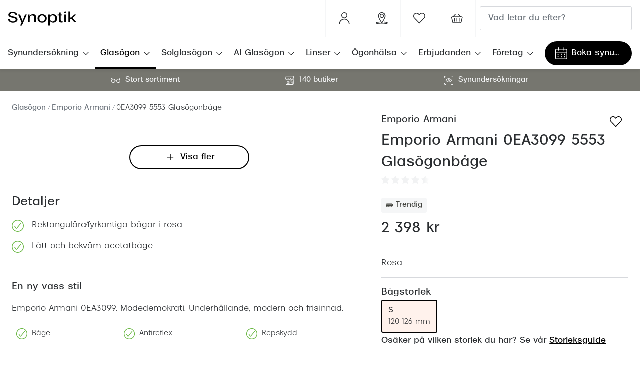

--- FILE ---
content_type: text/html; charset=utf-8
request_url: https://www.synoptik.se/glasogon/8053672640991/8053672640991
body_size: 91706
content:
<!DOCTYPE html><html lang="sv-SE"><head><meta charSet="utf-8" data-next-head=""/><meta name="viewport" content="width=device-width, initial-scale=1" data-next-head=""/><link rel="preconnect" href="https://cdn.jsdelivr.net/" data-next-head=""/><title data-next-head="">Emporio Armani 0EA3099 5553 Glasögonbåge | Synoptik</title><link rel="canonical" href="https://www.synoptik.se/glasogon/8053672640991/8053672640991" data-next-head=""/><meta name="robots" content="index, follow, max-image-preview:large" data-next-head=""/><meta property="og:url" content="https://www.synoptik.se/glasogon/8053672640991/8053672640991" data-next-head=""/><meta property="og:title" content="Emporio Armani 0EA3099 5553 Glasögonbåge | Synoptik" data-next-head=""/><meta name="description" content="Emporio Armani 0EA3099. Modedemokrati. Underhållande, modern och frisinnad. " data-next-head=""/><meta property="og:description" content="Emporio Armani 0EA3099. Modedemokrati. Underhållande, modern och frisinnad. " data-next-head=""/><meta name="twitter:site" content="https://www.synoptik.se/glasogon/8053672640991/8053672640991" data-next-head=""/><meta name="twitter:card" content="summary_large_image" data-next-head=""/><meta name="twitter:image" content="https://grandvision-media.imgix.net/m/3e50a229cd61dc2b/original_png-0EA3099__5553__P21__shad__fr.png?q=70&amp;w=1200&amp;h=630&amp;fit=fill&amp;fm=jpeg" data-next-head=""/><meta property="og:image" content="https://grandvision-media.imgix.net/m/3e50a229cd61dc2b/original_png-0EA3099__5553__P21__shad__fr.png?q=70&amp;w=1200&amp;h=630&amp;fit=fill&amp;fm=jpeg" data-next-head=""/><meta property="og:image:width" content="1200" data-next-head=""/><meta property="og:image:height" content="630" data-next-head=""/><link rel="preconnect" href="https://ui.powerreviews.com" data-next-head=""/><meta charSet="UTF-8"/><link rel="preconnect" href="https://www.googletagmanager.com"/><link rel="preconnect" href="https://www.google-analytics.com"/><script>
              (function(w,d,s,l,i){
                w[l]=w[l]||[];
                w[l].push({'gtm.start': new Date().getTime(),event:'gtm.js'});
                var f=d.getElementsByTagName(s)[0],
                    j=d.createElement(s),
                    dl=l!='dataLayer'?'&l='+l:'';
                j.async=true;
                j.src='https://www.googletagmanager.com/gtm.js?id='+i+dl;
                f.parentNode.insertBefore(j,f);
              })(window,document,'script','dataLayer','GTM-WWHHR8MD');
            </script><link rel="preload" as="font" href="https://assets.grandvision.io/global/breda-light.woff2" type="font/woff2" crossorigin="anonymous"/><link rel="preload" as="font" href="https://assets.grandvision.io/global/breda-regular.woff2" type="font/woff2" crossorigin="anonymous"/><link rel="preload" as="font" href="https://assets.grandvision.io/global/breda-bold.woff2" type="font/woff2" crossorigin="anonymous"/><style>
    @font-face {
      font-family: 'Breda';
      src: url('https://assets.grandvision.io/global/breda-light.woff2') format('woff2'), url('https://assets.grandvision.io/global/breda-light.woff') format('woff');
      font-weight: 300;
      font-display: swap;
    }

    @font-face {
      font-family: 'Breda';
      src: url('https://assets.grandvision.io/global/breda-regular.woff2') format('woff2'), url('https://assets.grandvision.io/global/breda-regular.woff') format('woff');
      font-weight: 400;
      font-display: swap;
    }

    @font-face {
      font-family: 'Breda';
      src: url('https://assets.grandvision.io/global/breda-bold.woff2') format('woff2'), url('https://assets.grandvision.io/global/breda-bold.woff') format('woff');
      font-weight: 500;
      font-display: swap;
    }</style><link rel="apple-touch-icon" sizes="180x180" href="/favicon/apple-touch-icon.png"/><link rel="icon" type="image/png" sizes="32x32" href="/favicon/favicon-32x32.png"/><link rel="icon" type="image/png" sizes="16x16" href="/favicon/favicon-16x16.png"/><link rel="manifest" href="/favicon/site.webmanifest"/><link rel="mask-icon" href="/favicon/safari-pinned-tab.svg" color="#fe5000"/><meta name="msapplication-TileColor" content="#ffffff"/><meta name="theme-color" content="#ffffff"/><link rel="preload" href="https://assets.grandvision.io/se-synoptik/_next/static/pages/_app-72d3a9f08c679d22.css" as="style"/><link rel="stylesheet" href="https://assets.grandvision.io/se-synoptik/_next/static/pages/_app-72d3a9f08c679d22.css" data-n-g=""/><link rel="preload" href="https://assets.grandvision.io/se-synoptik/_next/static/2990-481c71e578bc0bb5.css" as="style"/><link rel="stylesheet" href="https://assets.grandvision.io/se-synoptik/_next/static/2990-481c71e578bc0bb5.css" data-n-p=""/><noscript data-n-css=""></noscript><script defer="" nomodule="" src="https://assets.grandvision.io/se-synoptik/_next/static/chunks/polyfills-42372ed130431b0a.js"></script><script src="https://assets.grandvision.io/se-synoptik/_next/static/chunks/webpack-657890fdb75d7d5a.js" defer=""></script><script src="https://assets.grandvision.io/se-synoptik/_next/static/chunks/framework-20a08b216ef029a9.js" defer=""></script><script src="https://assets.grandvision.io/se-synoptik/_next/static/chunks/main-a24e9c6ee9396d9f.js" defer=""></script><script src="https://assets.grandvision.io/se-synoptik/_next/static/chunks/pages/_app-435a1122fe75f86a.js" defer=""></script><script src="https://assets.grandvision.io/se-synoptik/_next/static/chunks/9852-f17774dd75a3299f.js" defer=""></script><script src="https://assets.grandvision.io/se-synoptik/_next/static/chunks/7306-98526aabb60ad49a.js" defer=""></script><script src="https://assets.grandvision.io/se-synoptik/_next/static/chunks/1952-c4ccd89142322174.js" defer=""></script><script src="https://assets.grandvision.io/se-synoptik/_next/static/chunks/6413-82d72fb37a9bc40d.js" defer=""></script><script src="https://assets.grandvision.io/se-synoptik/_next/static/chunks/3432-fdd5de098c8a3a29.js" defer=""></script><script src="https://assets.grandvision.io/se-synoptik/_next/static/chunks/4420-3e2ef868ea74d17d.js" defer=""></script><script src="https://assets.grandvision.io/se-synoptik/_next/static/chunks/8023-2fa13e8d5987bf9a.js" defer=""></script><script src="https://assets.grandvision.io/se-synoptik/_next/static/chunks/6077-2b3408b8edbc463f.js" defer=""></script><script src="https://assets.grandvision.io/se-synoptik/_next/static/chunks/4018-69912cdaf0aa4363.js" defer=""></script><script src="https://assets.grandvision.io/se-synoptik/_next/static/chunks/pages/templates/product-detail/frames-70b4d91948e2fdd0.js" defer=""></script><script src="https://assets.grandvision.io/se-synoptik/_next/static/9t_nAcmBGZ5U1IlNuPsdN/_buildManifest.js" defer=""></script><script src="https://assets.grandvision.io/se-synoptik/_next/static/9t_nAcmBGZ5U1IlNuPsdN/_ssgManifest.js" defer=""></script></head><body><noscript><iframe src="https://www.googletagmanager.com/ns.html?id=GTM-WWHHR8MD" height="0" width="0" style="display:none;visibility:hidden"></iframe></noscript><div id="app-container"><div id="__next"><div class="Toastify"></div><div class="page-layout page-layout--with-header page-layout--with-nav"><a href="#main-content" class="_skipLink_1ryvl_1"><span class="_text_3kw2f_1 _text-body_3kw2f_195 _skipLink__text_1ryvl_27">Hoppa till innehållet</span></a><div class="page-layout__header"><div class="header"><header class="header__header" role="banner"><div class="site-container header__container"><button class="header__hamburger" type="button" aria-label="Öppna menyn" data-element-id="MainNav"><div class="icon icon--hamburger" style="width:24px;height:24px"></div></button><div class="header__logo-wrapper"><a class="logo header__logo" title="Home" data-t="logo-link" href="/" data-element-id="MainNav_Logo"><img class="logo__img" src="//gv-brxm.imgix.net/binaries/_ht_1723031151754/content/gallery/se-synoptik/logos/logoblack.svg" alt="Synoptik" data-t="logo-image"/></a></div><nav class="header-menu" aria-label="Handlingar"><div class="header-menu__icons"><button type="button" class="header-menu__search-button header-menu__icon" aria-label="Sök" data-element-id="MainNav_Search"><div class="icon icon--search" style="width:24px;height:24px"></div></button><a class="header-menu__icon" href="https://www.synoptik.se/om-synoptik/mitt-synoptik" aria-label="Mitt Synoptik" title="Mitt Synoptik"><div class="icon icon--user" style="width:24px;height:24px"></div></a><a class="header-menu__icon" href="/butiker" aria-label="Hitta butik" title="Hitta butik" data-element-id="MainNav_StoreLocator"><div class="icon icon--location" style="width:24px;height:24px"></div></a><a class="wishlist-menu-item header-menu__icon" href="/wishlist" title="Favoritlista" aria-label="Det verkar som att listan över dina favoriter är tom" data-element-id="MainNav_Fav"><div class="icon icon--favourite-empty" style="width:24px;height:24px"></div></a></div></nav><div class="header__search header__search--desktop" role="search"><input class="search-bar__input" placeholder="Vad letar du efter?" data-t="search-bar" aria-label="sök" value=""/></div></div></header><nav class="site-nav" data-t="site-nav" aria-label="Alla kategorier"><div class="site-container site-nav__container"><ul class="site-nav__menu"><li class="site-nav-item" data-t="site-nav-item"><a class="site-nav-item__link" href="/synundersokning" aria-haspopup="true" aria-expanded="false" data-t="site-nav-item-link" data-element-id="MainNav_Synun">Synundersökning<div class="icon icon--chevron-down" style="width:18px;height:18px"></div></a><div data-t="site-nav-submenu" aria-hidden="true" class="submenu"><div class="submenu__content"><div class="submenu__column"><a class="submenu__link" href="/synundersokning" data-t="submenu-title-link" tabindex="-1" data-element-id="MainNav_Synun_VraSy"><div class="typography-heading typography-heading--small submenu__title" data-t="typography-heading">Våra synundersökningar</div></a><ul aria-label="Våra synundersökningar" class="submenu__items submenu__level-1"><li class="submenu__item"><a class="submenu__link" href="/synundersokning" data-element-id="MainNav_Synun_VraSy_Synun" tabindex="-1">Synundersökning glasögon</a></li><li class="submenu__item"><a class="submenu__link" href="/synundersokning/linser" data-element-id="MainNav_Synun_VraSy_Synun" tabindex="-1">Synundersökning linser</a></li><li class="submenu__item"><a class="submenu__link" href="/synundersokning/barn" data-element-id="MainNav_Synun_VraSy_Synun" tabindex="-1">Synundersökning barn</a></li><li class="submenu__item"><a class="submenu__link" href="/synundersokning/korkort" data-element-id="MainNav_Synun_VraSy_Synun" tabindex="-1">Synundersökning körkort</a></li></ul></div><div class="submenu__column"><a class="submenu__link" href="/boka-tid" data-t="submenu-title-link" tabindex="-1" data-element-id="MainNav_Synun_BokaT"><div class="typography-heading typography-heading--small submenu__title" data-t="typography-heading">Boka tid för synundersökning</div></a><ul aria-label="Boka tid för synundersökning" class="submenu__items submenu__level-1"><li class="submenu__item"><a class="submenu__link" href="https://www.synoptik.se/boka-tid?typeId=O1" data-element-id="MainNav_Synun_BokaT_Synun" tabindex="-1">Synundersökning glasögon - boka tid</a></li><li class="submenu__item"><a class="submenu__link" href="https://www.synoptik.se/boka-tid?typeId=O6" data-element-id="MainNav_Synun_BokaT_Synun" tabindex="-1">Synundersökning linser - boka tid</a></li><li class="submenu__item"><a class="submenu__link" href="https://www.synoptik.se/butiker" data-element-id="MainNav_Synun_BokaT_Hitta" tabindex="-1">Hitta butik-boka tid</a></li></ul></div></div></div></li><li class="site-nav-item _is_active" data-t="site-nav-item"><a class="site-nav-item__link" href="/glasogon" aria-haspopup="true" aria-expanded="false" data-t="site-nav-item-link" data-element-id="MainNav_Glasg">Glasögon<div class="icon icon--chevron-down" style="width:18px;height:18px"></div></a><div data-t="site-nav-submenu" aria-hidden="true" class="submenu"><div class="submenu__content"><div class="submenu__column"><a class="submenu__link" href="/glasogon" data-t="submenu-title-link" tabindex="-1" data-element-id="MainNav_Glasg_SeAll"><div class="typography-heading typography-heading--small submenu__title" data-t="typography-heading">Se alla glasögon</div></a></div><div class="submenu__column"><div class="typography-heading typography-heading--small submenu__title" data-t="typography-heading">Kategorier</div><ul aria-label="Kategorier" class="submenu__items submenu__level-1"><li class="submenu__item"><a class="submenu__link" href="/glasogon/dam" data-element-id="MainNav_Glasg_Kateg_Dam" tabindex="-1">Dam</a></li><li class="submenu__item"><a class="submenu__link" href="/glasogon/men" data-element-id="MainNav_Glasg_Kateg_Herr" tabindex="-1">Herr</a></li><li class="submenu__item"><a class="submenu__link" href="/glasogon/barn" data-element-id="MainNav_Glasg_Kateg_Barn" tabindex="-1">Barn</a></li><li class="submenu__item"><a class="submenu__link" href="https://www.synoptik.se/lasglasogon" data-element-id="MainNav_Glasg_Kateg_Lsgla" tabindex="-1">Läsglasögon</a></li><li class="submenu__item"><a class="submenu__link" href="https://www.synoptik.se/varumarken/nuance" data-element-id="MainNav_Glasg_Kateg_Hrsel" tabindex="-1">Hörselglasögon</a></li></ul></div><div class="submenu__column"><a class="submenu__link" href="https://www.synoptik.se/om-synoptik/mitt-synoptik" data-t="submenu-title-link" tabindex="-1" data-element-id="MainNav_Glasg_MittS"><div class="typography-heading typography-heading--small submenu__title" data-t="typography-heading">Mitt Synoptik</div></a></div><div class="submenu__column"><a class="submenu__link" href="/abonnemang" data-t="submenu-title-link" tabindex="-1" data-element-id="MainNav_Glasg_Abonn"><div class="typography-heading typography-heading--small submenu__title" data-t="typography-heading">Abonnemang</div></a><ul aria-label="Abonnemang" class="submenu__items submenu__level-1"><li class="submenu__item"><a class="submenu__link" href="/glasogon-all-inclusive" data-element-id="MainNav_Glasg_Abonn_Abonn" tabindex="-1">Abonnemang glasögon</a></li><li class="submenu__item"><a class="submenu__link" href="/glasogon-all-inclusive-barn" data-element-id="MainNav_Glasg_Abonn_Abonn" tabindex="-1">Abonnemang glasögon barn</a></li><li class="submenu__item"><a class="submenu__link" href="/glasogon-all-inclusive" data-element-id="MainNav_Glasg_Abonn_Glasg" tabindex="-1">Glasögonabonnemang priser</a></li><li class="submenu__item"><a class="submenu__link" href="https://www.synoptik.se/boka-tid" data-element-id="MainNav_Glasg_Abonn_BokaS" tabindex="-1">Boka synundersökning</a><ul aria-label="Boka synundersökning" class="submenu__items submenu__level-2"><li class="submenu__item"><a class="submenu__link" href="https://www.synoptik.se/boka-tid?typeId=O1" data-element-id="MainNav_Glasg_Abonn_BokaS" tabindex="-1">Boka synundersökning glasögon</a></li><li class="submenu__item"><a class="submenu__link" href="https://www.synoptik.se/boka-tid/when?typeId=O7" data-element-id="MainNav_Glasg_Abonn_BokaS" tabindex="-1">Boka synundersökning glasögonabonnemang</a></li></ul></li><li class="submenu__item"><a class="submenu__link" href="/linser/linsprenumeration" data-element-id="MainNav_Glasg_Abonn_Abonn" tabindex="-1">Abonnemang linser</a><ul aria-label="Abonnemang linser" class="submenu__items submenu__level-2"><li class="submenu__item"><a class="submenu__link" href="https://www.synoptik.se/boka-tid/when?typeId=O5" data-element-id="MainNav_Glasg_Abonn_Abonn" tabindex="-1">Boka synundersökning linsabonnemang</a></li></ul></li></ul></div><div class="submenu__column"><div class="typography-heading typography-heading--small submenu__title" data-t="typography-heading">Mer om glasögon</div><ul aria-label="Mer om glasögon" class="submenu__items submenu__level-1"><li class="submenu__item"><a class="submenu__link" href="/glasogon-all-inclusive" data-element-id="MainNav_Glasg_MerOm_Glasg" tabindex="-1">Glasögonabonnemang</a></li><li class="submenu__item"><a class="submenu__link" href="/glasogon-all-inclusive-barn" data-element-id="MainNav_Glasg_MerOm_Glasg" tabindex="-1">Glasögonabonnemang för barn</a></li><li class="submenu__item"><a class="submenu__link" href="/stellest-glas" data-element-id="MainNav_Glasg_MerOm_Stell" tabindex="-1">Stellest®-glas</a></li><li class="submenu__item"><a class="submenu__link" href="/glasogon/synoptiks-trygghetsgaranti" data-element-id="MainNav_Glasg_MerOm_Synop" tabindex="-1">Synoptiks trygghetsgaranti</a></li><li class="submenu__item"><a class="submenu__link" href="/glasogon/glastyper-och-priser" data-element-id="MainNav_Glasg_MerOm_Glast" tabindex="-1">Glastyper och priser</a></li><li class="submenu__item"><a class="submenu__link" href="/glasogon/progressiva-glasogon" data-element-id="MainNav_Glasg_MerOm_Progr" tabindex="-1">Progressiva glasögon</a></li><li class="submenu__item"><a class="submenu__link" href="/lasglasogon" data-element-id="MainNav_Glasg_MerOm_Lsgla" tabindex="-1">Läsglasögon</a></li><li class="submenu__item"><a class="submenu__link" href="/glasogon/barnglasogon" data-element-id="MainNav_Glasg_MerOm_Barng" tabindex="-1">Barnglasögon</a></li><li class="submenu__item"><a class="submenu__link" href="/glasogon/forsakring" data-element-id="MainNav_Glasg_MerOm_Frskr" tabindex="-1">Försäkring</a></li><li class="submenu__item"><a class="submenu__link" href="/glasogon/delbetalning" data-element-id="MainNav_Glasg_MerOm_Delbe" tabindex="-1">Delbetalning</a></li><li class="submenu__item"><a class="submenu__link" href="/glasogon/rengora-glasogon" data-element-id="MainNav_Glasg_MerOm_Rengr" tabindex="-1">Rengöra glasögon</a></li></ul></div><div class="submenu__column"><a class="submenu__link" href="/varumarken" data-t="submenu-title-link" tabindex="-1" data-element-id="MainNav_Glasg_Varum"><div class="typography-heading typography-heading--small submenu__title" data-t="typography-heading">Varumärken</div></a><ul aria-label="Varumärken" class="submenu__items submenu__level-1"><li class="submenu__item"><a class="submenu__link" href="/glasogon/ray-ban" data-element-id="MainNav_Glasg_Varum_RayBa" tabindex="-1">Ray-Ban</a></li><li class="submenu__item"><a class="submenu__link" href="/glasogon/oakley" data-element-id="MainNav_Glasg_Varum_Oakle" tabindex="-1">Oakley</a></li><li class="submenu__item"><a class="submenu__link" href="/glasogon/burberry" data-element-id="MainNav_Glasg_Varum_Burbe" tabindex="-1">Burberry</a></li><li class="submenu__item"><a class="submenu__link" href="/glasogon/gucci" data-element-id="MainNav_Glasg_Varum_Gucci" tabindex="-1">Gucci</a></li><li class="submenu__item"><a class="submenu__link" href="/glasogon/emporio-armani" data-element-id="MainNav_Glasg_Varum_Empor" tabindex="-1">Emporio Armani</a></li><li class="submenu__item"><a class="submenu__link" href="/glasogon/giorgio-armani" data-element-id="MainNav_Glasg_Varum_Giorg" tabindex="-1">Giorgio Armani</a></li><li class="submenu__item"><a class="submenu__link" href="/glasogon/dolce-gabbana" data-element-id="MainNav_Glasg_Varum_Dolce" tabindex="-1">Dolce &amp; Gabbana</a></li><li class="submenu__item"><a class="submenu__link" href="/glasogon/prada" data-element-id="MainNav_Glasg_Varum_Prada" tabindex="-1">Prada</a></li><li class="submenu__item"><a class="submenu__link" href="/glasogon/armani-exchange" data-element-id="MainNav_Glasg_Varum_Arman" tabindex="-1">Armani Exchange</a></li><li class="submenu__item"><a class="submenu__link" href="/glasogon/versace" data-element-id="MainNav_Glasg_Varum_Versa" tabindex="-1">Versace</a></li><li class="submenu__item"><a class="submenu__link" href="/glasogon/tiffany-co" data-element-id="MainNav_Glasg_Varum_Tiffa" tabindex="-1">Tiffany &amp; Co</a></li><li class="submenu__item"><a class="submenu__link" href="https://www.synoptik.se/varumarken/nuance" data-element-id="MainNav_Glasg_Varum_Nuanc" tabindex="-1">Nuance Audio™</a></li></ul></div></div></div></li><li class="site-nav-item" data-t="site-nav-item"><a class="site-nav-item__link" href="/solglasogon" aria-haspopup="true" aria-expanded="false" data-t="site-nav-item-link" data-element-id="MainNav_Solgl">Solglasögon<div class="icon icon--chevron-down" style="width:18px;height:18px"></div></a><div data-t="site-nav-submenu" aria-hidden="true" class="submenu"><div class="submenu__content"><div class="submenu__column"><a class="submenu__link" href="/solglasogon" data-t="submenu-title-link" tabindex="-1" data-element-id="MainNav_Solgl_SeAll"><div class="typography-heading typography-heading--small submenu__title" data-t="typography-heading">Se alla solglasögon</div></a></div><div class="submenu__column"><a class="submenu__link" href="/solglasogon/outlet" data-t="submenu-title-link" tabindex="-1" data-element-id="MainNav_Solgl_Outle"><div class="typography-heading typography-heading--small submenu__title" data-t="typography-heading">Outlet - upp till 50%</div></a></div><div class="submenu__column"><div class="typography-heading typography-heading--small submenu__title" data-t="typography-heading">Kategorier</div><ul aria-label="Kategorier" class="submenu__items submenu__level-1"><li class="submenu__item"><a class="submenu__link" href="/solglasogon/dam" data-element-id="MainNav_Solgl_Kateg_Dam" tabindex="-1">Dam</a></li><li class="submenu__item"><a class="submenu__link" href="/solglasogon/herr" data-element-id="MainNav_Solgl_Kateg_Herr" tabindex="-1">Herr</a></li><li class="submenu__item"><a class="submenu__link" href="/solglasogon/barn" data-element-id="MainNav_Solgl_Kateg_Barn" tabindex="-1">Barn</a></li><li class="submenu__item"><a class="submenu__link" href="https://www.synoptik.se/solglasogon/nyheter" data-element-id="MainNav_Solgl_Kateg_Nyhet" tabindex="-1">Nyheter</a></li><li class="submenu__item"><a class="submenu__link" href="https://www.synoptik.se/solglasogon/trender-2025" data-element-id="MainNav_Solgl_Kateg_Trend" tabindex="-1">Trender 2025</a></li><li class="submenu__item"><a class="submenu__link" href="/solglasogon/tillbehor" data-element-id="MainNav_Solgl_Kateg_Tillb" tabindex="-1">Tillbehör</a></li></ul></div><div class="submenu__column"><a class="submenu__link" href="/solglasogon/sportglasogon" data-t="submenu-title-link" tabindex="-1" data-element-id="MainNav_Solgl_Sport"><div class="typography-heading typography-heading--small submenu__title" data-t="typography-heading">Sportglasögon</div></a></div><div class="submenu__column"><a class="submenu__link" href="https://www.synoptik.se/solglasogon/ai-glasses" data-t="submenu-title-link" tabindex="-1" data-element-id="MainNav_Solgl_AiSol"><div class="typography-heading typography-heading--small submenu__title" data-t="typography-heading">AI Solglasögon</div></a></div><div class="submenu__column"><div class="typography-heading typography-heading--small submenu__title" data-t="typography-heading">Mer om solglasögon</div><ul aria-label="Mer om solglasögon" class="submenu__items submenu__level-1"><li class="submenu__item"><a class="submenu__link" href="/solglasogon/solglasogon-som-skydd" data-element-id="MainNav_Solgl_MerOm_Solgl" tabindex="-1">Solglasögon som skydd</a></li><li class="submenu__item"><a class="submenu__link" href="/solglasogon/solglasogon-i-din-styrka" data-element-id="MainNav_Solgl_MerOm_Solgl" tabindex="-1">Solglasögon i din styrka</a></li><li class="submenu__item"><a class="submenu__link" href="/solglasogon/barnsolglasogon" data-element-id="MainNav_Solgl_MerOm_Solgl" tabindex="-1">Solglasögon för barn</a></li><li class="submenu__item"><a class="submenu__link" href="/solglasogon/ansiktsformer" data-element-id="MainNav_Solgl_MerOm_VljRt" tabindex="-1">Välj rätt solglasögon</a></li><li class="submenu__item"><a class="submenu__link" href="/solglasogon/fotokromatiska-glas" data-element-id="MainNav_Solgl_MerOm_Fotok" tabindex="-1">Fotokromatiska glas</a></li><li class="submenu__item"><a class="submenu__link" href="/solglasogon/fargade-glas" data-element-id="MainNav_Solgl_MerOm_Frgad" tabindex="-1">Färgade glas</a></li><li class="submenu__item"><a class="submenu__link" href="/solglasogon/suncover-och-clip-on" data-element-id="MainNav_Solgl_MerOm_Sunco" tabindex="-1">Suncover och clip-on</a></li><li class="submenu__item"><a class="submenu__link" href="https://www.synoptik.se/solglasogon/polariserade" data-element-id="MainNav_Solgl_MerOm_Polar" tabindex="-1">Polariserade solglasögon</a></li></ul></div><div class="submenu__column"><div class="typography-heading typography-heading--small submenu__title" data-t="typography-heading">Form och färg</div><ul aria-label="Form och färg" class="submenu__items submenu__level-1"><li class="submenu__item"><a class="submenu__link" href="/solglasogon/svarta-solglasogon" data-element-id="MainNav_Solgl_FormO_Svart" tabindex="-1">Svarta solglasögon</a></li><li class="submenu__item"><a class="submenu__link" href="https://www.synoptik.se/solglasogon/farg-bruna" data-element-id="MainNav_Solgl_FormO_Bruna" tabindex="-1">Bruna solglasögon</a></li><li class="submenu__item"><a class="submenu__link" href="https://www.synoptik.se/solglasogon/roda-solglasogon" data-element-id="MainNav_Solgl_FormO_RdaSo" tabindex="-1">Röda solglasögon</a></li><li class="submenu__item"><a class="submenu__link" href="https://www.synoptik.se/solglasogon/rosa-solglasogon" data-element-id="MainNav_Solgl_FormO_RosaS" tabindex="-1">Rosa solglasögon</a></li><li class="submenu__item"><a class="submenu__link" href="https://www.synoptik.se/solglasogon/transparenta-solglasogon" data-element-id="MainNav_Solgl_FormO_Trans" tabindex="-1">Transparenta solglasögon</a></li><li class="submenu__item"><a class="submenu__link" href="https://www.synoptik.se/solglasogon/bla-solglasogon" data-element-id="MainNav_Solgl_FormO_BlSol" tabindex="-1">Blå solglasögon</a></li><li class="submenu__item"><a class="submenu__link" href="https://www.synoptik.se/solglasogon/gula-solglasogon" data-element-id="MainNav_Solgl_FormO_GulaS" tabindex="-1">Gula solglasögon</a></li><li class="submenu__item"><a class="submenu__link" href="/solglasogon/pilotsolglasogon" data-element-id="MainNav_Solgl_FormO_Pilot" tabindex="-1">Pilotsolglasögon</a></li><li class="submenu__item"><a class="submenu__link" href="/solglasogon/runda-solglasogon" data-element-id="MainNav_Solgl_FormO_Runda" tabindex="-1">Runda solglasögon</a></li><li class="submenu__item"><a class="submenu__link" href="https://www.synoptik.se/solglasogon/stora-solglasogon" data-element-id="MainNav_Solgl_FormO_Stora" tabindex="-1">Stora solglasögon</a></li><li class="submenu__item"><a class="submenu__link" href="/solglasogon/cat-eye-solglasogon" data-element-id="MainNav_Solgl_FormO_CatEy" tabindex="-1">Cat eye solglasögon</a></li><li class="submenu__item"><a class="submenu__link" href="/solglasogon/fyrkantiga-solglasogon" data-element-id="MainNav_Solgl_FormO_Fyrka" tabindex="-1">Fyrkantiga solglasögon</a></li></ul></div><div class="submenu__column"><a class="submenu__link" href="/varumarken" data-t="submenu-title-link" tabindex="-1" data-element-id="MainNav_Solgl_Varum"><div class="typography-heading typography-heading--small submenu__title" data-t="typography-heading">Varumärken</div></a><ul aria-label="Varumärken" class="submenu__items submenu__level-1"><li class="submenu__item"><a class="submenu__link" href="/solglasogon/ray-ban" data-element-id="MainNav_Solgl_Varum_RayBa" tabindex="-1">Ray-Ban</a></li><li class="submenu__item"><a class="submenu__link" href="/solglasogon/oakley" data-element-id="MainNav_Solgl_Varum_Oakle" tabindex="-1">Oakley</a></li><li class="submenu__item"><a class="submenu__link" href="/solglasogon/armani-exchange" data-element-id="MainNav_Solgl_Varum_Arman" tabindex="-1">Armani Exchange</a></li><li class="submenu__item"><a class="submenu__link" href="/solglasogon/burberry" data-element-id="MainNav_Solgl_Varum_Burbe" tabindex="-1">Burberry</a></li><li class="submenu__item"><a class="submenu__link" href="/solglasogon/gucci" data-element-id="MainNav_Solgl_Varum_Gucci" tabindex="-1">Gucci</a></li><li class="submenu__item"><a class="submenu__link" href="/solglasogon/prada" data-element-id="MainNav_Solgl_Varum_Prada" tabindex="-1">Prada</a></li><li class="submenu__item"><a class="submenu__link" href="/solglasogon/giorgio-armani" data-element-id="MainNav_Solgl_Varum_Giorg" tabindex="-1">Giorgio Armani</a></li><li class="submenu__item"><a class="submenu__link" href="/solglasogon/peak-performance" data-element-id="MainNav_Solgl_Varum_PeakP" tabindex="-1">Peak Performance</a></li><li class="submenu__item"><a class="submenu__link" href="/solglasogon/versace" data-element-id="MainNav_Solgl_Varum_Versa" tabindex="-1">Versace</a></li><li class="submenu__item"><a class="submenu__link" href="https://www.synoptik.se/solglasogon/miu-miu" data-element-id="MainNav_Solgl_Varum_MiuMi" tabindex="-1">Miu Miu</a></li><li class="submenu__item"><a class="submenu__link" href="/solglasogon/hugo-boss" data-element-id="MainNav_Solgl_Varum_HugoB" tabindex="-1">Hugo Boss</a></li><li class="submenu__item"><a class="submenu__link" href="/solglasogon/saint-laurent" data-element-id="MainNav_Solgl_Varum_Saint" tabindex="-1">Saint Laurent</a></li><li class="submenu__item"><a class="submenu__link" href="/varumarken/transitions" data-element-id="MainNav_Solgl_Varum_Trans" tabindex="-1">Transitions®</a></li></ul></div></div></div></li><li class="site-nav-item" data-t="site-nav-item"><a class="site-nav-item__link" href="https://www.synoptik.se/solglasogon/ai-glasses" aria-haspopup="true" aria-expanded="false" data-t="site-nav-item-link" data-element-id="MainNav_AiGla">AI Glasögon<div class="icon icon--chevron-down" style="width:18px;height:18px"></div></a><div data-t="site-nav-submenu" aria-hidden="true" class="submenu"><div class="submenu__content"><div class="submenu__column"><a class="submenu__link" href="https://www.synoptik.se/ai-glasogon" data-t="submenu-title-link" tabindex="-1" data-element-id="MainNav_AiGla_OmAiG"><div class="typography-heading typography-heading--small submenu__title" data-t="typography-heading">Om AI-glasögon</div></a></div><div class="submenu__column"><div class="typography-heading typography-heading--small submenu__title" data-t="typography-heading">Ray-Ban Meta AI Glasses</div><ul aria-label="Ray-Ban Meta AI Glasses" class="submenu__items submenu__level-1"><li class="submenu__item"><a class="submenu__link" href="https://www.synoptik.se/ray-ban-meta-smart-glasses" data-element-id="MainNav_AiGla_RayBa_OmRay" tabindex="-1">Om Ray-Ban Meta AI Glasses</a></li><li class="submenu__item"><a class="submenu__link" href="https://www.synoptik.se/solglasogon/ray-ban-meta" data-element-id="MainNav_AiGla_RayBa_KpRay" tabindex="-1">Köp Ray-Ban Meta</a></li></ul></div><div class="submenu__column"><div class="typography-heading typography-heading--small submenu__title" data-t="typography-heading">Oakley Meta Performance AI glasögon</div><ul aria-label="Oakley Meta Performance AI glasögon" class="submenu__items submenu__level-1"><li class="submenu__item"><a class="submenu__link" href="https://www.synoptik.se/varumarken/oakley-meta" data-element-id="MainNav_AiGla_Oakle_OmOak" tabindex="-1">Om Oakley Meta Performance AI-glasögon</a></li><li class="submenu__item"><a class="submenu__link" href="https://www.synoptik.se/solglasogon/oakley-meta" data-element-id="MainNav_AiGla_Oakle_KpOak" tabindex="-1">Köp Oakley Meta</a></li></ul></div></div></div></li><li class="site-nav-item" data-t="site-nav-item"><a class="site-nav-item__link" href="/linser" aria-haspopup="true" aria-expanded="false" data-t="site-nav-item-link" data-element-id="MainNav_Linse">Linser<div class="icon icon--chevron-down" style="width:18px;height:18px"></div></a><div data-t="site-nav-submenu" aria-hidden="true" class="submenu"><div class="submenu__content"><div class="submenu__column"><a class="submenu__link" href="/linser" data-t="submenu-title-link" tabindex="-1" data-element-id="MainNav_Linse_SeAll"><div class="typography-heading typography-heading--small submenu__title" data-t="typography-heading">Se alla linser</div></a><ul aria-label="Se alla linser" class="submenu__items submenu__level-1"><li class="submenu__item"><a class="submenu__link" href="/linser/linsprenumeration" data-element-id="MainNav_Linse_SeAll_Linse" tabindex="-1">Linser All-Inclusive™</a></li></ul></div><div class="submenu__column"><div class="typography-heading typography-heading--small submenu__title" data-t="typography-heading">Sortiment</div><ul aria-label="Sortiment" class="submenu__items submenu__level-1"><li class="submenu__item"><a class="submenu__link" href="/linser/maanadslinser" data-element-id="MainNav_Linse_Sorti_Mnads" tabindex="-1">Månadslinser</a></li><li class="submenu__item"><a class="submenu__link" href="/linser/endagslinser" data-element-id="MainNav_Linse_Sorti_Endag" tabindex="-1">Endagslinser</a></li><li class="submenu__item"><a class="submenu__link" href="/linser/progressiva-linser" data-element-id="MainNav_Linse_Sorti_Progr" tabindex="-1">Progressiva linser</a></li><li class="submenu__item"><a class="submenu__link" href="/linser/kontaktlinsvatska" data-element-id="MainNav_Linse_Sorti_Linsv" tabindex="-1">Linsvätska</a></li><li class="submenu__item"><a class="submenu__link" href="/linser/ogondroppar" data-element-id="MainNav_Linse_Sorti_Gondr" tabindex="-1">Ögondroppar</a></li></ul></div><div class="submenu__column"><a class="submenu__link" href="https://www.synoptik.se/boka-tid" data-t="submenu-title-link" tabindex="-1" data-element-id="MainNav_Linse_BokaS"><div class="typography-heading typography-heading--small submenu__title" data-t="typography-heading">Boka synundersökning</div></a><ul aria-label="Boka synundersökning" class="submenu__items submenu__level-1"><li class="submenu__item"><a class="submenu__link" href="https://www.synoptik.se/boka-tid?typeId=O6" data-element-id="MainNav_Linse_BokaS_BokaS" tabindex="-1">Boka synundersökning linser ny användare</a></li><li class="submenu__item"><a class="submenu__link" href="https://www.synoptik.se/boka-tid/typeId=O4" data-element-id="MainNav_Linse_BokaS_BokaS" tabindex="-1">Boka synundersökning linser van användare</a></li><li class="submenu__item"><a class="submenu__link" href="https://www.synoptik.se/boka-tid/typeId=O5" data-element-id="MainNav_Linse_BokaS_BokaS" tabindex="-1">Boka synundersökning linsabonnemang</a></li></ul></div><div class="submenu__column"><div class="typography-heading typography-heading--small submenu__title" data-t="typography-heading">Linstyper</div><ul aria-label="Linstyper" class="submenu__items submenu__level-1"><li class="submenu__item"><a class="submenu__link" href="/linser/om-endagslinser" data-element-id="MainNav_Linse_Linst_OmEnd" tabindex="-1">Om endagslinser</a></li><li class="submenu__item"><a class="submenu__link" href="/linser/om-maanadslinser" data-element-id="MainNav_Linse_Linst_OmMna" tabindex="-1">Om månadslinser</a></li><li class="submenu__item"><a class="submenu__link" href="/linser/toriska-linser" data-element-id="MainNav_Linse_Linst_OmTor" tabindex="-1">Om toriska linser</a></li><li class="submenu__item"><a class="submenu__link" href="/linser/om-progressiva-linser" data-element-id="MainNav_Linse_Linst_OmPro" tabindex="-1">Om progressiva linser</a></li></ul></div><div class="submenu__column"><div class="typography-heading typography-heading--small submenu__title" data-t="typography-heading">Lär dig mer om linser</div><ul aria-label="Lär dig mer om linser" class="submenu__items submenu__level-1"><li class="submenu__item"><a class="submenu__link" href="/linser/barn-och-linser" data-element-id="MainNav_Linse_LrDig_Linse" tabindex="-1">Linser för barn</a></li><li class="submenu__item"><a class="submenu__link" href="/linser/ny-linsanvandare" data-element-id="MainNav_Linse_LrDig_NyLin" tabindex="-1">Ny linsanvändare</a></li><li class="submenu__item"><a class="submenu__link" href="/linser/linser-skaver" data-element-id="MainNav_Linse_LrDig_Linse" tabindex="-1">Linser som skaver</a></li><li class="submenu__item"><a class="submenu__link" href="/linser/ogoninflammation-linser" data-element-id="MainNav_Linse_LrDig_Linse" tabindex="-1">Linser och ögoninflammation</a></li><li class="submenu__item"><a class="submenu__link" href="/linser/linsvatska" data-element-id="MainNav_Linse_LrDig_AlltO" tabindex="-1">Allt om linsvätskor</a></li><li class="submenu__item"><a class="submenu__link" href="/linser/dygnet-runt-linser" data-element-id="MainNav_Linse_LrDig_Dygne" tabindex="-1">Dygnet-runt-linser</a></li><li class="submenu__item"><a class="submenu__link" href="/linser/skotselraad" data-element-id="MainNav_Linse_LrDig_Sktse" tabindex="-1">Skötselråd</a></li><li class="submenu__item"><a class="submenu__link" href="/linser/pollenallergi" data-element-id="MainNav_Linse_LrDig_Polle" tabindex="-1">Pollenallergi</a></li><li class="submenu__item"><a class="submenu__link" href="/linser/linser-prova-linser" data-element-id="MainNav_Linse_LrDig_Prova" tabindex="-1">Prova linser</a></li><li class="submenu__item"><a class="submenu__link" href="/linser/myter-om-kontaktlinser" data-element-id="MainNav_Linse_LrDig_Myter" tabindex="-1">Myter om kontaktlinser</a></li></ul></div><div class="submenu__column"><div class="typography-heading typography-heading--small submenu__title" data-t="typography-heading">Populära varumärken</div><ul aria-label="Populära varumärken" class="submenu__items submenu__level-1"><li class="submenu__item"><a class="submenu__link" href="https://www.synoptik.se/linser/acuvue" data-element-id="MainNav_Linse_Popul_Acuvu" tabindex="-1">Acuvue</a></li><li class="submenu__item"><a class="submenu__link" href="/linser/iwear" data-element-id="MainNav_Linse_Popul_Iwear" tabindex="-1">iWear</a></li><li class="submenu__item"><a class="submenu__link" href="/linser/dailies" data-element-id="MainNav_Linse_Popul_Daili" tabindex="-1">Dailies</a></li><li class="submenu__item"><a class="submenu__link" href="/linser/air-optix" data-element-id="MainNav_Linse_Popul_AirOp" tabindex="-1">Air Optix</a></li><li class="submenu__item"><a class="submenu__link" href="/linser/biofinity" data-element-id="MainNav_Linse_Popul_Biofi" tabindex="-1">Biofinity</a></li><li class="submenu__item"><a class="submenu__link" href="/linser/biomedics" data-element-id="MainNav_Linse_Popul_Biome" tabindex="-1">Biomedics</a></li><li class="submenu__item"><a class="submenu__link" href="/linser/proclear" data-element-id="MainNav_Linse_Popul_Procl" tabindex="-1">Proclear</a></li><li class="submenu__item"><a class="submenu__link" href="/linser/precision1" data-element-id="MainNav_Linse_Popul_Preci" tabindex="-1">Precision1</a></li></ul></div></div></div></li><li class="site-nav-item" data-t="site-nav-item"><a class="site-nav-item__link" href="/artiklar" aria-haspopup="true" aria-expanded="false" data-t="site-nav-item-link" data-element-id="MainNav_Gonhl">Ögonhälsa<div class="icon icon--chevron-down" style="width:18px;height:18px"></div></a><div data-t="site-nav-submenu" aria-hidden="true" class="submenu"><div class="submenu__content"><div class="submenu__column"><a class="submenu__link" href="/artiklar/ogonhalsa" data-t="submenu-title-link" tabindex="-1" data-element-id="MainNav_Gonhl_Gonhl"><div class="typography-heading typography-heading--small submenu__title" data-t="typography-heading">Ögonhälsa</div></a><ul aria-label="Ögonhälsa" class="submenu__items submenu__level-1"><li class="submenu__item"><a class="submenu__link" href="/synundersokning/ogonhalsojournal" data-element-id="MainNav_Gonhl_Gonhl_Gonhl" tabindex="-1">Ögonhälsojournal</a></li><li class="submenu__item"><a class="submenu__link" href="/artiklar/synundersokning" data-element-id="MainNav_Gonhl_Gonhl_SGrEn" tabindex="-1">Så går en synundersökning till</a></li><li class="submenu__item"><a class="submenu__link" href="/artiklar/sahar-rengor-du-dina-glasogon" data-element-id="MainNav_Gonhl_Gonhl_ShrRe" tabindex="-1">Såhär rengör du dina glasögon</a></li><li class="submenu__item"><a class="submenu__link" href="/artiklar/ogoninflammation" data-element-id="MainNav_Gonhl_Gonhl_Gonin" tabindex="-1">Ögoninflammation</a></li><li class="submenu__item"><a class="submenu__link" href="/artiklar/ogats-uppbyggnad" data-element-id="MainNav_Gonhl_Gonhl_GatsU" tabindex="-1">Ögats uppbyggnad</a></li><li class="submenu__item"><a class="submenu__link" href="/artiklar/tecken-pa-problem-med-synen-hos-barn" data-element-id="MainNav_Gonhl_Gonhl_Gonhl" tabindex="-1">Ögonhälsa barn</a></li></ul></div><div class="submenu__column"><a class="submenu__link" href="/boka-tid" data-t="submenu-title-link" tabindex="-1" data-element-id="MainNav_Gonhl_BokaS"><div class="typography-heading typography-heading--small submenu__title" data-t="typography-heading">Boka synundersökning</div></a></div><div class="submenu__column"><div class="typography-heading typography-heading--small submenu__title" data-t="typography-heading">Ögonsjukdomar</div><ul aria-label="Ögonsjukdomar" class="submenu__items submenu__level-1"><li class="submenu__item"><a class="submenu__link" href="/artiklar/torra-ogon" data-element-id="MainNav_Gonhl_Gonsj_Torra" tabindex="-1">Torra ögon</a></li><li class="submenu__item"><a class="submenu__link" href="/artiklar/gron-starr" data-element-id="MainNav_Gonhl_Gonsj_GrnSt" tabindex="-1">Grön starr (glaukom)</a></li><li class="submenu__item"><a class="submenu__link" href="/artiklar/gra-starr" data-element-id="MainNav_Gonhl_Gonsj_GrSta" tabindex="-1">Grå starr (katarakt)</a></li><li class="submenu__item"><a class="submenu__link" href="/artiklar/vagel" data-element-id="MainNav_Gonhl_Gonsj_Vagel" tabindex="-1">Vagel</a></li></ul></div><div class="submenu__column"><a class="submenu__link" href="/artiklar/olika-synfel" data-t="submenu-title-link" tabindex="-1" data-element-id="MainNav_Gonhl_Synfe"><div class="typography-heading typography-heading--small submenu__title" data-t="typography-heading">Synfel</div></a><ul aria-label="Synfel" class="submenu__items submenu__level-1"><li class="submenu__item"><a class="submenu__link" href="/artiklar/narsynthet-myopi" data-element-id="MainNav_Gonhl_Synfe_Nrsyn" tabindex="-1">Närsynthet (myopi)</a></li><li class="submenu__item"><a class="submenu__link" href="/artiklar/oversynthet-hyperopi" data-element-id="MainNav_Gonhl_Synfe_Versy" tabindex="-1">Översynthet (hyperopi)</a></li><li class="submenu__item"><a class="submenu__link" href="/artiklar/alderssynthet-presbyopi" data-element-id="MainNav_Gonhl_Synfe_Lders" tabindex="-1">Ålderssynthet (presbyopi)</a></li><li class="submenu__item"><a class="submenu__link" href="/artiklar/skelning" data-element-id="MainNav_Gonhl_Synfe_Skeln" tabindex="-1">Skelning</a></li><li class="submenu__item"><a class="submenu__link" href="/artiklar/astigmatism" data-element-id="MainNav_Gonhl_Synfe_Astig" tabindex="-1">Astigmatism</a></li><li class="submenu__item"><a class="submenu__link" href="/artiklar/anstrangda-ogon" data-element-id="MainNav_Gonhl_Synfe_Anstr" tabindex="-1">Ansträngda ögon (astenopi)</a></li><li class="submenu__item"><a class="submenu__link" href="/artiklar/vad-hander-med-synen-efter-40" data-element-id="MainNav_Gonhl_Synfe_DetHn" tabindex="-1">Det händer med synen efter 40</a></li></ul></div></div></div></li><li class="site-nav-item" data-t="site-nav-item"><a class="site-nav-item__link" href="/erbjudanden" aria-haspopup="true" aria-expanded="false" data-t="site-nav-item-link" data-element-id="MainNav_Erbju">Erbjudanden<div class="icon icon--chevron-down" style="width:18px;height:18px"></div></a><div data-t="site-nav-submenu" aria-hidden="true" class="submenu"><div class="submenu__content"><div class="submenu__column"><div class="typography-heading typography-heading--small submenu__title" data-t="typography-heading">Erbjudanden</div><ul aria-label="Erbjudanden" class="submenu__items submenu__level-1"><li class="submenu__item"><a class="submenu__link" href="/erbjudanden" data-element-id="MainNav_Erbju_Erbju_Aktue" tabindex="-1">Aktuella kampanjer</a></li><li class="submenu__item"><a class="submenu__link" href="/glasogon-all-inclusive" data-element-id="MainNav_Erbju_Erbju_Glasg" tabindex="-1">Glasögon All Inclusive</a></li><li class="submenu__item"><a class="submenu__link" href="/alltid-hos-synoptik" data-element-id="MainNav_Erbju_Erbju_Allti" tabindex="-1">Alltid hos Synoptik</a></li><li class="submenu__item"><a class="submenu__link" href="/erbjudanden/samarbetspartners" data-element-id="MainNav_Erbju_Erbju_Samar" tabindex="-1">Samarbetspartners</a></li><li class="submenu__item"><a class="submenu__link" href="/eurobonus" data-element-id="MainNav_Erbju_Erbju_TjnaP" tabindex="-1">Tjäna poäng med SAS EuroBonus</a></li></ul></div></div></div></li><li class="site-nav-item" data-t="site-nav-item"><a class="site-nav-item__link" href="/foretag/for-ditt-foretag" aria-haspopup="true" aria-expanded="false" data-t="site-nav-item-link" data-element-id="MainNav_Freta">Företag<div class="icon icon--chevron-down" style="width:18px;height:18px"></div></a><div data-t="site-nav-submenu" aria-hidden="true" class="submenu"><div class="submenu__content"><div class="submenu__column"><div class="typography-heading typography-heading--small submenu__title" data-t="typography-heading">För anställda</div><ul aria-label="För anställda" class="submenu__items submenu__level-1"><li class="submenu__item"><a class="submenu__link" href="/foretag/anstallda/anstallda" data-element-id="MainNav_Freta_FrAns_SGrDu" tabindex="-1">Så går du tillväga</a></li><li class="submenu__item"><a class="submenu__link" href="/foretag/rekvisition" data-element-id="MainNav_Freta_FrAns_Rekvi" tabindex="-1">Rekvisition för arbetsglasögon</a></li><li class="submenu__item"><a class="submenu__link" href="/foretag/arbetsgivare/foretagsrabatt" data-element-id="MainNav_Freta_FrAns_Rekvi" tabindex="-1">Rekvisition för dig utan avtal</a></li><li class="submenu__item"><a class="submenu__link" href="/foretag/anstallda/tipsa-chefen" data-element-id="MainNav_Freta_FrAns_Tipsa" tabindex="-1">Tipsa din chef om Synoptiks rabattavtal</a></li><li class="submenu__item"><a class="submenu__link" href="/foretag/anstallda/terminalglasogon" data-element-id="MainNav_Freta_FrAns_Termi" tabindex="-1">Terminalglasögon</a></li><li class="submenu__item"><a class="submenu__link" href="/foretag/anstallda/skyddsglasogon" data-element-id="MainNav_Freta_FrAns_Skydd" tabindex="-1">Skyddsglasögon</a></li></ul></div><div class="submenu__column"><a class="submenu__link" href="https://www.synoptik.se/boka-tid?typeId=O3" data-t="submenu-title-link" tabindex="-1" data-element-id="MainNav_Freta_BokaS"><div class="typography-heading typography-heading--small submenu__title" data-t="typography-heading">Boka synundersökning terminal-/skyddsglasögon</div></a></div><div class="submenu__column"><div class="typography-heading typography-heading--small submenu__title" data-t="typography-heading">För arbetsgivare</div><ul aria-label="För arbetsgivare" class="submenu__items submenu__level-1"><li class="submenu__item"><a class="submenu__link" href="/foretag/arbetsgivare/erbjudande-till-din-verksamhet" data-element-id="MainNav_Freta_FrArb_Erbju" tabindex="-1">Erbjudande till din verksamhet</a></li><li class="submenu__item"><a class="submenu__link" href="/foretag/arbetsgivare/dina-anstalldas-ratt" data-element-id="MainNav_Freta_FrArb_DinaA" tabindex="-1">Dina anställdas rätt</a></li><li class="submenu__item"><a class="submenu__link" href="/foretag/kontaktaoss" data-element-id="MainNav_Freta_FrArb_Konta" tabindex="-1">Kontakta oss</a></li></ul></div></div></div></li></ul><div class="site-nav__appointment" data-t="site-nav-appointment"><a class="button button--solid button--medium button--color-primary site-nav__appointment-btn" href="/boka-tid"><span class="button__icon"><div class="icon icon--calendar" style="width:24px;height:24px"></div></span><span class="button__text">Boka synundersökning</span><div class="button__loader-wrapper"><div aria-hidden="true" class="loader button__loader" data-t="loader"></div></div></a></div></div></nav></div></div><main role="main" id="main-content" class="page-layout__main"><div><div></div><div><div class="usp-group" data-t="usp-group"><div class="usp-group__container desktop-hidden"><div class="carousel" data-t="carousel"><div class="carousel__inner"><button class="carousel__navigation-chevron carousel__navigation-chevron--left disabled inversed" disabled="" aria-label="Tillbaka"><div class="icon icon--chevron-left" style="width:24px;height:24px"></div></button><div style="overflow-x:hidden;height:100%" class="carousel__container"><div style="-webkit-flex-direction:row;flex-direction:row;-webkit-transition:all 0s ease 0s;transition:all 0s ease 0s;direction:ltr;display:flex;will-change:transform" class="react-swipeable-view-container"><div style="width:100%;-webkit-flex-shrink:0;flex-shrink:0;overflow:auto" aria-hidden="false" data-swipeable="true"><div class="carousel__item"><div class="usp-group-item"><span class="usp-group-item__icon"><div class="icon icon--glasses" style="width:18px;height:18px"></div></span><span class="usp-group-item__message">Stort sortiment</span></div></div></div></div></div><button class="carousel__navigation-chevron carousel__navigation-chevron--right inversed" aria-label="Nästa"><div class="icon icon--chevron-right" style="width:24px;height:24px"></div></button></div></div></div><ul class="usp-group__container mobile-hidden"><li class="usp-group-list-item"><div class="usp-group-item"><span class="usp-group-item__icon"><div class="icon icon--glasses" style="width:18px;height:18px"></div></span><span class="usp-group-item__message">Stort sortiment</span></div></li><li class="usp-group-list-item"><div class="usp-group-item"><span class="usp-group-item__icon"><div class="icon icon--store" style="width:18px;height:18px"></div></span><span class="usp-group-item__message">140 butiker</span></div></li><li class="usp-group-list-item"><div class="usp-group-item"><span class="usp-group-item__icon"><div class="icon icon--eye-test" style="width:18px;height:18px"></div></span><span class="usp-group-item__message">Synundersökningar</span></div></li></ul></div></div><div></div></div><div class="container"><div class="breadcrumbs" data-t="breadcrumbs"><span class="breadcrumbs__link-wrapper"><a href="/glasogon" class="breadcrumbs__link" data-t="breadcrumbs-link">Glasögon</a></span><span class="breadcrumbs__link-wrapper"><a href="/glasogon/emporio-armani" class="breadcrumbs__link" data-t="breadcrumbs-link">Emporio Armani</a></span><span class="breadcrumbs__current-page-text">0EA3099 5553 Glasögonbåge</span><script type="application/ld+json">{"@context":"http://schema.org","@type":"BreadcrumbList","itemListElement":[{"@type":"ListItem","position":1,"item":{"@id":"/glasogon","name":"Glasögon"}},{"@type":"ListItem","position":2,"item":{"@id":"/glasogon/emporio-armani","name":"Emporio Armani"}}]}</script></div></div><div class="pdp-layout" data-t="pdp-layout"><div class="pdp-layout--contained-width pdp-layout__sticky-scroll-wrapper"><div class="pdp-layout__info"><section data-t="product-image-gallery" class="product-image-gallery"><div class="product-image-gallery__images"><div class="product-image-gallery__image"><button class="product-image"><svg aria-label="Sida laddas" aria-busy="true" class="_skeleton_167pl_1" height="210" width="100%" fill="none" xmlns="http://www.w3.org/2000/svg"><rect clip-path="url(#clip-path-:R1aqm5irbcm:)" x="0" y="0" width="100%" height="210" style="--gradient-id:url(#gradient-:R1aqm5irbcm:)"></rect><defs><linearGradient id="gradient-:R1aqm5irbcm:"><stop offset="10%" class="_backgroundStop_167pl_11"><animate attributeName="offset" values="-1.5; 1" dur="1.5s" repeatCount="indefinite"></animate></stop><stop offset="50%" class="_shimmerStop_167pl_15"><animate attributeName="offset" values="-1.5; 1.5" dur="1.5s" repeatCount="indefinite"></animate></stop><stop offset="90%" class="_backgroundStop_167pl_11"><animate attributeName="offset" values="-1.5; 2" dur="1.5s" repeatCount="indefinite"></animate></stop></linearGradient></defs><clipPath id="clip-path-:R1aqm5irbcm:"><rect width="100%" height="100%" rx="5" fill="currentColor"></rect></clipPath></svg><noscript><img src="https://grandvision-media.imgix.net/m/3e50a229cd61dc2b/original_png-0EA3099__5553__P21__shad__fr.png" alt="Front, Emporio Armani 0EA3099 5553 Glasögonbåge"/></noscript><div class="image-zoom" data-t="image-zoom"><div class="image-zoom__img" data-t="zoom__image" style="transform-origin:0% 0%"><img width="100%" src="https://grandvision-media.imgix.net/m/3e50a229cd61dc2b/original_png-0EA3099__5553__P21__shad__fr.png" srcSet="https://grandvision-media.imgix.net/m/3e50a229cd61dc2b/original_png-0EA3099__5553__P21__shad__fr.png?w=768&amp;auto=format 768w, https://grandvision-media.imgix.net/m/3e50a229cd61dc2b/original_png-0EA3099__5553__P21__shad__fr.png?w=1024&amp;auto=format 1024w, https://grandvision-media.imgix.net/m/3e50a229cd61dc2b/original_png-0EA3099__5553__P21__shad__fr.png?w=1440&amp;auto=format 1440w" sizes="(max-width: 768px) 768px, (max-width: 1024px) 1024px, (max-width: 1440px) 1440px, 1440px" alt="Front, Emporio Armani 0EA3099 5553 Glasögonbåge" class="product-image__img"/></div></div></button></div><div class="product-image-gallery__image"><button class="product-image"><svg aria-label="Sida laddas" aria-busy="true" class="_skeleton_167pl_1" height="210" width="100%" fill="none" xmlns="http://www.w3.org/2000/svg"><rect clip-path="url(#clip-path-:R1cqm5irbcm:)" x="0" y="0" width="100%" height="210" style="--gradient-id:url(#gradient-:R1cqm5irbcm:)"></rect><defs><linearGradient id="gradient-:R1cqm5irbcm:"><stop offset="10%" class="_backgroundStop_167pl_11"><animate attributeName="offset" values="-1.5; 1" dur="1.5s" repeatCount="indefinite"></animate></stop><stop offset="50%" class="_shimmerStop_167pl_15"><animate attributeName="offset" values="-1.5; 1.5" dur="1.5s" repeatCount="indefinite"></animate></stop><stop offset="90%" class="_backgroundStop_167pl_11"><animate attributeName="offset" values="-1.5; 2" dur="1.5s" repeatCount="indefinite"></animate></stop></linearGradient></defs><clipPath id="clip-path-:R1cqm5irbcm:"><rect width="100%" height="100%" rx="5" fill="currentColor"></rect></clipPath></svg><noscript><img src="https://grandvision-media.imgix.net/m/5492b3a59a45ac15/original_png-0EA3099__5553__P21__shad__qt.png" alt="Angle_Left01, Emporio Armani 0EA3099 5553 Glasögonbåge"/></noscript><div class="image-zoom" data-t="image-zoom"><div class="image-zoom__img" data-t="zoom__image" style="transform-origin:0% 0%"><img width="100%" src="https://grandvision-media.imgix.net/m/5492b3a59a45ac15/original_png-0EA3099__5553__P21__shad__qt.png" srcSet="https://grandvision-media.imgix.net/m/5492b3a59a45ac15/original_png-0EA3099__5553__P21__shad__qt.png?w=768&amp;auto=format 768w, https://grandvision-media.imgix.net/m/5492b3a59a45ac15/original_png-0EA3099__5553__P21__shad__qt.png?w=1024&amp;auto=format 1024w, https://grandvision-media.imgix.net/m/5492b3a59a45ac15/original_png-0EA3099__5553__P21__shad__qt.png?w=1440&amp;auto=format 1440w" sizes="(max-width: 768px) 768px, (max-width: 1024px) 1024px, (max-width: 1440px) 1440px, 1440px" alt="Angle_Left01, Emporio Armani 0EA3099 5553 Glasögonbåge" class="product-image__img"/></div></div></button></div><div class="product-image-gallery__image"><button class="product-image"><svg aria-label="Sida laddas" aria-busy="true" class="_skeleton_167pl_1" height="210" width="100%" fill="none" xmlns="http://www.w3.org/2000/svg"><rect clip-path="url(#clip-path-:R1eqm5irbcm:)" x="0" y="0" width="100%" height="210" style="--gradient-id:url(#gradient-:R1eqm5irbcm:)"></rect><defs><linearGradient id="gradient-:R1eqm5irbcm:"><stop offset="10%" class="_backgroundStop_167pl_11"><animate attributeName="offset" values="-1.5; 1" dur="1.5s" repeatCount="indefinite"></animate></stop><stop offset="50%" class="_shimmerStop_167pl_15"><animate attributeName="offset" values="-1.5; 1.5" dur="1.5s" repeatCount="indefinite"></animate></stop><stop offset="90%" class="_backgroundStop_167pl_11"><animate attributeName="offset" values="-1.5; 2" dur="1.5s" repeatCount="indefinite"></animate></stop></linearGradient></defs><clipPath id="clip-path-:R1eqm5irbcm:"><rect width="100%" height="100%" rx="5" fill="currentColor"></rect></clipPath></svg><noscript><img src="https://grandvision-media.imgix.net/m/e5d7eaabd088fac9/original_png-0EA3099__5553__P21__shad__lt.png" alt="Angle_Left02, Emporio Armani 0EA3099 5553 Glasögonbåge"/></noscript><div class="image-zoom" data-t="image-zoom"><div class="image-zoom__img" data-t="zoom__image" style="transform-origin:0% 0%"><img width="100%" src="https://grandvision-media.imgix.net/m/e5d7eaabd088fac9/original_png-0EA3099__5553__P21__shad__lt.png" srcSet="https://grandvision-media.imgix.net/m/e5d7eaabd088fac9/original_png-0EA3099__5553__P21__shad__lt.png?w=768&amp;auto=format 768w, https://grandvision-media.imgix.net/m/e5d7eaabd088fac9/original_png-0EA3099__5553__P21__shad__lt.png?w=1024&amp;auto=format 1024w, https://grandvision-media.imgix.net/m/e5d7eaabd088fac9/original_png-0EA3099__5553__P21__shad__lt.png?w=1440&amp;auto=format 1440w" sizes="(max-width: 768px) 768px, (max-width: 1024px) 1024px, (max-width: 1440px) 1440px, 1440px" alt="Angle_Left02, Emporio Armani 0EA3099 5553 Glasögonbåge" class="product-image__img"/></div></div></button></div></div><div class="expander" data-t="expander"><div id="expander-gallery-expander" data-t="motion-expander" aria-hidden="true" class="product-image-gallery__expanded-images" style="height:0px;overflow:hidden"><div class="product-image-gallery__expanded-image"><button class="product-image" tabindex="-1"><svg aria-label="Sida laddas" aria-busy="true" class="_skeleton_167pl_1" height="210" width="100%" fill="none" xmlns="http://www.w3.org/2000/svg"><rect clip-path="url(#clip-path-:Rlj2m5irbcm:)" x="0" y="0" width="100%" height="210" style="--gradient-id:url(#gradient-:Rlj2m5irbcm:)"></rect><defs><linearGradient id="gradient-:Rlj2m5irbcm:"><stop offset="10%" class="_backgroundStop_167pl_11"><animate attributeName="offset" values="-1.5; 1" dur="1.5s" repeatCount="indefinite"></animate></stop><stop offset="50%" class="_shimmerStop_167pl_15"><animate attributeName="offset" values="-1.5; 1.5" dur="1.5s" repeatCount="indefinite"></animate></stop><stop offset="90%" class="_backgroundStop_167pl_11"><animate attributeName="offset" values="-1.5; 2" dur="1.5s" repeatCount="indefinite"></animate></stop></linearGradient></defs><clipPath id="clip-path-:Rlj2m5irbcm:"><rect width="100%" height="100%" rx="5" fill="currentColor"></rect></clipPath></svg><noscript><img src="https://grandvision-media.imgix.net/m/31a49a0d218d3d1d/original_png-0EA3099__5553__P21__shad__cfr.png" alt="Folded, Emporio Armani 0EA3099 5553 Glasögonbåge"/></noscript></button></div><div class="product-image-gallery__expanded-image"><button class="product-image" tabindex="-1"><svg aria-label="Sida laddas" aria-busy="true" class="_skeleton_167pl_1" height="210" width="100%" fill="none" xmlns="http://www.w3.org/2000/svg"><rect clip-path="url(#clip-path-:Rmj2m5irbcm:)" x="0" y="0" width="100%" height="210" style="--gradient-id:url(#gradient-:Rmj2m5irbcm:)"></rect><defs><linearGradient id="gradient-:Rmj2m5irbcm:"><stop offset="10%" class="_backgroundStop_167pl_11"><animate attributeName="offset" values="-1.5; 1" dur="1.5s" repeatCount="indefinite"></animate></stop><stop offset="50%" class="_shimmerStop_167pl_15"><animate attributeName="offset" values="-1.5; 1.5" dur="1.5s" repeatCount="indefinite"></animate></stop><stop offset="90%" class="_backgroundStop_167pl_11"><animate attributeName="offset" values="-1.5; 2" dur="1.5s" repeatCount="indefinite"></animate></stop></linearGradient></defs><clipPath id="clip-path-:Rmj2m5irbcm:"><rect width="100%" height="100%" rx="5" fill="currentColor"></rect></clipPath></svg><noscript><img src="https://grandvision-media.imgix.net/m/dd481a4142d9ae15/original_png-0EA3099__5553__P21__shad__bk.png" alt="Detail02, Emporio Armani 0EA3099 5553 Glasögonbåge"/></noscript></button></div></div><button type="button" class="button button--outline button--medium button--color-primary expander__toggle"><span class="button__icon"><div class="icon icon--plus" style="width:24px;height:24px"></div></span><span class="button__text">Visa fler</span><div class="button__loader-wrapper"><div aria-hidden="true" class="loader button__loader" data-t="loader"></div></div></button></div></section><div class="product-detail-stack product-detail-stack--full-spacing"><section class="product-detail-description product-detail-stack__description" aria-label="Detaljer" data-t="product-detail-description"><h2 class="typography-heading typography-heading--smallest" data-t="typography-heading">Detaljer</h2><ul data-t="list" class="list product-detail-description__list list--with-icons"><li class="list__item list__item--checkmark"><div class="icon icon--checkmark-circle list__item-icon" style="width:24px;height:24px"></div><span class="list__item-text">Rektangulära/fyrkantiga bågar i rosa</span></li><li class="list__item list__item--checkmark"><div class="icon icon--checkmark-circle list__item-icon" style="width:24px;height:24px"></div><span class="list__item-text"> Lätt och bekväm acetatbåge</span></li></ul><h3 class="typography-heading typography-heading--subheading1 product-detail-description__subheading" data-t="typography-heading">En ny vass stil</h3><p class="_text_3kw2f_1 _mb-5_1jxbs_120 _text-body_3kw2f_195">Emporio Armani 0EA3099. Modedemokrati. Underhållande, modern och frisinnad. </p><ul class="product-detail-optics-features"><li class="product-detail-optics-features__feature"><div class="icon icon--checkmark-circle" style="width:24px;height:24px"></div>Båge</li><li class="product-detail-optics-features__feature"><div class="icon icon--checkmark-circle" style="width:24px;height:24px"></div>Antireflex</li><li class="product-detail-optics-features__feature"><div class="icon icon--checkmark-circle" style="width:24px;height:24px"></div>Repskydd</li></ul></section><div class="product-detail-drawer-stack product-detail-stack__drawer-stack"></div></div></div><aside class="pdp-layout__ecomm-aside"><div class="sticky-outer-wrapper"><div class="sticky-inner-wrapper" style="position:relative;top:0px"><div class="product-detail-stack product-detail-stack--half-spacing"><div class="product-detail-title"><div class="product-detail-title__subtitle-row"><a href="/glasogon/emporio-armani" class="product-detail-title__link" data-t="product-detail-title-link">Emporio Armani</a><button type="button" class="button button--ghost button--custom button--color-primary wishlist-button _no_hover" aria-label="Lägg till i mina favoriter"><span class="button__text"><div class="icon icon--favourite-empty" style="width:24px;height:24px"></div></span><div class="button__loader-wrapper"><div aria-hidden="true" class="loader button__loader" data-t="loader"></div></div></button></div><h1 class="typography-heading typography-heading--small product-detail-title__title" data-t="product-detail-title">Emporio Armani 0EA3099 5553 Glasögonbåge</h1></div><div class="review-snippet" data-t="review-snippet"><div class="review-snippet-skeleton"><svg aria-busy="true" class="_skeleton_167pl_1" height="16" width="96" aria-hidden="true" data-t="review-snippet-skeleton"><rect clip-path="url(#clip-path-:R1j65irbcm:)" x="0" y="0" width="100%" height="16" style="--gradient-id:url(#gradient-:R1j65irbcm:)"></rect><defs><linearGradient id="gradient-:R1j65irbcm:"><stop offset="10%" class="_backgroundStop_167pl_11"><animate attributeName="offset" values="-1.5; 1" dur="1.5s" repeatCount="indefinite"></animate></stop><stop offset="50%" class="_shimmerStop_167pl_15"><animate attributeName="offset" values="-1.5; 1.5" dur="1.5s" repeatCount="indefinite"></animate></stop><stop offset="90%" class="_backgroundStop_167pl_11"><animate attributeName="offset" values="-1.5; 2" dur="1.5s" repeatCount="indefinite"></animate></stop></linearGradient></defs><clipPath id="clip-path-:R1j65irbcm:"><path d="M10.8969 5.03106L8.51746 0.316982C8.41783 0.122406 8.21764 0 7.99904 0C7.78045 0 7.58026 0.122406 7.48063 0.316982L5.10474 5.02822L0.525069 5.48192C0.302445 5.50042 0.11092 5.64673 0.0345283 5.85665C-0.041863 6.06657 0.0108366 6.30176 0.169504 6.45901L3.94134 10.1946L2.54397 15.2706C2.48557 15.4905 2.5616 15.7243 2.73822 15.8677C2.91483 16.0112 3.15918 16.0377 3.36248 15.9355L7.99904 13.6393L12.642 15.9384C12.8453 16.0406 13.0897 16.0141 13.2663 15.8706C13.4429 15.7271 13.5189 15.4934 13.4605 15.2735L12.0632 10.1974L15.8321 6.46185C15.9908 6.3046 16.0435 6.06942 15.9671 5.8595C15.8907 5.64957 15.6992 5.50326 15.4766 5.48476L10.8969 5.03106ZM0.614664 6.47797C0.612411 6.47819 0.610153 6.4784 0.607891 6.47858L0.614664 6.47797Z"></path><path d="M30.8989 5.03106L28.5194 0.316982C28.4198 0.122406 28.2196 0 28.001 0C27.7824 0 27.5822 0.122406 27.4826 0.316982L25.1067 5.02822L20.527 5.48192C20.3044 5.50042 20.1129 5.64673 20.0365 5.85665C19.9601 6.06657 20.0128 6.30176 20.1715 6.45901L23.9433 10.1946L22.5459 15.2706C22.4875 15.4905 22.5636 15.7243 22.7402 15.8677C22.9168 16.0112 23.1611 16.0377 23.3644 15.9355L28.001 13.6393L32.644 15.9384C32.8473 16.0406 33.0916 16.0141 33.2682 15.8706C33.4448 15.7271 33.5209 15.4934 33.4625 15.2735L32.0651 10.1974L35.8341 6.46185C35.9928 6.3046 36.0455 6.06942 35.9691 5.8595C35.8927 5.64957 35.7012 5.50326 35.4785 5.48476L30.8989 5.03106ZM20.6166 6.47797C20.6144 6.47819 20.6121 6.4784 20.6098 6.47858L20.6166 6.47797Z"></path><path d="M50.8998 5.03106L48.5204 0.316982C48.4208 0.122406 48.2206 0 48.002 0C47.7834 0 47.5832 0.122406 47.4836 0.316982L45.1077 5.02822L40.528 5.48192C40.3054 5.50042 40.1138 5.64673 40.0375 5.85665C39.9611 6.06657 40.0138 6.30176 40.1724 6.45901L43.9443 10.1946L42.5469 15.2706C42.4885 15.4905 42.5645 15.7243 42.7411 15.8677C42.9178 16.0112 43.1621 16.0377 43.3654 15.9355L48.002 13.6393L52.6449 15.9384C52.8482 16.0406 53.0926 16.0141 53.2692 15.8706C53.4458 15.7271 53.5219 15.4934 53.4635 15.2735L52.0661 10.1974L55.8351 6.46185C55.9937 6.3046 56.0464 6.06942 55.97 5.8595C55.8937 5.64957 55.7021 5.50326 55.4795 5.48476L50.8998 5.03106ZM40.6176 6.47797C40.6153 6.47819 40.6131 6.4784 40.6108 6.47858L40.6176 6.47797Z"></path><path d="M70.9018 5.03106L68.5223 0.316982C68.4227 0.122406 68.2225 0 68.0039 0C67.7853 0 67.5851 0.122406 67.4855 0.316982L65.1096 5.02822L60.53 5.48192C60.3073 5.50042 60.1158 5.64673 60.0394 5.85665C59.963 6.06657 60.0157 6.30176 60.1744 6.45901L63.9462 10.1946L62.5488 15.2706C62.4904 15.4905 62.5665 15.7243 62.7431 15.8677C62.9197 16.0112 63.1641 16.0377 63.3674 15.9355L68.0039 13.6393L72.6469 15.9384C72.8502 16.0406 73.0945 16.0141 73.2712 15.8706C73.4478 15.7271 73.5238 15.4934 73.4654 15.2735L72.068 10.1974L75.837 6.46185C75.9957 6.3046 76.0484 6.06942 75.972 5.8595C75.8956 5.64957 75.7041 5.50326 75.4815 5.48476L70.9018 5.03106ZM60.6195 6.47797C60.6173 6.47819 60.615 6.4784 60.6128 6.47858L60.6195 6.47797Z"></path><path d="M90.9037 5.03106L88.5243 0.316982C88.4247 0.122406 88.2245 0 88.0059 0C87.7873 0 87.5871 0.122406 87.4875 0.316982L85.1116 5.02822L80.5319 5.48192C80.3093 5.50042 80.1178 5.64673 80.0414 5.85665C79.965 6.06657 80.0177 6.30176 80.1763 6.45901L83.9482 10.1946L82.5508 15.2706C82.4924 15.4905 82.5684 15.7243 82.7451 15.8677C82.9217 16.0112 83.166 16.0377 83.3693 15.9355L88.0059 13.6393L92.6488 15.9384C92.8521 16.0406 93.0965 16.0141 93.2731 15.8706C93.4497 15.7271 93.5258 15.4934 93.4674 15.2735L92.07 10.1974L95.839 6.46185C95.9976 6.3046 96.0503 6.06942 95.974 5.8595C95.8976 5.64957 95.706 5.50326 95.4834 5.48476L90.9037 5.03106ZM80.6215 6.47797C80.6192 6.47819 80.617 6.4784 80.6147 6.47858L80.6215 6.47797Z"></path></clipPath></svg></div><div id="pr-review-snippet" class="review-snippet__container review-snippet__container--hidden"></div></div></div><section aria-label="Emporio Armani 0EA3099 5553 Glasögonbåge" class="frames-ecomm-content pdp-layout__ecomm-content"><div class="block-tag block-tag--with-icon frames-ecomm-content__tag"><div class="block-tag__icon"><div class="icon icon--trendy" style="width:14px;height:14px"></div></div><div class="block-tag__label">Trendig</div></div><div class="price-section" role="group" aria-label="Prisinformation" data-t="price-section"><div class="price-section__price-row"><div class="price-section__price-wrapper"><span class="_price_3kw2f_219 _price-large_3kw2f_224 _price-type-full_1ex7c_1 product-detail-price" data-t="price-original">2 398 kr</span></div></div></div><hr class="horizontal-rule"/><div data-t="variant-selector-tree"><div class="single-variant-node"><div class="single-variant-node__without-heading"><div>Rosa</div></div></div><hr class="horizontal-rule"/><div class="facet-picker"><div class="facet-picker-header"><h2 class="_heading_3kw2f_17 _heading-smallest_3kw2f_142 facet-picker-header__text">Bågstorlek</h2></div><div class="facet-picker__facets" data-t="facet-picker-facets"><ul class="facet-picker__tiles facet-picker__tiles--single" aria-label="Bågstorlek"><li class="facet-picker__item" aria-current="true"><a href="/glasogon/8053672640991/8053672640991" data-t="facet-picker-link" class="facet-link selection-box _is_selected"><div class="tile-layout"><div class="tile-layout__main"><strong class="typography-text typography-text--caption-head tile-layout__title" data-t="typography-text">S</strong><small class="typography-text typography-text--caption tile-layout__subtitle" data-t="typography-text">120-126 mm</small></div></div></a></li></ul></div></div><div class="size-guide-modal"><span class="size-guide-modal__title">Osäker på vilken storlek du har? Se vår</span><button type="button" class="button button--ghost button--custom button--color-primary size-guide-modal__trigger"><span class="button__text">Storleksguide</span><div class="button__loader-wrapper"><div aria-hidden="true" class="loader button__loader" data-t="loader"></div></div></button></div><hr class="horizontal-rule"/></div><div class="frames-ecomm-content__column"><div class="delivery-indicator delivery-indicator-loader"><div aria-hidden="true" class="loader delivery-indicator-loader__loader" data-t="loader"></div></div><div><a class="button button--solid button--medium button--color-primary" href="/boka-tid" data-t="btn-book-examination" data-element-id="Prod_FindInStore"><span class="button__text">Boka synundersökning</span><div class="button__loader-wrapper"><div aria-hidden="true" class="loader button__loader" data-t="loader"></div></div></a></div></div></section><hr class="horizontal-rule product-detail-usps__divider"/><ul class="product-detail-usps__container product-detail-usps" data-t="product-detail-usps"><li class="product-detail-usps__item"><span class="product-detail-usps__icon"><div class="icon icon--store" style="width:24px;height:24px"></div></span><span class="_text_3kw2f_1 _text-caption_3kw2f_207 product-detail-usps__message">Köp i några av våra 140 butiker</span></li><li class="product-detail-usps__item"><span class="product-detail-usps__icon"><div class="icon icon--warranty" style="width:24px;height:24px"></div></span><span class="_text_3kw2f_1 _text-caption_3kw2f_207 product-detail-usps__message">Livstids service</span></li><li class="product-detail-usps__item"><span class="product-detail-usps__icon"><div class="icon icon--return" style="width:24px;height:24px"></div></span><span class="_text_3kw2f_1 _text-caption_3kw2f_207 product-detail-usps__message">Alltid 90 dagars bytesrätt</span></li><li class="product-detail-usps__item"><span class="product-detail-usps__icon"><div class="icon icon--phone" style="width:24px;height:24px"></div></span><span class="_text_3kw2f_1 _text-caption_3kw2f_207 product-detail-usps__message">Kontakta gärna kundservice eller butik vid frågor om lagersaldo</span></li></ul></div></div></aside></div><div class="pdp-layout--full-width"><section class="product-detail-frame-measurements" aria-label="Mått"><div class="product-detail-frame-measurements__container"><h2 class="_heading_3kw2f_17 _heading-large_3kw2f_46 product-detail-frame-measurements__title">Mått</h2><ul class="product-detail-frame-measurements__items"><li class="product-detail-frame-measurements__item"><p class="_text_3kw2f_1 _mb-5_1jxbs_120 _text-caption-head_3kw2f_213">Bredd</p><div class="product-detail-frame-measurements__image" aria-hidden="true"><div class="lazy-image" style="padding-bottom:44.134078212290504%"></div></div><p class="_text_3kw2f_1 _text-caption-head_3kw2f_213 product-detail-frame-measurements__details">124 mm</p></li><li class="product-detail-frame-measurements__item"><p class="_text_3kw2f_1 _mb-5_1jxbs_120 _text-caption-head_3kw2f_213">Brygga</p><div class="product-detail-frame-measurements__image" aria-hidden="true"><div class="lazy-image" style="padding-bottom:41.899441340782126%"></div></div><p class="_text_3kw2f_1 _text-caption-head_3kw2f_213 product-detail-frame-measurements__details">16 mm</p></li><li class="product-detail-frame-measurements__item"><p class="_text_3kw2f_1 _mb-5_1jxbs_120 _text-caption-head_3kw2f_213">Glasbredd</p><div class="product-detail-frame-measurements__image" aria-hidden="true"><div class="lazy-image" style="padding-bottom:34.07821229050279%"></div></div><p class="_text_3kw2f_1 _text-caption-head_3kw2f_213 product-detail-frame-measurements__details">54 mm</p></li><li class="product-detail-frame-measurements__item"><p class="_text_3kw2f_1 _mb-5_1jxbs_120 _text-caption-head_3kw2f_213">Skalmlängd</p><div class="product-detail-frame-measurements__image" aria-hidden="true"><div class="lazy-image" style="padding-bottom:42.81767955801105%"></div></div><p class="_text_3kw2f_1 _text-caption-head_3kw2f_213 product-detail-frame-measurements__details">140 mm</p></li></ul></div></section><div class="lazy-loading"></div></div><script type="application/ld+json">{
  "@context": "http://schema.org",
  "@type": "WebPage",
  "@id": "https://www.synoptik.se/glasogon/8053672640991/8053672640991",
  "additionalType": "https://grandvision.com/#/PageType/ProductDetail",
  "name": "Emporio Armani",
  "description": "Emporio Armani 0EA3099. Modedemokrati. Underhållande, modern och frisinnad. ",
  "url": "https://www.synoptik.se/glasogon/8053672640991/8053672640991"
}</script></div><div><div></div></div><script type="application/ld+json">{
  "@context": "http://schema.org",
  "@type": "Product",
  "@id": "https://www.synoptik.se/glasogon/8053672640991/8053672640991#product",
  "url": "https://www.synoptik.se/glasogon/8053672640991/8053672640991",
  "sku": "8053672640991",
  "image": "https://grandvision-media.imgix.net/m/3e50a229cd61dc2b/original_png-0EA3099__5553__P21__shad__fr.png",
  "name": "0EA3099/5553/5416/140",
  "description": "Emporio Armani 0EA3099. Modedemokrati. Underhållande, modern och frisinnad. ",
  "brand": "Emporio Armani",
  "category": "Optical",
  "offers": [
    {
      "@type": "Offer",
      "price": "2398.00",
      "priceCurrency": "SEK",
      "priceSpecification": {
        "@type": "CompoundPriceSpecification",
        "name": "Price",
        "price": "2398.00",
        "priceCurrency": "SEK",
        "valueAddedTaxIncluded": true,
        "priceComponent": [
          {
            "@type": "UnitPriceSpecification",
            "name": "Price excluding VAT",
            "price": "1918.40",
            "valueAddedTaxIncluded": false
          },
          {
            "@type": "UnitPriceSpecification",
            "name": "VAT",
            "price": "479.60",
            "valueAddedTaxIncluded": true
          }
        ]
      }
    }
  ]
}</script><div class="page-layout__pre-footer"></div></main><div class="page-layout__footer"><section class="newsletter-banner newsletter-banner--white" aria-label="Registrera"><div class="container newsletter-banner__container"><h3 class="typography-heading typography-heading--small newsletter-banner__heading" data-t="typography-heading">Anmäl dig till vårt nyhetsbrev och få 20% rabatt på första köpet*. Gäller även synundersökning.</h3><div class="newsletter-banner__content"><form id="newsletter-banner" class="newsletter-banner__form" data-t="newsletter-banner" novalidate=""><label class="form-control newsletter-banner__input"><div class="form-control__wrapper"><input aria-invalid="true" aria-required="true" aria-describedby="consent email-error-message" placeholder="E-mailadress" name="email" type="email" class="form-control__input" data-t="email" value=""/></div></label><button type="submit" class="button button--solid button--medium button--color-primary book-appointment__button" aria-busy="false"><span class="button__text">Registrera</span><div class="button__loader-wrapper"><div aria-hidden="true" class="loader button__loader" data-t="loader"></div></div></button></form><div id="consent" class="rich-text-area rich-text-area--text-black newsletter-banner__rich-text-area" style="background-color:transparent"><p class="_text_3kw2f_1 _mb-5_1jxbs_120 _text-body_3kw2f_195">Anmäl dig till Synoptiks nyhetsbrev och lär dig mer om din syn. Genom att anmäla dig till nyhetsbrevet ger du Synoptik tillåtelse att skicka dig information om <a href="https://www.synoptik.se/artiklar">ögonhälsa</a>, erbjudanden, tävlingar, <a href="https://www.synoptik.se/synundersokning">synundersökning</a>, <a href="https://www.synoptik.se/glasogon">glasögon</a>, <a href="https://www.synoptik.se/solglasogon">solglasögon</a> och <a href="https://www.synoptik.se/linser">kontaktlinser</a> via sociala medier, telefon, SMS och e-post. Du kan när som helst avregistrera dig från framtida information. <a href="https://www.synoptik.se/landningssidor-kampanj/persondatapolicy">Se vår persondatapolicy</a></p></div></div></div></section><footer class="footer footer--no-border" role="contentinfo"><div class="container"><div class="footer__top"><a class="logo footer__logo" title="Synoptik home" data-t="logo-link" href="/"><img class="logo__img" src="//gv-brxm.imgix.net/binaries/_ht_1723031152266/content/gallery/se-synoptik/logos/logowhite.svg" alt="Synoptik" data-t="logo-image"/></a></div><div class="footer__content"><div class="footer__sections"><section class="footer-section"><div role="heading" aria-level="4" class="typography-heading typography-heading--smallest footer-section__title" data-t="typography-heading">När du handlar hos oss</div><div class="footer-section__content"><div class="rich-text-area rich-text-area--text-black footer__rich-text" style="background-color:transparent"><ul class="checkmark-list">
 <li>Fri frakt och fri retur i butik</li>
 <li>Betala säkert med Klarna, Swish, Apple Pay och kort</li>
 <li>30 dagars öppet köp</li>
 <li>90 dagars bytersrätt på glasögon</li>
</ul></div></div></section><section class="footer-section"><div role="heading" aria-level="4" class="typography-heading typography-heading--smallest footer-section__title" data-t="typography-heading">Om Synoptik</div><div class="footer-section__content"><div class="rich-text-area rich-text-area--text-black footer__rich-text" style="background-color:transparent"><ul>
 <li><a href="https://jobb.synoptik.se">Karriär</a></li>
 <li><a href="https://www.synoptik.se/vart-ansvar">Vårt ansvar</a></li>
 <li><a href="https://www.synoptik.se/foretag/for-ditt-foretag">För företag</a></li>
 <li><a href="https://jobb.synoptik.se/jobs">Lediga tjänster</a></li>
</ul></div></div></section><section class="footer-section"><div role="heading" aria-level="4" class="typography-heading typography-heading--smallest footer-section__title" data-t="typography-heading">Kontakt &amp; Press</div><div class="footer-section__content"><div class="rich-text-area rich-text-area--text-black footer__rich-text" style="background-color:transparent"><ul>
 <li><a href="https://www.synoptik.se/om-synoptik/kontakta-synoptik">Kundservice</a></li>
 <li><a href="https://www.synoptik.se/fragor%26svar">Frågor &amp; Svar</a></li>
 <li><a href="https://press.synoptik.se/">Pressrum</a></li>
 <li><a href="https://www.synoptik.se/butiker">Hitta Butik</a></li>
 <li><a href="https://www.synoptik.se/hitta-din-butik/alla-butiker">Butiksområden</a></li>
</ul></div></div></section><section class="footer-section"><div role="heading" aria-level="4" class="typography-heading typography-heading--smallest footer-section__title" data-t="typography-heading">Juridisk information</div><div class="footer-section__content"><div class="rich-text-area rich-text-area--text-black footer__rich-text" style="background-color:transparent"><ul>
 <li><a href="https://www.synoptik.se/om-synoptik/allmanna-kopvillkor">Allmänna köpvillkor</a></li>
 <li><a href="https://www.synoptik.se/persondatapolicy">Integritetspolicy</a></li>
 <li><a href="https://www.synoptik.se/cookie-policy">Cookies</a></li>
 <li><a href="/tillganglighetsdokument" data-type="internal">Tillgänglighet</a></li>
</ul></div></div></section><section class="footer-section"><div role="heading" aria-level="4" class="typography-heading typography-heading--smallest footer-section__title" data-t="typography-heading">Snabb åtkomst</div><div class="footer-section__content"><div class="rich-text-area rich-text-area--text-black footer__rich-text" style="background-color:transparent"><ul>
 <li><a href="https://www.synoptik.se/om-synoptik/mitt-synoptik">Mitt Synoptik</a></li>
 <li><a href="https://www.synoptik.se/boka-tid">Boka tid för synundersökning</a></li>
 <li><a href="https://www.synoptik.se/synbesiktningen">Synbesiktningen - ett samarbete mellan Synoptik och Bilprovningen</a></li>
 <li><a href="https://www.synoptik.se/syncertifiering">Syncertifiering</a></li>
</ul></div></div></section><section class="footer-section"><div role="heading" aria-level="4" class="typography-heading typography-heading--smallest footer-section__title" data-t="typography-heading">Kategorier</div><div class="footer-section__content"><div class="rich-text-area rich-text-area--text-black footer__rich-text" style="background-color:transparent"><ul>
 <li><a href="https://www.synoptik.se/glasogon">Glasögon</a></li>
 <li><a href="https://www.synoptik.se/solglasogon">Solglasögon</a></li>
 <li><a href="https://www.synoptik.se/linser">Linser</a></li>
 <li><a href="https://www.synoptik.se/foretag/anstallda/terminalglasogon">Terminalglasögon</a></li>
 <li><a href="https://www.synoptik.se/synundersokning">Synundersökning</a></li>
</ul></div></div></section></div><section class="footer__aside"><section class="footer__section footer__social"><div role="heading" aria-level="4" class="typography-heading typography-heading--smallest footer-section__title" data-t="typography-heading">Följ oss</div><ul class="footer__social-links"><li class="footer__social-links-item"><a class="footer__social-link" href="https://www.facebook.com/synoptiksverige/" target="_blank" rel="noreferrer noopener" aria-label="Synoptik Facebook"><div class="lazy-image footer__social-image" style="padding-bottom:100%"></div></a></li><li class="footer__social-links-item"><a class="footer__social-link" href="https://www.instagram.com/synoptiksweden/?hl=sv" target="_blank" rel="noreferrer noopener" aria-label="Synoptik Instagram"><div class="lazy-image footer__social-image" style="padding-bottom:100%"></div></a></li><li class="footer__social-links-item"><a class="footer__social-link" href="https://www.linkedin.com/company/synoptik-sweden/?originalSubdomain=se" target="_blank" rel="noreferrer noopener" aria-label="Synoptik LinkedIn"><div class="lazy-image footer__social-image" style="padding-bottom:100%"></div></a></li><li class="footer__social-links-item"><a class="footer__social-link" href="https://www.youtube.com/channel/UCEggctNRbtwWqW4rvwzvC_Q" aria-label="Synoptik YouTube"><div class="lazy-image footer__social-image" style="padding-bottom:100%"></div></a></li></ul></section><div class="newsletter"><button type="button" class="button button--solid button--medium button--color-primary newsletter__toggle newsletter__toggle--full-width"><span class="button__text">Prenumerera på vårt nyhetsbrev</span><div class="button__loader-wrapper"><div aria-hidden="true" class="loader button__loader" data-t="loader"></div></div></button></div><div class="footer__additional-content"><p style="text-align:center"> </p>

<p style="text-align:center"><img src="//gv-brxm.imgix.net/binaries/_ht_1768236769954/content/gallery/se-synoptik/logos/rb_legends_program_1339x618_horizontal-3-1-1.jpg"/></p>

<p style="text-align:center"> </p>

<p style="text-align:center"><a href="https://www.synoptik.se/pressrum"><img src="//gv-brxm.imgix.net/binaries/_ht_1707472559456/content/gallery/se-synoptik/logos/bbcxi_solid_122.png"/></a></p></div></section></div><div class="footer__payment"><ul class="footer__payment-items"><li class="footer__payment-item"><div class="lazy-image" style="padding-bottom:62.5%"></div></li><li class="footer__payment-item"><div class="lazy-image" style="padding-bottom:62.5%"></div></li><li class="footer__payment-item"><div class="lazy-image" style="padding-bottom:62.5%"></div></li><li class="footer__payment-item"><div class="lazy-image" style="padding-bottom:62.5%"></div></li><li class="footer__payment-item"><div class="lazy-image" style="padding-bottom:62.5%"></div></li><li class="footer__payment-item"><div class="lazy-image" style="padding-bottom:62.5%"></div></li></ul></div><ul class="footer__links"><li class="footer__links-item"><a class="footer__link" href="/cookie-policy">Cookies</a></li><li class="footer__links-item"><a class="footer__link" href="/hitta-din-butik/alla-butiker">Butiksområden</a></li><li class="footer__links-item"><a class="footer__link" href="/butiker">Butiker</a></li><li class="footer__links-item"><a class="footer__link" href="/vart-ansvar/synoptik-tar-ansvar/vi-bryr-oss-mer">Vision for all</a></li><li class="footer__links-item"><a class="footer__link" href="https://jobb.synoptik.se/jobs">Lediga tjänster</a></li><li class="footer__links-item"><button class="ot-sdk-show-settings footer__link" id="ot-sdk-btn" data-t="onetrust-button">Cookie-inställningar</button></li></ul><div class="footer__legal"><p style="text-align:center">SYNOPTIK SWEDEN AB  |  JAN STENBECKS TORG 17  |  164 40 KISTA  |  TELEFON: 08-25 20 04  |  ORG.NR 556607-7904</p></div></div></footer></div></div><div class="_toastContainer_1kgys_78" data-prevent-modal-close="true"></div></div></div><script><!--googleoff: all--></script><script id="__NEXT_DATA__" type="application/json">{"props":{"isServer":true,"initialState":{"featureToggles":null,"apiConfig":null,"intl":null,"auth":{"state":"uninitialized"},"shipping":{"preferredMethodKey":null},"myAccount":{"profile":{"forms":{}},"ccc":{"detailCall":{"status":"idle"},"pauseCall":{"status":"idle"},"quantityCall":{"status":"idle"},"productDataCall":{"status":"idle"},"productData":{},"cccForm":{"state":{},"saveFormCall":{"status":"idle"},"isInEditMode":false,"isModalOpen":false},"list":{"status":"uninitialized"}},"prescriptions":{"listCall":{"status":"idle"}},"unlinkOrderCall":{"status":"idle"}},"checkout":{"root":{"state":"uninitialized"},"shippingMethods":{"status":"uninitialized"},"shipping":{"selectedShippingMethod":{"isValid":false,"isTouched":false},"isBillingAndDeliveryAddressSame":false,"shippingDetails":{"billingAddress":{"formData":{},"isEnabled":true,"isValid":false},"contactDetails":{"formData":{},"isEnabled":true,"isValid":false},"expressCheckout":{"formData":{},"isEnabled":false,"isValid":false},"invoice":{"formData":{},"isEnabled":false,"isValid":false},"deliveryAddress":{"formData":{},"isEnabled":false,"isValid":false},"company":{"formData":{},"isEnabled":false,"isValid":false}},"isPrefillFinished":false,"consents":[]},"payment":{"paymentDetails":{},"paymentFlow":"Undefined"},"error":null,"myAccount":null,"donations":[]}},"initialProps":{"pageProps":{"sku":"8053672640991","slug":"8053672640991","product":{"id":"72b74c13-bdfd-4b75-83a1-f7c8521b9a7a","name":"0EA3099/5553/5416/140","brandName":"Emporio Armani","masterSku":"8053672640991","variantFacetTree":[{"facetKey":"color","facetTerm":"Rosa","childFacets":[{"facetKey":"size","facetTerm":"SMALL","childFacets":[],"name":"Emporio Armani 0EA3099 5553 Glasögonbåge","imageUrl":"https://grandvision-media.imgix.net/m/3e50a229cd61dc2b/original_png-0EA3099__5553__P21__shad__fr.png?w=64\u0026fm=jpeg\u0026auto=format","skuCollection":["8053672640991"],"variationAttributes":[{"key":"size","value":"SMALL"}],"sku":"8053672640991","slug":"8053672640991"}],"name":"Emporio Armani 0EA3099 5553 Glasögonbåge","imageUrl":"https://grandvision-media.imgix.net/m/3e50a229cd61dc2b/original_png-0EA3099__5553__P21__shad__fr.png?w=64\u0026fm=jpeg\u0026auto=format","skuCollection":["8053672640991"],"variationAttributes":[{"key":"frameColor","value":"Rosa"}],"sku":"8053672640991","slug":"8053672640991"}],"commercialCategories":[],"analyticsData":{"category":"Optical","vatRate":0.25},"supplier":"Luxottica","isReviewEnabled":true,"isPublished":true,"productType":"Frames","variants":[{"assets":[],"channelAvailability":"IN_STORE_ONLY","displayName":"Emporio Armani 0EA3099 5553 Glasögonbåge","description":"Emporio Armani 0EA3099. Modedemokrati. Underhållande, modern och frisinnad. ","shortDescription":"En ny vass stil","sku":"8053672640991","slug":"8053672640991","variantUsps":["Rektangulära/fyrkantiga bågar i rosa"," Lätt och bekväm acetatbåge"],"productTag":{"iconKey":"trendy","value":"Trendig"},"isExcludedFromCheckout":false,"isAvailableForInStoreSubscription":false,"isAvailableForSubscription":false,"media":{"images":[{"url":"https://grandvision-media.imgix.net/m/3e50a229cd61dc2b/original_png-0EA3099__5553__P21__shad__fr.png","label":"Front","dimensions":{"w":3500,"h":1750}},{"url":"https://grandvision-media.imgix.net/m/5492b3a59a45ac15/original_png-0EA3099__5553__P21__shad__qt.png","label":"Angle_Left01","dimensions":{"w":3500,"h":1750}},{"url":"https://grandvision-media.imgix.net/m/e5d7eaabd088fac9/original_png-0EA3099__5553__P21__shad__lt.png","label":"Angle_Left02","dimensions":{"w":3500,"h":1750}},{"url":"https://grandvision-media.imgix.net/m/31a49a0d218d3d1d/original_png-0EA3099__5553__P21__shad__cfr.png","label":"Folded","dimensions":{"w":3500,"h":1750}},{"url":"https://grandvision-media.imgix.net/m/dd481a4142d9ae15/original_png-0EA3099__5553__P21__shad__bk.png","label":"Detail02","dimensions":{"w":3500,"h":1750}}]},"purchaseTypePrices":{"single-purchase":{"currency":"SEK","isCentAmount":false,"originalPrice":2398,"loyaltyPoints":1199},"instore-subscription-purchase":{"currency":"SEK","isCentAmount":false,"originalPrice":2398,"loyaltyPoints":1199}},"seoConfig":{"metaTitle":"Emporio Armani 0EA3099 5553 Glasögonbåge","metaDescription":"Emporio Armani 0EA3099. Modedemokrati. Underhållande, modern och frisinnad. ","ogImageUrl":"https://grandvision-media.imgix.net/m/3e50a229cd61dc2b/original_png-0EA3099__5553__P21__shad__fr.png?q=70\u0026w=1200\u0026h=630\u0026fit=fill\u0026fm=jpeg"},"isPublished":true,"stock":{"enableStockIndicator":true,"isAllowBackOrder":false,"stockCount":0},"inventoryChannels":[],"facets":{"color":"Rosa","size":"SMALL","frameColor":"Rosa"},"frameMeasurements":[{"measurement":124,"label":"products.measurements.frame.width","key":"measurements.frame.width","image":{"url":"[data-uri]","width":358,"height":158}},{"measurement":16,"label":"products.measurements.bridge.width","key":"measurements.bridge.width","image":{"url":"[data-uri]","width":358,"height":150}},{"measurement":54,"label":"products.measurements.lens.width","key":"measurements.lens.width","image":{"url":"[data-uri]","width":358,"height":122}},{"measurement":140,"label":"products.measurements.templeArm.length","key":"measurements.templeArm.length","image":{"url":"[data-uri]","width":362,"height":155}}],"brandModelCode":"0EA3099","brandModelColorCode":"5553 Glasögonbåge","variantType":"frames","faceShapes":["round","heart","oval"],"specifications":[{"specificationAttribute":"brand","value":"Emporio Armani"},{"specificationAttribute":"erpId","value":"1072079"},{"specificationAttribute":"sku","value":"8053672640991"},{"specificationAttribute":"brandModel","value":"0EA3099"},{"specificationAttribute":"brandModelCode","value":"0EA3099"},{"specificationAttribute":"faceShape","value":"Rund, Hjärtformat, Ovalt"},{"specificationAttribute":"gender","value":["Kvinna"]},{"specificationAttribute":"genderUnlocalized","value":["FEMALE"]},{"specificationAttribute":"segment","value":"Trend"},{"specificationAttribute":"frameShape","value":"Rektangulär / Kvadratisk"},{"specificationAttribute":"frameShapeUnlocalized","value":"Rectangle Square"},{"specificationAttribute":"frameColor","value":["Rosa"]},{"specificationAttribute":"frameColorUnlocalized","value":["Pink"]},{"specificationAttribute":"frameMaterial","value":"Acetat"},{"specificationAttribute":"frameMaterialUnlocalized","value":"Acetate"},{"specificationAttribute":"frameType","value":"Full Frame"},{"specificationAttribute":"frameSize","value":"Narrow"},{"specificationAttribute":"prescriptionGlass","value":false}],"isVtoEnabled":false,"isInsuranceReimbursable":false,"isReservable":false}],"isOfferedWithPrescriptions":false},"activeVariant":{"assets":[],"channelAvailability":"IN_STORE_ONLY","displayName":"Emporio Armani 0EA3099 5553 Glasögonbåge","description":"Emporio Armani 0EA3099. Modedemokrati. Underhållande, modern och frisinnad. ","shortDescription":"En ny vass stil","sku":"8053672640991","slug":"8053672640991","variantUsps":["Rektangulära/fyrkantiga bågar i rosa"," Lätt och bekväm acetatbåge"],"productTag":{"iconKey":"trendy","value":"Trendig"},"isExcludedFromCheckout":false,"isAvailableForInStoreSubscription":false,"isAvailableForSubscription":false,"media":{"images":[{"url":"https://grandvision-media.imgix.net/m/3e50a229cd61dc2b/original_png-0EA3099__5553__P21__shad__fr.png","label":"Front","dimensions":{"w":3500,"h":1750}},{"url":"https://grandvision-media.imgix.net/m/5492b3a59a45ac15/original_png-0EA3099__5553__P21__shad__qt.png","label":"Angle_Left01","dimensions":{"w":3500,"h":1750}},{"url":"https://grandvision-media.imgix.net/m/e5d7eaabd088fac9/original_png-0EA3099__5553__P21__shad__lt.png","label":"Angle_Left02","dimensions":{"w":3500,"h":1750}},{"url":"https://grandvision-media.imgix.net/m/31a49a0d218d3d1d/original_png-0EA3099__5553__P21__shad__cfr.png","label":"Folded","dimensions":{"w":3500,"h":1750}},{"url":"https://grandvision-media.imgix.net/m/dd481a4142d9ae15/original_png-0EA3099__5553__P21__shad__bk.png","label":"Detail02","dimensions":{"w":3500,"h":1750}}]},"purchaseTypePrices":{"single-purchase":{"currency":"SEK","isCentAmount":false,"originalPrice":2398,"loyaltyPoints":1199},"instore-subscription-purchase":{"currency":"SEK","isCentAmount":false,"originalPrice":2398,"loyaltyPoints":1199}},"seoConfig":{"metaTitle":"Emporio Armani 0EA3099 5553 Glasögonbåge","metaDescription":"Emporio Armani 0EA3099. Modedemokrati. Underhållande, modern och frisinnad. ","ogImageUrl":"https://grandvision-media.imgix.net/m/3e50a229cd61dc2b/original_png-0EA3099__5553__P21__shad__fr.png?q=70\u0026w=1200\u0026h=630\u0026fit=fill\u0026fm=jpeg"},"isPublished":true,"stock":{"enableStockIndicator":true,"isAllowBackOrder":false,"stockCount":0},"inventoryChannels":[],"facets":{"color":"Rosa","size":"SMALL","frameColor":"Rosa"},"frameMeasurements":[{"measurement":124,"label":"products.measurements.frame.width","key":"measurements.frame.width","image":{"url":"[data-uri]","width":358,"height":158}},{"measurement":16,"label":"products.measurements.bridge.width","key":"measurements.bridge.width","image":{"url":"[data-uri]","width":358,"height":150}},{"measurement":54,"label":"products.measurements.lens.width","key":"measurements.lens.width","image":{"url":"[data-uri]","width":358,"height":122}},{"measurement":140,"label":"products.measurements.templeArm.length","key":"measurements.templeArm.length","image":{"url":"[data-uri]","width":362,"height":155}}],"brandModelCode":"0EA3099","brandModelColorCode":"5553 Glasögonbåge","variantType":"frames","faceShapes":["round","heart","oval"],"specifications":[{"specificationAttribute":"brand","value":"Emporio Armani"},{"specificationAttribute":"erpId","value":"1072079"},{"specificationAttribute":"sku","value":"8053672640991"},{"specificationAttribute":"brandModel","value":"0EA3099"},{"specificationAttribute":"brandModelCode","value":"0EA3099"},{"specificationAttribute":"faceShape","value":"Rund, Hjärtformat, Ovalt"},{"specificationAttribute":"gender","value":["Kvinna"]},{"specificationAttribute":"genderUnlocalized","value":["FEMALE"]},{"specificationAttribute":"segment","value":"Trend"},{"specificationAttribute":"frameShape","value":"Rektangulär / Kvadratisk"},{"specificationAttribute":"frameShapeUnlocalized","value":"Rectangle Square"},{"specificationAttribute":"frameColor","value":["Rosa"]},{"specificationAttribute":"frameColorUnlocalized","value":["Pink"]},{"specificationAttribute":"frameMaterial","value":"Acetat"},{"specificationAttribute":"frameMaterialUnlocalized","value":"Acetate"},{"specificationAttribute":"frameType","value":"Full Frame"},{"specificationAttribute":"frameSize","value":"Narrow"},{"specificationAttribute":"prescriptionGlass","value":false}],"isVtoEnabled":false,"isInsuranceReimbursable":false,"isReservable":false},"headTitle":"Något gick fel....","title":"Hoppsan! Det verkar som att något gick fel...","subheader":"Det verkar som att vi inte kunde hitta sidan du letade efter","buttonText":"Gå tillbaka till startsidan","isContentPage":false,"visitor":{"id":"53ab21cd-8da5-4c5e-acdf-98ccb3ea6bfc","header":"visitor","new":true},"locale":"sv-SE","path":"/glasogon/8053672640991/8053672640991","isMultilingualEnabled":false,"pageModel":{"meta":{"visitor":{"id":"53ab21cd-8da5-4c5e-acdf-98ccb3ea6bfc","header":"visitor","new":true},"visit":{"id":"792ec4f6-d966-4bba-a609-283e4a86015a","new":true},"product":"brxm","version":"1.0","branch":"master"},"links":{"self":{"href":"https://www-prod.brxm.grandvision.io/resourceapi/glasogon/8053672640991/8053672640991?refPrefix=_","type":"external"},"site":{"href":"/glasogon/8053672640991/8053672640991?refPrefix=_","type":"internal"}},"channel":{"info":{"props":{"deliveryInfo":"","newsletterV2Configuration":"/content/documents/se-synoptik/sv/common/static-documents/newsletter-subscription-v2","returnsConfiguration":"","reimbursableLogo":"","protectionConfiguration":"","copyDocuments":"false","reimbursableLogoAlternative":"","storeDetail":"/content/documents/se-synoptik/sv/common/static-documents/sdp","org.hippoecm.hst.configuration.channel.PreviewURLChannelInfo_url":"https://www.synoptik.se","logoAlternative":"/content/gallery/se-synoptik/logos/logoblack.svg","cartConfiguration":"","appointmentURLsConfiguration":"","logoSmall":"/content/gallery/se-synoptik/logos/logoblack.svg","logo":"/content/gallery/se-synoptik/logos/logoblack.svg","payInstallmentsLogo":"/content/gallery/dk-synoptik/logos/payment-options/klarna.svg","countrySwitcher":"","newsletterConfiguration":"/content/documents/se-synoptik/sv/common/static-documents/newsletter-subscription","paymentConfiguration":"","logoFooter":"/content/gallery/se-synoptik/logos/logowhite.svg","appointmentConfiguration":"/content/documents/se-synoptik/sv/common/static-documents/appointment-configuration"}}},"root":{"$ref":"_u03116c61d0e847dabb93a0af1131a072"},"document":{"$ref":"_u203e998950cd4798b94982d1df8b7046"},"page":{"u03116c61d0e847dabb93a0af1131a072":{"id":"r110","links":{"self":{"href":"https://www-prod.brxm.grandvision.io/se-synoptik/resourceapi/glasogon/8053672640991/8053672640991?_hn:type=component-rendering\u0026_hn:ref=r110\u0026refPrefix=_","type":"external"}},"meta":{"definitionId":"hst:pages/frames-product-detail-page","pageTitle":"frames-pdp","params":{}},"name":"frames-product-detail-page","type":"component","componentClass":"com.grandvision.components.AbstractPageComponent","children":[{"$ref":"_ucb921a4f77b243a896a596b76b3b41e2"},{"$ref":"_u3cfa14ebade243a8853eb4aa8f88bfbd"},{"$ref":"_u534c25839b4d49aa9eb828956ab7cbe6"}],"models":{"newsletterV2Configuration":{"$ref":"_u7ac5954b94364c15b9a5089188212ceb"},"localeOptions":[{"locale":"sv_SE","path":"/glasogon/8053672640991/8053672640991","title":"Welcome to Whitelabel","chooseLanguage":"Choose your language","buttonCaption":"English"}],"reimbursableLogoAlternativeUrl":null,"reimbursableLogoUrl":null,"locale":"sv_SE","logoUrl":"//gv-brxm.imgix.net/binaries/_ht_1723031151754/content/gallery/se-synoptik/logos/logoblack.svg","productRoutes":{"Accessories":"/solglasogon/tillbehor","Frames":"/glasogon","Contact-lenses":"/linser","Solutions":"/linser/kontaktlinsvatska","Sunglasses":"/solglasogon","Ready-readers":"/lasglasogon"},"productImageOrder":{"Frames":["Front","Angle_Left01","Angle_Left02","Angle_Right01","Angle_Right02","Folded","Bottom_Up","Zoom","Detail01","Detail02","Detail03","Detail04","Detail05","Detail06","On_Model_Female01","On_Model_Female02","On_Model_Female03","On_Model_Male01","On_Model_Male02","On_Model_Male03"],"Accessories":["Front","Angle_Left01","Angle_Left02"],"Contact-lenses":["Front","Angle_Left01","Angle_Left02","Angle_Right01","Angle_Right02","Open_Box","Parameter","Promotional01","Promotional02","Promotional03","Promotional04","Detail01","Detail02","Detail03"],"Solutions":["Front","Angle_Left01","Angle_Right01","Parameter","Open_Box","Detail01"],"Ready-readers":["Front","Angle_Left01","Angle_Left02"],"Sunglasses":["Front","Angle_Left01","Angle_Left02","Angle_Right01","Angle_Right02","Folded","Bottom_Up","Zoom","Detail01","Detail02","Detail03","Detail04","Detail05","Detail06","On_Model_Female01","On_Model_Female02","On_Model_Female03","On_Model_Male01","On_Model_Male02","On_Model_Male03"]},"defaultLocale":"sv_SE","routes":{"sunglasses":"/solglasogon","appointment-cancel":"/avboka-tid","brands":"/varumarken","frames":"/glasogon","foretag":"/foretag","stores":"/butiker","my-account":"/my-account","customer-support-page":"/om-synoptik/kontakta-synoptik","book-appointment":"/boka-tid-iframe","blog":"/artiklar","write-review":"/skriva-en-recension","contactlenses":"/linser","cart":"/varukorg","appointment-reschedule":"/omboka-tid","appointment-book":"/boka-tid","search":"/sog","b2b":"/b2b","campaigns":"/erbjudanden","root":"/","pagenotfound":"/pagenotfound","store-overview":"/butiksoversikt"},"logoMobileUrl":"//gv-brxm.imgix.net/binaries/_ht_1723031151754/mobile/content/gallery/se-synoptik/logos/logoblack.svg","pageType":"product-detail","logoSmallUrl":"//gv-brxm.imgix.net/binaries/_ht_1723031151754/content/gallery/se-synoptik/logos/logoblack.svg","payInstallmentsLogoUrl":"//gv-brxm.imgix.net/binaries/_ht_1557407474048/content/gallery/dk-synoptik/logos/payment-options/klarna.svg","newsletterConfiguration":{"$ref":"_u630971208863416ba3d7ee1518b667f0"},"logoFooter":"//gv-brxm.imgix.net/binaries/_ht_1723031152266/content/gallery/se-synoptik/logos/logowhite.svg","productType":"Frames","logoAlternativeUrl":"//gv-brxm.imgix.net/binaries/_ht_1723031151754/content/gallery/se-synoptik/logos/logoblack.svg"}},"u203e998950cd4798b94982d1df8b7046":{"type":"document","links":{"site":{"href":"/glasogon/8053672640991/8053672640991","type":"internal"}},"meta":{},"data":{"name":"frames-pdp","displayName":"frames-pdp","productType":"Frames","brandCollectionDocument":null,"reservationDocument":null,"purchaseTypeContainer":{"name":"grandvision:PurchaseTypeContainer","displayName":"grandvision:PurchaseTypeContainer","purchaseType":[],"title":"","contentType":"grandvision:PurchaseTypeContainer"},"usps":[{"name":"grandvision:usps","displayName":"grandvision:usps","text":"Köp i några av våra 140 butiker","icon":"store","contentType":"grandvision:iconTextCompound"},{"name":"grandvision:usps","displayName":"grandvision:usps","text":"Livstids service","icon":"warranty","contentType":"grandvision:iconTextCompound"},{"name":"grandvision:usps","displayName":"grandvision:usps","text":"Alltid 90 dagars bytesrätt","icon":"return","contentType":"grandvision:iconTextCompound"},{"name":"grandvision:usps","displayName":"grandvision:usps","text":"Kontakta gärna kundservice eller butik vid frågor om lagersaldo","icon":"phone","contentType":"grandvision:iconTextCompound"}],"additionalUsps":[],"noAddonsImage":null,"packshotTypes":["Front","Angle_Left01","Angle_Left02","Angle_Right01","Angle_Right02","Folded","Bottom_Up","Zoom","Detail01","Detail02","Detail03","Detail04","Detail05","Detail06","On_Model_Female01","On_Model_Female02","On_Model_Female03","On_Model_Male01","On_Model_Male02","On_Model_Male03"],"vtoBanner":null,"disclaimer":null,"configuratorDocument":null,"sizeGuideDocument":{"$ref":"_u57910a4b8d6d459b83361462e6c9ad0f"},"instructions":{"name":"grandvision:instructions","displayName":"grandvision:instructions","type":"richText","textColor":"black","backgroundColor":"none","html":"\u003ch2 style=\"text-align:center\"\u003edu vet väl att du kan abonnera på glasögon?\u003c/h2\u003e\n\n\u003cp style=\"text-align:center\"\u003eMed Glasögon All-Inclusive får du ett smartare och bekvämare sätt att ha glasögon. Välj tre par eller fler glasögon eller solglasögon och få all service på köpet. Från synundersökningar, Synoptiks otursskydd till glasbyte vid ändrade styrkor. Extra bra för dig som behöver progressiva glas.\u003c/p\u003e\n\n\u003cp style=\"text-align:center\"\u003eOm du har frågor om lagersaldo vänligen kontakta en av våra butiker eller vår kundtjänst \u003ca href=\"https://www.synoptik.se/om-synoptik/kontakta-synoptik\"\u003ehär\u003c/a\u003e\u003c/p\u003e\n\n\u003cp style=\"text-align:center\"\u003e\u0026nbsp;\u003c/p\u003e","template":"default","visibility":["PHONE","TABLET_LANDSCAPE","TABLET_PORTRAIT","DESKTOP"],"anchorId":"","contentType":"grandvision:html"},"type":"baseProductDetailDocument","localeString":"sv_SE","contentType":"grandvision:baseProductDetailDocument","id":"203e9989-50cd-4798-b949-82d1df8b7046"}},"ucb921a4f77b243a896a596b76b3b41e2":{"id":"r110_r1","links":{"self":{"href":"https://www-prod.brxm.grandvision.io/se-synoptik/resourceapi/glasogon/8053672640991/8053672640991?_hn:type=component-rendering\u0026_hn:ref=r110_r1\u0026refPrefix=_","type":"external"}},"meta":{"paramsInfo":{"document":"_u203e998950cd4798b94982d1df8b7046"},"params":{}},"name":"main","type":"component","componentClass":"org.onehippo.cms7.essentials.components.EssentialsDocumentComponent","children":[{"$ref":"_uc55c98b374f944049f50fba027e1d823"},{"$ref":"_u8b2cfc0de67e4867a4b73ef053de7468"}],"models":{"document":{"$ref":"_u203e998950cd4798b94982d1df8b7046"}}},"u3cfa14ebade243a8853eb4aa8f88bfbd":{"id":"r110_r2","links":{"self":{"href":"https://www-prod.brxm.grandvision.io/se-synoptik/resourceapi/glasogon/8053672640991/8053672640991?_hn:type=component-rendering\u0026_hn:ref=r110_r2\u0026refPrefix=_","type":"external"}},"meta":{"params":{}},"name":"header","type":"component","componentClass":"org.hippoecm.hst.core.component.GenericHstComponent","children":[{"$ref":"_uaf4cccbd2ab442f3b27ccf9fbf42e98e"},{"$ref":"_u74d41a04734140b094e5872961f06060"},{"$ref":"_ua32df2c6158d402593590ce855972ba6"}]},"u534c25839b4d49aa9eb828956ab7cbe6":{"id":"r110_r3","links":{"self":{"href":"https://www-prod.brxm.grandvision.io/se-synoptik/resourceapi/glasogon/8053672640991/8053672640991?_hn:type=component-rendering\u0026_hn:ref=r110_r3\u0026refPrefix=_","type":"external"}},"meta":{"paramsInfo":{"document":"_ud06c59c2f2cd4bbab8b9a347e1bc7b23"},"params":{}},"name":"footer","type":"component","componentClass":"org.onehippo.cms7.essentials.components.EssentialsDocumentComponent","children":[{"$ref":"_ufc3b09617a86498093d14049dcc97f38"},{"$ref":"_u214253cf87e04d02a6c16a8a81337266"},{"$ref":"_ud2ccf6c9ca5148628278a6ef804a4f84"}],"models":{"document":{"$ref":"_ud06c59c2f2cd4bbab8b9a347e1bc7b23"}}},"u7ac5954b94364c15b9a5089188212ceb":{"type":"document","links":{"site":{"type":"unknown"}},"meta":{},"data":{"name":"newsletter-subscription-v2","displayName":"Newsletter subscription V2","backgroundColor":"white","consent":{"contentType":"hippostd:html","value":"\u003cp\u003eAnm\u0026#228;l dig till Synoptiks nyhetsbrev och l\u0026#228;r dig mer om din syn. Genom att anm\u0026#228;la dig till nyhetsbrevet ger du Synoptik till\u0026#229;telse att skicka dig information om \u003ca href=\"https://www.synoptik.se/artiklar\"\u003e\u0026#246;gonh\u0026#228;lsa\u003c/a\u003e, erbjudanden, t\u0026#228;vlingar, \u003ca href=\"https://www.synoptik.se/synundersokning\"\u003esynunders\u0026#246;kning\u003c/a\u003e, \u003ca href=\"https://www.synoptik.se/glasogon\"\u003eglas\u0026#246;gon\u003c/a\u003e, \u003ca href=\"https://www.synoptik.se/solglasogon\"\u003esolglas\u0026#246;gon\u003c/a\u003e och \u003ca href=\"https://www.synoptik.se/linser\"\u003ekontaktlinser\u003c/a\u003e via sociala medier, telefon, SMS och e-post. Du kan n\u0026#228;r som helst avregistrera dig fr\u0026#229;n framtida information.\u0026#160;\u003ca href=\"https://www.synoptik.se/landningssidor-kampanj/persondatapolicy\"\u003eSe v\u0026#229;r persondatapolicy\u003c/a\u003e\u003c/p\u003e"},"signupHeader":"Anmäl dig till vårt nyhetsbrev och få 20% rabatt på första köpet*. Gäller även synundersökning.","successHeader":"Tack för din anmälan! Håll utkik efter våra nyhetsbrev och din rabattkod i din inbox.","type":"newsletterV2Document","localeString":"sv_SE","contentType":"grandvision:newsletterV2Document","id":"7ac5954b-9436-4c15-b9a5-089188212ceb"}},"u630971208863416ba3d7ee1518b667f0":{"type":"document","links":{"site":{"type":"unknown"}},"meta":{},"data":{"name":"newsletter-subscription","displayName":"Newsletter subscription","richTextBefore":{"contentType":"hippostd:html","value":"\u003cp\u003eAnm\u0026#228;l dig till Synoptiks nyhetsbrev och l\u0026#228;r dig mer om din syn. Genom att anm\u0026#228;la dig till nyhetsbrevet ger du Synoptik till\u0026#229;telse att skicka dig information om syn, erbjudanden, t\u0026#228;vlingar, glas\u0026#246;gon, solglas\u0026#246;gon och kontaktlinser via sociala medier, telefon, SMS och e-post. Du kan n\u0026#228;r som helst avregistrera dig fr\u0026#229;n framtida information.\u0026#160;\u003ca href=\"https://www.synoptik.se/landningssidor-kampanj/persondatapolicy\"\u003eSe v\u0026#229;r persondatapolicy\u003c/a\u003e\u003c/p\u003e"},"richTextAfter":{"contentType":"hippostd:html","value":"\u003cp\u003eTack f\u0026#246;r din anm\u0026#228;lan!\u003c/p\u003e"},"title":"Anmäl dig till vårt nyhetsbrev","type":"Newsletterdocument","localeString":"sv_SE","contentType":"grandvision:Newsletterdocument","id":"63097120-8863-416b-a3d7-ee1518b667f0"}},"u57910a4b8d6d459b83361462e6c9ad0f":{"type":"document","links":{"site":{"type":"unknown"}},"meta":{},"data":{"name":"size-guide-se-2-new","displayName":"Size guide SE 2 NEW","measureTitle":"Så mäter du ditt ansikte för att hitta bågar som passar just dig?","measureSteps":["Stå framför en spegel och håll en linjal i linje med dina tinningar.","Mät avståndet mellan dina tinningar i millimeter.","Se i grafiken ovan vilken storlek som passar dig"],"measureImage":{"filename":"temple-measure.svg","description":"Synoptiknew size guide","url":"//gv-brxm.imgix.net/binaries/_ht_1637586142917/content/gallery/se-synoptik/size-guide/temple-measure.svg","mobileUrl":"//gv-brxm.imgix.net/binaries/_ht_1637586142917/mobile/content/gallery/se-synoptik/size-guide/temple-measure.svg","original":{"height":204,"width":351,"url":"//gv-brxm.imgix.net/binaries/_ht_1637586142917/content/gallery/se-synoptik/size-guide/temple-measure.svg"},"mobile":{"height":204,"width":351,"url":"//gv-brxm.imgix.net/binaries/_ht_1637586142917/mobile/content/gallery/se-synoptik/size-guide/temple-measure.svg"}},"measureDescription":"Du kan enkelt se måtten på dina nuvarande bågar genom att titta på insidan av skalmarna. \r\nBilden visar var du hittar storleken på dina bågar.","measureDescriptionImage":{"filename":"temple.svg","description":"Synoptiknew size guide","url":"//gv-brxm.imgix.net/binaries/_ht_1637586142754/content/gallery/se-synoptik/size-guide/temple.svg","mobileUrl":"//gv-brxm.imgix.net/binaries/_ht_1637586142754/mobile/content/gallery/se-synoptik/size-guide/temple.svg","original":{"height":117,"width":351,"url":"//gv-brxm.imgix.net/binaries/_ht_1637586142754/content/gallery/se-synoptik/size-guide/temple.svg"},"mobile":{"height":117,"width":351,"url":"//gv-brxm.imgix.net/binaries/_ht_1637586142754/mobile/content/gallery/se-synoptik/size-guide/temple.svg"}},"findOutSizeTitle":"Få hjälp av våra diplomerade glasögonstylister","findOutSizeSubtitle":"Är du osäker på din bågstorlek?","findOutSizeDescription":{"contentType":"hippostd:html","value":"\u003cp\u003eBoka tid hos din n\u0026#228;rmsta Synoptikbutik.\u003c/p\u003e\n\n\u003cp\u003eN\u0026#228;r du vill vara s\u0026#228;ker p\u0026#229; att du hittar den perfekta storleken f\u0026#246;r just dig hj\u0026#228;lper vi dig mer \u0026#228;n g\u0026#228;rna i en av v\u0026#229;ra butiker. Boka tid i din n\u0026#228;rmsta butik s\u0026#229; kan vi hj\u0026#228;lpa dig.\u003c/p\u003e"},"findOutSizeCTA":{"name":"grandvision:findOutSizeCTA","displayName":"grandvision:findOutSizeCTA","id":"4d7843c5-cf5d-49d1-bac1-2113670e6370","icon":"","link":{"name":"grandvision:link","displayName":"grandvision:link","alt":"","openInNewWindow":false,"titleTag":"","label":"BOKA TID","url":"https://www.synoptik.se/boka-tid","style":"primary","contentType":"grandvision:linkCompound"},"contentType":"grandvision:iconLinkCompound"},"findOutSizeImage":{"filename":"book-appointment.jpg","description":"Synoptiknew size guide","url":"//gv-brxm.imgix.net/binaries/_ht_1636712400136/content/gallery/se-synoptik/size-guide/book-appointment.jpg","mobileUrl":"//gv-brxm.imgix.net/binaries/_ht_1636712400136/mobile/content/gallery/se-synoptik/size-guide/book-appointment.jpg","original":{"height":320,"width":391,"url":"//gv-brxm.imgix.net/binaries/_ht_1636712400136/content/gallery/se-synoptik/size-guide/book-appointment.jpg"},"mobile":{"height":320,"width":391,"url":"//gv-brxm.imgix.net/binaries/_ht_1636712400136/mobile/content/gallery/se-synoptik/size-guide/book-appointment.jpg"}},"sizeTitle":"Vilken bågstorlek är rätt för dig?","sizeGuideSizeCompound":[{"name":"grandvision:sizeGuideSizeCompound","displayName":"grandvision:sizeGuideSizeCompound","size":"Extra smalt ansikte","image":{"filename":"narrow.svg","description":"Synoptiknew size guide","url":"//gv-brxm.imgix.net/binaries/_ht_1636712400964/content/gallery/se-synoptik/size-guide/narrow.svg","mobileUrl":"//gv-brxm.imgix.net/binaries/_ht_1636712400964/mobile/content/gallery/se-synoptik/size-guide/narrow.svg","original":{"height":197,"width":202,"url":"//gv-brxm.imgix.net/binaries/_ht_1636712400964/content/gallery/se-synoptik/size-guide/narrow.svg"},"mobile":{"height":197,"width":202,"url":"//gv-brxm.imgix.net/binaries/_ht_1636712400964/mobile/content/gallery/se-synoptik/size-guide/narrow.svg"}},"description":"Rekommenderas för kvinnor med ett mycket smalt ansikte eller tonåringar med genomsnittlig ansiktsbredd. Denna storlek rekommenderas inte för de flesta män.","width":"Upp till 119","contentType":"grandvision:sizeGuideSizeCompound"},{"name":"grandvision:sizeGuideSizeCompound","displayName":"grandvision:sizeGuideSizeCompound","size":"Smalt","image":{"filename":"narrow.svg","description":"Synoptiknew size guide","url":"//gv-brxm.imgix.net/binaries/_ht_1636712400964/content/gallery/se-synoptik/size-guide/narrow.svg","mobileUrl":"//gv-brxm.imgix.net/binaries/_ht_1636712400964/mobile/content/gallery/se-synoptik/size-guide/narrow.svg","original":{"height":197,"width":202,"url":"//gv-brxm.imgix.net/binaries/_ht_1636712400964/content/gallery/se-synoptik/size-guide/narrow.svg"},"mobile":{"height":197,"width":202,"url":"//gv-brxm.imgix.net/binaries/_ht_1636712400964/mobile/content/gallery/se-synoptik/size-guide/narrow.svg"}},"description":"Passar främst personer med smalt ansikte.","width":"120-126 mm","contentType":"grandvision:sizeGuideSizeCompound"},{"name":"grandvision:sizeGuideSizeCompound","displayName":"grandvision:sizeGuideSizeCompound","size":"Genomsnittlig","image":{"filename":"average.svg","description":"Synoptiknew size guide","url":"//gv-brxm.imgix.net/binaries/_ht_1636712400848/content/gallery/se-synoptik/size-guide/average.svg","mobileUrl":"//gv-brxm.imgix.net/binaries/_ht_1636712400848/mobile/content/gallery/se-synoptik/size-guide/average.svg","original":{"height":205,"width":212,"url":"//gv-brxm.imgix.net/binaries/_ht_1636712400848/content/gallery/se-synoptik/size-guide/average.svg"},"mobile":{"height":205,"width":212,"url":"//gv-brxm.imgix.net/binaries/_ht_1636712400848/mobile/content/gallery/se-synoptik/size-guide/average.svg"}},"description":"Den vanligaste storleken som passar dig med smalt till genomsnittligt brett ansikte.","width":"127-137 mm","contentType":"grandvision:sizeGuideSizeCompound"},{"name":"grandvision:sizeGuideSizeCompound","displayName":"grandvision:sizeGuideSizeCompound","size":"Brett","image":{"filename":"wide.svg","description":"Synoptiknew size guide","url":"//gv-brxm.imgix.net/binaries/_ht_1636712400500/content/gallery/se-synoptik/size-guide/wide.svg","mobileUrl":"//gv-brxm.imgix.net/binaries/_ht_1636712400500/mobile/content/gallery/se-synoptik/size-guide/wide.svg","original":{"height":205,"width":213,"url":"//gv-brxm.imgix.net/binaries/_ht_1636712400500/content/gallery/se-synoptik/size-guide/wide.svg"},"mobile":{"height":205,"width":213,"url":"//gv-brxm.imgix.net/binaries/_ht_1636712400500/mobile/content/gallery/se-synoptik/size-guide/wide.svg"}},"description":"Passar personer med lite bredare ansikte.","width":"Från 138 mm","contentType":"grandvision:sizeGuideSizeCompound"}],"type":"sizeGuideDocument","localeString":"sv_SE","contentType":"grandvision:sizeGuideDocument","id":"57910a4b-8d6d-459b-8336-1462e6c9ad0f"}},"uc55c98b374f944049f50fba027e1d823":{"id":"r110_r1_r1","links":{"self":{"href":"https://www-prod.brxm.grandvision.io/se-synoptik/resourceapi/glasogon/8053672640991/8053672640991?_hn:type=component-rendering\u0026_hn:ref=r110_r1_r1\u0026refPrefix=_","type":"external"}},"meta":{"params":{"document":"product-pages/base-configurations/frames-pdp"}},"name":"top-container","type":"container","xtype":"hst.vbox","componentClass":"org.hippoecm.hst.builtin.components.StandardContainerComponent","children":[{"$ref":"_u17329805e9f040739f7311eedbc169cc"},{"$ref":"_uc603aa09f9c94ac59b6b04d8ab1dd25e"},{"$ref":"_u615535c3b9fa49c1aed3a78b9f10dc6c"}]},"u8b2cfc0de67e4867a4b73ef053de7468":{"id":"r110_r1_r2","links":{"self":{"href":"https://www-prod.brxm.grandvision.io/se-synoptik/resourceapi/glasogon/8053672640991/8053672640991?_hn:type=component-rendering\u0026_hn:ref=r110_r1_r2\u0026refPrefix=_","type":"external"}},"meta":{"params":{"document":"product-pages/base-configurations/frames-pdp"}},"name":"bottom-container","type":"container","xtype":"hst.vbox","componentClass":"org.hippoecm.hst.builtin.components.StandardContainerComponent","children":[{"$ref":"_u1ffafe69680f4ee288a4229e728a7acb"}]},"uaf4cccbd2ab442f3b27ccf9fbf42e98e":{"id":"r110_r2_r1","links":{"self":{"href":"https://www-prod.brxm.grandvision.io/se-synoptik/resourceapi/glasogon/8053672640991/8053672640991?_hn:type=component-rendering\u0026_hn:ref=r110_r2_r1\u0026refPrefix=_","type":"external"}},"meta":{"paramsInfo":{"siteMenu":"header-top-menu"},"params":{"selectedMenu":"on","level":"1"}},"name":"top-menu","type":"component","componentClass":"com.grandvision.components.MenuWithImageComponent","models":{"menu":{"$ref":"_uc621c5f67ea74d86a76eb3c69a30aa9c"}}},"u74d41a04734140b094e5872961f06060":{"id":"r110_r2_r2","links":{"self":{"href":"https://www-prod.brxm.grandvision.io/se-synoptik/resourceapi/glasogon/8053672640991/8053672640991?_hn:type=component-rendering\u0026_hn:ref=r110_r2_r2\u0026refPrefix=_","type":"external"}},"meta":{"paramsInfo":{"siteMenu":"header-main-menu"},"params":{"selectedMenu":"on","level":"1"}},"name":"main-menu","type":"component","componentClass":"com.grandvision.components.MenuWithImageComponent","models":{"menu":{"$ref":"_ucb4e2c1dc27442f9bb4cb74d99c01036"}}},"ua32df2c6158d402593590ce855972ba6":{"id":"r110_r2_r3","links":{"self":{"href":"https://www-prod.brxm.grandvision.io/se-synoptik/resourceapi/glasogon/8053672640991/8053672640991?_hn:type=component-rendering\u0026_hn:ref=r110_r2_r3\u0026refPrefix=_","type":"external"}},"meta":{"paramsInfo":{"siteMenu":"appointment-menu"},"params":{"selectedMenu":"on","level":"1"}},"name":"appointment-menu","type":"component","componentClass":"com.grandvision.components.MenuWithImageComponent","models":{"menu":{"$ref":"_u44ddefeaba5b4082932beae16a10a889"}}},"ud06c59c2f2cd4bbab8b9a347e1bc7b23":{"type":"document","links":{"site":{"href":"/glasogon/gv-baby","type":"internal"}},"meta":{},"data":{"name":"footer","displayName":"Footer","content":[{"name":"grandvision:content","displayName":"grandvision:content","id":"512d038c-d9ef-4c05-8e6b-490744b7943b","title":"När du handlar hos oss","body":{"contentType":"hippostd:html","value":"\u003cul class=\"checkmark-list\"\u003e\n \u003cli\u003eFri frakt och fri retur i butik\u003c/li\u003e\n \u003cli\u003eBetala s\u0026#228;kert med Klarna, Swish, Apple Pay och kort\u003c/li\u003e\n \u003cli\u003e30 dagars \u0026#246;ppet k\u0026#246;p\u003c/li\u003e\n \u003cli\u003e90 dagars bytersr\u0026#228;tt p\u0026#229; glas\u0026#246;gon\u003c/li\u003e\n\u003c/ul\u003e"},"contentType":"grandvision:simpleContentCompound"},{"name":"grandvision:content","displayName":"grandvision:content","id":"b26e1ed5-46ec-4ca0-b2f0-bef580afd285","title":"Om Synoptik","body":{"contentType":"hippostd:html","value":"\u003cul\u003e\n \u003cli\u003e\u003ca href=\"https://jobb.synoptik.se\"\u003eKarri\u0026#228;r\u003c/a\u003e\u003c/li\u003e\n \u003cli\u003e\u003ca href=\"https://www.synoptik.se/vart-ansvar\"\u003eV\u0026#229;rt ansvar\u003c/a\u003e\u003c/li\u003e\n \u003cli\u003e\u003ca href=\"https://www.synoptik.se/foretag/for-ditt-foretag\"\u003eF\u0026#246;r f\u0026#246;retag\u003c/a\u003e\u003c/li\u003e\n \u003cli\u003e\u003ca href=\"https://jobb.synoptik.se/jobs\"\u003eLediga tj\u0026#228;nster\u003c/a\u003e\u003c/li\u003e\n\u003c/ul\u003e"},"contentType":"grandvision:simpleContentCompound"},{"name":"grandvision:content","displayName":"grandvision:content","id":"6ee9eeb7-bbe0-467e-9d31-277db2f154be","title":"Kontakt \u0026 Press","body":{"contentType":"hippostd:html","value":"\u003cul\u003e\n \u003cli\u003e\u003ca href=\"https://www.synoptik.se/om-synoptik/kontakta-synoptik\"\u003eKundservice\u003c/a\u003e\u003c/li\u003e\n \u003cli\u003e\u003ca href=\"https://www.synoptik.se/fragor%26svar\"\u003eFr\u0026#229;gor \u0026#38; Svar\u003c/a\u003e\u003c/li\u003e\n \u003cli\u003e\u003ca href=\"https://press.synoptik.se/\"\u003ePressrum\u003c/a\u003e\u003c/li\u003e\n \u003cli\u003e\u003ca href=\"https://www.synoptik.se/butiker\"\u003eHitta Butik\u003c/a\u003e\u003c/li\u003e\n \u003cli\u003e\u003ca href=\"https://www.synoptik.se/hitta-din-butik/alla-butiker\"\u003eButiksomr\u0026#229;den\u003c/a\u003e\u003c/li\u003e\n\u003c/ul\u003e"},"contentType":"grandvision:simpleContentCompound"},{"name":"grandvision:content","displayName":"grandvision:content","id":"6f581012-9f17-48af-9d23-38fd0c2f651a","title":"Juridisk information","body":{"contentType":"hippostd:html","value":"\u003cul\u003e\n \u003cli\u003e\u003ca href=\"https://www.synoptik.se/om-synoptik/allmanna-kopvillkor\"\u003eAllm\u0026#228;nna k\u0026#246;pvillkor\u003c/a\u003e\u003c/li\u003e\n \u003cli\u003e\u003ca href=\"https://www.synoptik.se/persondatapolicy\"\u003eIntegritetspolicy\u003c/a\u003e\u003c/li\u003e\n \u003cli\u003e\u003ca href=\"https://www.synoptik.se/cookie-policy\"\u003eCookies\u003c/a\u003e\u003c/li\u003e\n \u003cli\u003e\u003ca href=\"/tillganglighetsdokument\" data-type=\"internal\"\u003eTillg\u0026#228;nglighet\u003c/a\u003e\u003c/li\u003e\n\u003c/ul\u003e"},"contentType":"grandvision:simpleContentCompound"},{"name":"grandvision:content","displayName":"grandvision:content","id":"a738c762-b896-4d1e-a03d-6382ac95dfd0","title":"Snabb åtkomst","body":{"contentType":"hippostd:html","value":"\u003cul\u003e\n \u003cli\u003e\u003ca href=\"https://www.synoptik.se/om-synoptik/mitt-synoptik\"\u003eMitt Synoptik\u003c/a\u003e\u003c/li\u003e\n \u003cli\u003e\u003ca href=\"https://www.synoptik.se/boka-tid\"\u003eBoka tid f\u0026#246;r synunders\u0026#246;kning\u003c/a\u003e\u003c/li\u003e\n \u003cli\u003e\u003ca href=\"https://www.synoptik.se/synbesiktningen\"\u003eSynbesiktningen - ett samarbete mellan Synoptik och Bilprovningen\u003c/a\u003e\u003c/li\u003e\n \u003cli\u003e\u003ca href=\"https://www.synoptik.se/syncertifiering\"\u003eSyncertifiering\u003c/a\u003e\u003c/li\u003e\n\u003c/ul\u003e"},"contentType":"grandvision:simpleContentCompound"},{"name":"grandvision:content","displayName":"grandvision:content","id":"62400576-47a0-493f-98ac-7c406e2deb68","title":"Kategorier","body":{"contentType":"hippostd:html","value":"\u003cul\u003e\n \u003cli\u003e\u003ca href=\"https://www.synoptik.se/glasogon\"\u003eGlas\u0026#246;gon\u003c/a\u003e\u003c/li\u003e\n \u003cli\u003e\u003ca href=\"https://www.synoptik.se/solglasogon\"\u003eSolglas\u0026#246;gon\u003c/a\u003e\u003c/li\u003e\n \u003cli\u003e\u003ca href=\"https://www.synoptik.se/linser\"\u003eLinser\u003c/a\u003e\u003c/li\u003e\n \u003cli\u003e\u003ca href=\"https://www.synoptik.se/foretag/anstallda/terminalglasogon\"\u003eTerminalglas\u0026#246;gon\u003c/a\u003e\u003c/li\u003e\n \u003cli\u003e\u003ca href=\"https://www.synoptik.se/synundersokning\"\u003eSynunders\u0026#246;kning\u003c/a\u003e\u003c/li\u003e\n\u003c/ul\u003e"},"contentType":"grandvision:simpleContentCompound"}],"disclaimer":{"name":"grandvision:disclaimer","displayName":"grandvision:disclaimer","type":"richText","textColor":"black","backgroundColor":"none","html":"\u003cp style=\"text-align:center\"\u003eSYNOPTIK SWEDEN AB\u0026nbsp;\u0026nbsp;|\u0026nbsp;\u0026nbsp;JAN STENBECKS TORG 17\u0026nbsp;\u0026nbsp;|\u0026nbsp;\u0026nbsp;164 40 KISTA\u0026nbsp;\u0026nbsp;|\u0026nbsp; TELEFON: 08-25 20 04\u0026nbsp; |\u0026nbsp;\u0026nbsp;ORG.NR 556607-7904\u003c/p\u003e","template":"default","visibility":[],"anchorId":"","contentType":"grandvision:html"},"paymentOptionLogos":[{"filename":"mastercard.svg","description":"Mastercard","url":"//gv-brxm.imgix.net/binaries/_ht_1531481775272/content/gallery/multiopticas/logos/payment-options/mastercard.svg","mobileUrl":"//gv-brxm.imgix.net/binaries/_ht_1531481775272/mobile/content/gallery/multiopticas/logos/payment-options/mastercard.svg","original":{"height":0,"width":0,"url":"//gv-brxm.imgix.net/binaries/_ht_1531481775272/content/gallery/multiopticas/logos/payment-options/mastercard.svg"},"mobile":{"height":0,"width":0,"url":"//gv-brxm.imgix.net/binaries/_ht_1531481775272/mobile/content/gallery/multiopticas/logos/payment-options/mastercard.svg"}},{"filename":"visa.svg","description":"Synoptiknew gallery","url":"//gv-brxm.imgix.net/binaries/_ht_1550752043644/content/gallery/se-synoptik/logos/payment-options/visa.svg","mobileUrl":"//gv-brxm.imgix.net/binaries/_ht_1550752043644/mobile/content/gallery/se-synoptik/logos/payment-options/visa.svg","original":{"height":0,"width":0,"url":"//gv-brxm.imgix.net/binaries/_ht_1550752043644/content/gallery/se-synoptik/logos/payment-options/visa.svg"},"mobile":{"height":0,"width":0,"url":"//gv-brxm.imgix.net/binaries/_ht_1550752043644/mobile/content/gallery/se-synoptik/logos/payment-options/visa.svg"}},{"filename":"loghi pagamento American Express_.svg","description":null,"url":"//gv-brxm.imgix.net/binaries/_ht_1547488322614/content/gallery/gv-italy/logos/payment-options/loghi-pagamento-american-express_.svg","mobileUrl":"//gv-brxm.imgix.net/binaries/_ht_1547488322614/mobile/content/gallery/gv-italy/logos/payment-options/loghi-pagamento-american-express_.svg","original":{"height":0,"width":0,"url":"//gv-brxm.imgix.net/binaries/_ht_1547488322614/content/gallery/gv-italy/logos/payment-options/loghi-pagamento-american-express_.svg"},"mobile":{"height":0,"width":0,"url":"//gv-brxm.imgix.net/binaries/_ht_1547488322614/mobile/content/gallery/gv-italy/logos/payment-options/loghi-pagamento-american-express_.svg"}},{"filename":"Apple_Pay_Mark_RGB_041619.svg","description":"Synoptiknew gallery","url":"//gv-brxm.imgix.net/binaries/_ht_1685079387544/content/gallery/se-synoptik/logos/payment-options/apple_pay_mark_rgb_041619-1.svg-se","mobileUrl":"//gv-brxm.imgix.net/binaries/_ht_1685079387544/mobile/content/gallery/se-synoptik/logos/payment-options/apple_pay_mark_rgb_041619-1.svg-se","original":{"height":105,"width":165,"url":"//gv-brxm.imgix.net/binaries/_ht_1685079387544/content/gallery/se-synoptik/logos/payment-options/apple_pay_mark_rgb_041619-1.svg-se"},"mobile":{"height":105,"width":165,"url":"//gv-brxm.imgix.net/binaries/_ht_1685079387544/mobile/content/gallery/se-synoptik/logos/payment-options/apple_pay_mark_rgb_041619-1.svg-se"}},{"filename":"Swish Logo Secondary Dark-BG SVG.svg","description":"Synoptiknew gallery","url":"//gv-brxm.imgix.net/binaries/_ht_1665065047618/content/gallery/se-synoptik/logos/payment-options/swish-logo-secondary-dark-bg-svg.svg","mobileUrl":"//gv-brxm.imgix.net/binaries/_ht_1665065047618/mobile/content/gallery/se-synoptik/logos/payment-options/swish-logo-secondary-dark-bg-svg.svg","original":{"height":176,"width":578,"url":"//gv-brxm.imgix.net/binaries/_ht_1665065047618/content/gallery/se-synoptik/logos/payment-options/swish-logo-secondary-dark-bg-svg.svg"},"mobile":{"height":176,"width":578,"url":"//gv-brxm.imgix.net/binaries/_ht_1665065047618/mobile/content/gallery/se-synoptik/logos/payment-options/swish-logo-secondary-dark-bg-svg.svg"}},{"filename":"logo_white.png","description":"Synoptiknew gallery","url":"//gv-brxm.imgix.net/binaries/_ht_1555402648638/content/gallery/se-synoptik/logos/payment-options/logo_white.png","mobileUrl":"//gv-brxm.imgix.net/binaries/_ht_1555402648638/mobile/content/gallery/se-synoptik/logos/payment-options/logo_white.png","original":{"height":700,"width":3136,"url":"//gv-brxm.imgix.net/binaries/_ht_1555402648638/content/gallery/se-synoptik/logos/payment-options/logo_white.png"},"mobile":{"height":700,"width":3136,"url":"//gv-brxm.imgix.net/binaries/_ht_1555402648638/mobile/content/gallery/se-synoptik/logos/payment-options/logo_white.png"}}],"socialTitle":"Följ oss","socialMediaLinks":[{"name":"grandvision:socialMediaLinks","displayName":"grandvision:socialMediaLinks","image":{"filename":"facebook.svg","description":"Facebook","url":"//gv-brxm.imgix.net/binaries/_ht_1531485218424/content/gallery/multiopticas/logos/social/facebook.svg","mobileUrl":"//gv-brxm.imgix.net/binaries/_ht_1531485218424/mobile/content/gallery/multiopticas/logos/social/facebook.svg","original":{"height":0,"width":0,"url":"//gv-brxm.imgix.net/binaries/_ht_1531485218424/content/gallery/multiopticas/logos/social/facebook.svg"},"mobile":{"height":0,"width":0,"url":"//gv-brxm.imgix.net/binaries/_ht_1531485218424/mobile/content/gallery/multiopticas/logos/social/facebook.svg"}},"link":{"name":"grandvision:link","displayName":"grandvision:link","alt":"Synoptik Facebook","openInNewWindow":true,"titleTag":"","label":"","url":"https://www.facebook.com/synoptiksverige/","style":"image","contentType":"grandvision:linkCompound"},"contentType":"grandvision:imageLinkCompound"},{"name":"grandvision:socialMediaLinks","displayName":"grandvision:socialMediaLinks","image":{"filename":"instagram.svg","description":"Instagram","url":"//gv-brxm.imgix.net/binaries/_ht_1531485218514/content/gallery/multiopticas/logos/social/instagram.svg","mobileUrl":"//gv-brxm.imgix.net/binaries/_ht_1531485218514/mobile/content/gallery/multiopticas/logos/social/instagram.svg","original":{"height":0,"width":0,"url":"//gv-brxm.imgix.net/binaries/_ht_1531485218514/content/gallery/multiopticas/logos/social/instagram.svg"},"mobile":{"height":0,"width":0,"url":"//gv-brxm.imgix.net/binaries/_ht_1531485218514/mobile/content/gallery/multiopticas/logos/social/instagram.svg"}},"link":{"name":"grandvision:link","displayName":"grandvision:link","alt":"Synoptik Instagram","openInNewWindow":true,"titleTag":"","label":"","url":"https://www.instagram.com/synoptiksweden/?hl=sv","style":"image","contentType":"grandvision:linkCompound"},"contentType":"grandvision:imageLinkCompound"},{"name":"grandvision:socialMediaLinks","displayName":"grandvision:socialMediaLinks","image":{"filename":"linkedin.svg","description":"LinkedIn","url":"//gv-brxm.imgix.net/binaries/_ht_1531485218623/content/gallery/multiopticas/logos/social/linkedin.svg","mobileUrl":"//gv-brxm.imgix.net/binaries/_ht_1531485218623/mobile/content/gallery/multiopticas/logos/social/linkedin.svg","original":{"height":0,"width":0,"url":"//gv-brxm.imgix.net/binaries/_ht_1531485218623/content/gallery/multiopticas/logos/social/linkedin.svg"},"mobile":{"height":0,"width":0,"url":"//gv-brxm.imgix.net/binaries/_ht_1531485218623/mobile/content/gallery/multiopticas/logos/social/linkedin.svg"}},"link":{"name":"grandvision:link","displayName":"grandvision:link","alt":"Synoptik LinkedIn","openInNewWindow":true,"titleTag":"","label":"","url":"https://www.linkedin.com/company/synoptik-sweden/?originalSubdomain=se","style":"image","contentType":"grandvision:linkCompound"},"contentType":"grandvision:imageLinkCompound"},{"name":"grandvision:socialMediaLinks","displayName":"grandvision:socialMediaLinks","image":{"filename":"youtube.svg","description":"YOUTUBE","url":"//gv-brxm.imgix.net/binaries/_ht_1545137677341/content/gallery/se-synoptik/logos/social/youtube.svg","mobileUrl":"//gv-brxm.imgix.net/binaries/_ht_1545137677341/mobile/content/gallery/se-synoptik/logos/social/youtube.svg","original":{"height":0,"width":0,"url":"//gv-brxm.imgix.net/binaries/_ht_1545137677341/content/gallery/se-synoptik/logos/social/youtube.svg"},"mobile":{"height":0,"width":0,"url":"//gv-brxm.imgix.net/binaries/_ht_1545137677341/mobile/content/gallery/se-synoptik/logos/social/youtube.svg"}},"link":{"name":"grandvision:link","displayName":"grandvision:link","alt":"Synoptik YouTube","openInNewWindow":false,"titleTag":"","label":"","url":"https://www.youtube.com/channel/UCEggctNRbtwWqW4rvwzvC_Q","style":null,"contentType":"grandvision:linkCompound"},"contentType":"grandvision:imageLinkCompound"}],"appLinks":[],"logo":{"$ref":"_u3eeb169e59c8418183d9f7a38cd78fe0"},"additionalContent":{"name":"grandvision:additionalContent","displayName":"grandvision:additionalContent","type":"richText","textColor":"black","backgroundColor":"none","html":"\u003cp style=\"text-align:center\"\u003e\u0026nbsp;\u003c/p\u003e\n\n\u003cp style=\"text-align:center\"\u003e\u003cimg src=\"//gv-brxm.imgix.net/binaries/_ht_1768236769954/content/gallery/se-synoptik/logos/rb_legends_program_1339x618_horizontal-3-1-1.jpg\" /\u003e\u003c/p\u003e\n\n\u003cp style=\"text-align:center\"\u003e\u0026nbsp;\u003c/p\u003e\n\n\u003cp style=\"text-align:center\"\u003e\u003ca href=\"https://www.synoptik.se/pressrum\"\u003e\u003cimg src=\"//gv-brxm.imgix.net/binaries/_ht_1707472559456/content/gallery/se-synoptik/logos/bbcxi_solid_122.png\" /\u003e\u003c/a\u003e\u003c/p\u003e","template":"default","visibility":["PHONE","TABLET_LANDSCAPE","TABLET_PORTRAIT","DESKTOP"],"anchorId":"","contentType":"grandvision:html"},"newsletterModal":{"name":"grandvision:newsletterModal","displayName":"grandvision:newsletterModal","modalButtonTitle":"Prenumerera på vårt nyhetsbrev","contentType":"grandvision:NewsletterModal"},"title":"","type":"footerDocument","localeString":"sv_SE","contentType":"grandvision:footerDocument","id":"d06c59c2-f2cd-4bba-b8b9-a347e1bc7b23"}},"ufc3b09617a86498093d14049dcc97f38":{"id":"r110_r3_r1","links":{"self":{"href":"https://www-prod.brxm.grandvision.io/se-synoptik/resourceapi/glasogon/8053672640991/8053672640991?_hn:type=component-rendering\u0026_hn:ref=r110_r3_r1\u0026refPrefix=_","type":"external"}},"meta":{"paramsInfo":{"siteMenu":"footer-menu"},"params":{"selectedMenu":"on","level":"1","document":"common/static-documents/footer"}},"name":"menu","type":"component","componentClass":"com.grandvision.components.MenuWithImageComponent","models":{"menu":{"$ref":"_u8dcd4a7731f64599b32fa6988d4591ac"}}},"u214253cf87e04d02a6c16a8a81337266":{"id":"r110_r3_r2","links":{"self":{"href":"https://www-prod.brxm.grandvision.io/se-synoptik/resourceapi/glasogon/8053672640991/8053672640991?_hn:type=component-rendering\u0026_hn:ref=r110_r3_r2\u0026refPrefix=_","type":"external"}},"meta":{"hidden":false,"paramsInfo":{"anchorId":"","mobile":true,"document":"_u8bddb48794f646bc8315637a69f19c31","tablet":true,"desktop":true,"theme":""},"params":{"template":"cookie-consent"}},"name":"cookie-consent","type":"component","componentClass":"com.grandvision.components.NotificationBarComponent","models":{"visibility":["DESKTOP","TABLET_PORTRAIT","TABLET_LANDSCAPE","PHONE"],"document":{"$ref":"_u8bddb48794f646bc8315637a69f19c31"}}},"ud2ccf6c9ca5148628278a6ef804a4f84":{"id":"r110_r3_r3","links":{"self":{"href":"https://www-prod.brxm.grandvision.io/se-synoptik/resourceapi/glasogon/8053672640991/8053672640991?_hn:type=component-rendering\u0026_hn:ref=r110_r3_r3\u0026refPrefix=_","type":"external"}},"meta":{"paramsInfo":{"document":"common/static-documents/footer-usp"},"params":{}},"name":"footer-usp","type":"component","componentClass":"org.onehippo.cms7.essentials.components.EssentialsDocumentComponent","models":{"document":null}},"u17329805e9f040739f7311eedbc169cc":{"id":"r110_r1_r1_r1","links":{"self":{"href":"https://www-prod.brxm.grandvision.io/se-synoptik/resourceapi/glasogon/8053672640991/8053672640991?_hn:type=component-rendering\u0026_hn:ref=r110_r1_r1_r1\u0026refPrefix=_","type":"external"}},"meta":{"hidden":false,"paramsInfo":{"anchorId":"","mobile":true,"document":"_u3a2dc327b5f6445dbefdfa39a1ee48e7","tablet":true,"desktop":true},"params":{}},"name":"countdown","label":"Countdown timer","type":"container-item","componentClass":"com.grandvision.components.CountdownComponent","models":{"visibility":["DESKTOP","TABLET_PORTRAIT","TABLET_LANDSCAPE","PHONE"]}},"uc603aa09f9c94ac59b6b04d8ab1dd25e":{"id":"r110_r1_r1_r2","links":{"self":{"href":"https://www-prod.brxm.grandvision.io/se-synoptik/resourceapi/glasogon/8053672640991/8053672640991?_hn:type=component-rendering\u0026_hn:ref=r110_r1_r1_r2\u0026refPrefix=_","type":"external"}},"meta":{"hidden":false,"paramsInfo":{"anchorId":"","mobile":true,"document":"_ua986a86f581a47509e239a892afb08b7","tablet":true,"desktop":true,"theme":"default"},"params":{}},"name":"policy-bar","label":"Policy bar","type":"container-item","componentClass":"com.grandvision.components.PolicyBarComponent","models":{"visibility":["DESKTOP","TABLET_PORTRAIT","TABLET_LANDSCAPE","PHONE"],"document":{"$ref":"_ua986a86f581a47509e239a892afb08b7"}}},"u615535c3b9fa49c1aed3a78b9f10dc6c":{"id":"r110_r1_r1_r3","links":{"self":{"href":"https://www-prod.brxm.grandvision.io/se-synoptik/resourceapi/glasogon/8053672640991/8053672640991?_hn:type=component-rendering\u0026_hn:ref=r110_r1_r1_r3\u0026refPrefix=_","type":"external"}},"meta":{"hidden":false,"paramsInfo":{"anchorId":"","mobile":true,"document":"homepage/kampanjer/frames-glasses---pdps---nb","tablet":true,"desktop":true,"theme":"dark"},"params":{}},"name":"notification-bar","label":"Notification bar","type":"container-item","componentClass":"com.grandvision.components.NotificationBarComponent","models":{"visibility":["DESKTOP","TABLET_PORTRAIT","TABLET_LANDSCAPE","PHONE"],"document":null}},"u1ffafe69680f4ee288a4229e728a7acb":{"id":"r110_r1_r2_r1","links":{"self":{"href":"https://www-prod.brxm.grandvision.io/se-synoptik/resourceapi/glasogon/8053672640991/8053672640991?_hn:type=component-rendering\u0026_hn:ref=r110_r1_r2_r1\u0026refPrefix=_","type":"external"}},"meta":{"paramsInfo":{"bannerWidth":"full","bannerHeight":0,"imageWidth":"100","imageAlignment":"left","textColor":"black","backgroundColor":"none","backgroundColorHex":"","anchorId":"","mobile":true,"ctaAlignment":"left","document":"_u203e998950cd4798b94982d1df8b7046","tablet":true,"desktop":true,"template":"full-width"},"params":{}},"name":"banner1","label":"Banner","type":"container-item","componentClass":"com.grandvision.components.BannerComponent","models":{"visibility":["DESKTOP","TABLET_PORTRAIT","TABLET_LANDSCAPE","PHONE"],"document":{"$ref":"_u203e998950cd4798b94982d1df8b7046"}}},"uc621c5f67ea74d86a76eb3c69a30aa9c":{"type":"menu","links":{},"meta":{},"data":{"name":"header-top-menu","siteMenuItems":[{"depth":0,"repositoryBased":false,"properties":{"hst:parameternames":["image","icon","queryString"],"hst:repobased":false,"hst:parametervalues":["","user",""],"hst:externallink":"https://www.synoptik.se/om-synoptik/mitt-synoptik"},"name":"Mitt Synoptik","expanded":false,"selected":false,"imageUrl":null,"isHiddenOnMobile":false,"parameters":{"image":"","icon":"user","queryString":""},"childMenuItems":[],"links":{"site":{"href":"https://www.synoptik.se/om-synoptik/mitt-synoptik","type":"external"}}},{"depth":0,"repositoryBased":false,"properties":{"hst:parameternames":["image","icon","queryString"],"hst:repobased":false,"hst:referencesitemapitem":"stores","hst:parametervalues":["","location",""]},"name":"Hitta butik","expanded":false,"selected":false,"imageUrl":null,"isHiddenOnMobile":false,"parameters":{"image":"","icon":"location","queryString":""},"childMenuItems":[],"links":{"site":{"href":"/butiker","type":"internal"}}},{"depth":0,"repositoryBased":false,"properties":{"hst:parameternames":["image","icon","queryString"],"hst:parametervalues":["","favourite-empty",""],"hst:repobased":false},"name":"Favoritlista","expanded":false,"selected":false,"imageUrl":null,"isHiddenOnMobile":false,"parameters":{"image":"","icon":"favourite-empty","queryString":""},"childMenuItems":[],"links":{}},{"depth":0,"repositoryBased":false,"properties":{"hst:parameternames":["image","icon","queryString"],"hst:repobased":false,"hst:referencesitemapitem":"cart","hst:parametervalues":["","cart",""]},"name":"Varukorg","expanded":false,"selected":false,"imageUrl":null,"isHiddenOnMobile":false,"parameters":{"image":"","icon":"cart","queryString":""},"childMenuItems":[],"links":{"site":{"href":"/varukorg","type":"internal"}}}]}},"ucb4e2c1dc27442f9bb4cb74d99c01036":{"type":"menu","links":{},"meta":{},"data":{"name":"header-main-menu","siteMenuItems":[{"depth":0,"repositoryBased":false,"properties":{"hst:parameternames":["image","queryString"],"hst:repobased":false,"hst:parametervalues":["",""],"hst:externallink":"/synundersokning"},"name":"Synundersökning","expanded":false,"selected":false,"imageUrl":null,"isHiddenOnMobile":false,"parameters":{"image":"","queryString":""},"childMenuItems":[{"depth":0,"repositoryBased":false,"properties":{"hst:parameternames":["image","queryString"],"hst:repobased":false,"hst:parametervalues":["",""],"hst:externallink":"/synundersokning"},"name":"Våra synundersökningar","expanded":false,"selected":false,"imageUrl":null,"isHiddenOnMobile":false,"parameters":{"image":"","queryString":""},"childMenuItems":[{"depth":0,"repositoryBased":false,"properties":{"hst:parameternames":["image","queryString"],"hst:repobased":false,"hst:parametervalues":["",""],"hst:externallink":"/synundersokning"},"name":"Synundersökning glasögon","expanded":false,"selected":false,"imageUrl":null,"isHiddenOnMobile":false,"parameters":{"image":"","queryString":""},"childMenuItems":[],"links":{"site":{"href":"/synundersokning","type":"external"}}},{"depth":0,"repositoryBased":false,"properties":{"hst:parameternames":["image","queryString"],"hst:repobased":false,"hst:parametervalues":["",""],"hst:externallink":"/synundersokning/linser"},"name":"Synundersökning linser","expanded":false,"selected":false,"imageUrl":null,"isHiddenOnMobile":false,"parameters":{"image":"","queryString":""},"childMenuItems":[],"links":{"site":{"href":"/synundersokning/linser","type":"external"}}},{"depth":0,"repositoryBased":false,"properties":{"hst:parameternames":["image","queryString"],"hst:repobased":false,"hst:parametervalues":["",""],"hst:externallink":"/synundersokning/barn"},"name":"Synundersökning barn","expanded":false,"selected":false,"imageUrl":null,"isHiddenOnMobile":false,"parameters":{"image":"","queryString":""},"childMenuItems":[],"links":{"site":{"href":"/synundersokning/barn","type":"external"}}},{"depth":0,"repositoryBased":false,"properties":{"hst:parameternames":["image","queryString"],"hst:repobased":false,"hst:parametervalues":["",""],"hst:externallink":"/synundersokning/korkort"},"name":"Synundersökning körkort","expanded":false,"selected":false,"imageUrl":null,"isHiddenOnMobile":false,"parameters":{"image":"","queryString":""},"childMenuItems":[],"links":{"site":{"href":"/synundersokning/korkort","type":"external"}}}],"links":{"site":{"href":"/synundersokning","type":"external"}}},{"depth":0,"repositoryBased":false,"properties":{"hst:parameternames":["image","queryString"],"hst:repobased":false,"hst:parametervalues":["",""],"hst:externallink":"/boka-tid"},"name":"Boka tid för synundersökning","expanded":false,"selected":false,"imageUrl":null,"isHiddenOnMobile":false,"parameters":{"image":"","queryString":""},"childMenuItems":[{"depth":0,"repositoryBased":false,"properties":{"hst:parameternames":["image","queryString"],"hst:repobased":false,"hst:parametervalues":["",""],"hst:externallink":"https://www.synoptik.se/boka-tid?typeId=O1"},"name":"Synundersökning glasögon - boka tid","expanded":false,"selected":false,"imageUrl":null,"isHiddenOnMobile":false,"parameters":{"image":"","queryString":""},"childMenuItems":[],"links":{"site":{"href":"https://www.synoptik.se/boka-tid?typeId=O1","type":"external"}}},{"depth":0,"repositoryBased":false,"properties":{"hst:parameternames":["image","queryString"],"hst:repobased":false,"hst:parametervalues":["",""],"hst:externallink":"https://www.synoptik.se/boka-tid?typeId=O6"},"name":"Synundersökning linser - boka tid","expanded":false,"selected":false,"imageUrl":null,"isHiddenOnMobile":false,"parameters":{"image":"","queryString":""},"childMenuItems":[],"links":{"site":{"href":"https://www.synoptik.se/boka-tid?typeId=O6","type":"external"}}},{"depth":0,"repositoryBased":false,"properties":{"hst:parameternames":["image","queryString"],"hst:repobased":false,"hst:parametervalues":["",""],"hst:externallink":"https://www.synoptik.se/butiker"},"name":"Hitta butik-boka tid","expanded":false,"selected":false,"imageUrl":null,"isHiddenOnMobile":false,"parameters":{"image":"","queryString":""},"childMenuItems":[],"links":{"site":{"href":"https://www.synoptik.se/butiker","type":"external"}}}],"links":{"site":{"href":"/boka-tid","type":"external"}}}],"links":{"site":{"href":"/synundersokning","type":"external"}}},{"depth":0,"repositoryBased":false,"properties":{"hst:parameternames":["queryString","image"],"hst:repobased":false,"hst:referencesitemapitem":"frames","hst:parametervalues":["",""]},"name":"Glasögon","expanded":true,"selected":false,"imageUrl":null,"isHiddenOnMobile":false,"parameters":{"image":"","queryString":""},"childMenuItems":[{"depth":0,"repositoryBased":false,"properties":{"hst:parameternames":["image","queryString"],"hst:repobased":false,"hst:referencesitemapitem":"glasogon","hst:parametervalues":["",""]},"name":"Se alla glasögon","expanded":true,"selected":false,"imageUrl":null,"isHiddenOnMobile":false,"parameters":{"image":"","queryString":""},"childMenuItems":[],"links":{"site":{"href":"/glasogon","type":"internal"}}},{"depth":0,"repositoryBased":false,"properties":{"hst:parameternames":["queryString","image"],"hst:parametervalues":["",""],"hst:repobased":false},"name":"Kategorier","expanded":false,"selected":false,"imageUrl":null,"isHiddenOnMobile":false,"parameters":{"image":"","queryString":""},"childMenuItems":[{"depth":0,"repositoryBased":false,"properties":{"hst:parameternames":["queryString","image"],"hst:repobased":false,"hst:referencesitemapitem":"glasogon/dam","hst:parametervalues":["",""]},"name":"Dam","expanded":false,"selected":false,"imageUrl":null,"isHiddenOnMobile":false,"parameters":{"image":"","queryString":""},"childMenuItems":[],"links":{"site":{"href":"/glasogon/dam","type":"internal"}}},{"depth":0,"repositoryBased":false,"properties":{"hst:parameternames":["queryString","image"],"hst:repobased":false,"hst:referencesitemapitem":"glasogon/men","hst:parametervalues":["",""]},"name":"Herr","expanded":false,"selected":false,"imageUrl":null,"isHiddenOnMobile":false,"parameters":{"image":"","queryString":""},"childMenuItems":[],"links":{"site":{"href":"/glasogon/men","type":"internal"}}},{"depth":0,"repositoryBased":false,"properties":{"hst:parameternames":["queryString","image"],"hst:repobased":false,"hst:referencesitemapitem":"glasogon/barn","hst:parametervalues":["",""]},"name":"Barn","expanded":false,"selected":false,"imageUrl":null,"isHiddenOnMobile":false,"parameters":{"image":"","queryString":""},"childMenuItems":[],"links":{"site":{"href":"/glasogon/barn","type":"internal"}}},{"depth":0,"repositoryBased":false,"properties":{"hst:parameternames":["image","queryString"],"hst:repobased":false,"hst:parametervalues":["",""],"hst:externallink":"https://www.synoptik.se/lasglasogon"},"name":"Läsglasögon","expanded":false,"selected":false,"imageUrl":null,"isHiddenOnMobile":false,"parameters":{"image":"","queryString":""},"childMenuItems":[],"links":{"site":{"href":"https://www.synoptik.se/lasglasogon","type":"external"}}},{"depth":0,"repositoryBased":false,"properties":{"hst:parameternames":["image","queryString"],"hst:repobased":false,"hst:parametervalues":["",""],"hst:externallink":"https://www.synoptik.se/varumarken/nuance"},"name":"Hörselglasögon","expanded":false,"selected":false,"imageUrl":null,"isHiddenOnMobile":false,"parameters":{"image":"","queryString":""},"childMenuItems":[],"links":{"site":{"href":"https://www.synoptik.se/varumarken/nuance","type":"external"}}}],"links":{}},{"depth":0,"repositoryBased":false,"properties":{"hst:parameternames":["image","queryString"],"hst:repobased":false,"hst:parametervalues":["",""],"hst:externallink":"https://www.synoptik.se/om-synoptik/mitt-synoptik"},"name":"Mitt Synoptik","expanded":false,"selected":false,"imageUrl":null,"isHiddenOnMobile":false,"parameters":{"image":"","queryString":""},"childMenuItems":[],"links":{"site":{"href":"https://www.synoptik.se/om-synoptik/mitt-synoptik","type":"external"}}},{"depth":0,"repositoryBased":false,"properties":{"hst:parameternames":["image","queryString"],"hst:repobased":false,"hst:parametervalues":["",""],"hst:externallink":"/abonnemang"},"name":"Abonnemang","expanded":false,"selected":false,"imageUrl":null,"isHiddenOnMobile":false,"parameters":{"image":"","queryString":""},"childMenuItems":[{"depth":0,"repositoryBased":false,"properties":{"hst:parameternames":["image","queryString"],"hst:repobased":false,"hst:parametervalues":["",""],"hst:externallink":"/glasogon-all-inclusive"},"name":"Abonnemang glasögon","expanded":false,"selected":false,"imageUrl":null,"isHiddenOnMobile":false,"parameters":{"image":"","queryString":""},"childMenuItems":[],"links":{"site":{"href":"/glasogon-all-inclusive","type":"external"}}},{"depth":0,"repositoryBased":false,"properties":{"hst:parameternames":["image","queryString"],"hst:repobased":false,"hst:parametervalues":["",""],"hst:externallink":"/glasogon-all-inclusive-barn"},"name":"Abonnemang glasögon barn","expanded":false,"selected":false,"imageUrl":null,"isHiddenOnMobile":false,"parameters":{"image":"","queryString":""},"childMenuItems":[],"links":{"site":{"href":"/glasogon-all-inclusive-barn","type":"external"}}},{"depth":0,"repositoryBased":false,"properties":{"hst:parameternames":["image","queryString"],"hst:repobased":false,"hst:parametervalues":["",""],"hst:externallink":"/glasogon-all-inclusive"},"name":"Glasögonabonnemang priser","expanded":false,"selected":false,"imageUrl":null,"isHiddenOnMobile":false,"parameters":{"image":"","queryString":""},"childMenuItems":[],"links":{"site":{"href":"/glasogon-all-inclusive","type":"external"}}},{"depth":0,"repositoryBased":false,"properties":{"hst:parameternames":["image","queryString"],"hst:repobased":false,"hst:parametervalues":["",""],"hst:externallink":"https://www.synoptik.se/boka-tid"},"name":"Boka synundersökning","expanded":false,"selected":false,"imageUrl":null,"isHiddenOnMobile":false,"parameters":{"image":"","queryString":""},"childMenuItems":[{"depth":0,"repositoryBased":false,"properties":{"hst:parameternames":["image","queryString"],"hst:repobased":false,"hst:parametervalues":["",""],"hst:externallink":"https://www.synoptik.se/boka-tid?typeId=O1"},"name":"Boka synundersökning glasögon","expanded":false,"selected":false,"imageUrl":null,"isHiddenOnMobile":false,"parameters":{"image":"","queryString":""},"childMenuItems":[],"links":{"site":{"href":"https://www.synoptik.se/boka-tid?typeId=O1","type":"external"}}},{"depth":0,"repositoryBased":false,"properties":{"hst:parameternames":["image","queryString"],"hst:repobased":false,"hst:parametervalues":["",""],"hst:externallink":"https://www.synoptik.se/boka-tid/when?typeId=O7"},"name":"Boka synundersökning glasögonabonnemang","expanded":false,"selected":false,"imageUrl":null,"isHiddenOnMobile":false,"parameters":{"image":"","queryString":""},"childMenuItems":[],"links":{"site":{"href":"https://www.synoptik.se/boka-tid/when?typeId=O7","type":"external"}}}],"links":{"site":{"href":"https://www.synoptik.se/boka-tid","type":"external"}}},{"depth":0,"repositoryBased":false,"properties":{"hst:parameternames":["image","queryString"],"hst:repobased":false,"hst:parametervalues":["",""],"hst:externallink":"/linser/linsprenumeration"},"name":"Abonnemang linser","expanded":false,"selected":false,"imageUrl":null,"isHiddenOnMobile":false,"parameters":{"image":"","queryString":""},"childMenuItems":[{"depth":0,"repositoryBased":false,"properties":{"hst:parameternames":["image","queryString"],"hst:repobased":false,"hst:parametervalues":["",""],"hst:externallink":"https://www.synoptik.se/boka-tid/when?typeId=O5"},"name":"Boka synundersökning linsabonnemang","expanded":false,"selected":false,"imageUrl":null,"isHiddenOnMobile":false,"parameters":{"image":"","queryString":""},"childMenuItems":[],"links":{"site":{"href":"https://www.synoptik.se/boka-tid/when?typeId=O5","type":"external"}}}],"links":{"site":{"href":"/linser/linsprenumeration","type":"external"}}}],"links":{"site":{"href":"/abonnemang","type":"external"}}},{"depth":0,"repositoryBased":false,"properties":{"hst:parameternames":["queryString","image"],"hst:parametervalues":["",""],"hst:repobased":false},"name":"Mer om glasögon","expanded":false,"selected":false,"imageUrl":null,"isHiddenOnMobile":false,"parameters":{"image":"","queryString":""},"childMenuItems":[{"depth":0,"repositoryBased":false,"properties":{"hst:parameternames":["image","queryString"],"hst:repobased":false,"hst:referencesitemapitem":"glasogon-all-inclusive","hst:parametervalues":["",""]},"name":"Glasögonabonnemang","expanded":false,"selected":false,"imageUrl":null,"isHiddenOnMobile":false,"parameters":{"image":"","queryString":""},"childMenuItems":[],"links":{"site":{"href":"/glasogon-all-inclusive","type":"internal"}}},{"depth":0,"repositoryBased":false,"properties":{"hst:parameternames":["image","queryString"],"hst:repobased":false,"hst:referencesitemapitem":"glasogon-all-inclusive-barn","hst:parametervalues":["",""]},"name":"Glasögonabonnemang för barn","expanded":false,"selected":false,"imageUrl":null,"isHiddenOnMobile":false,"parameters":{"image":"","queryString":""},"childMenuItems":[],"links":{"site":{"href":"/glasogon-all-inclusive-barn","type":"internal"}}},{"depth":0,"repositoryBased":false,"properties":{"hst:parameternames":["image","queryString"],"hst:repobased":false,"hst:parametervalues":["",""],"hst:externallink":"/stellest-glas"},"name":"Stellest®-glas","expanded":false,"selected":false,"imageUrl":null,"isHiddenOnMobile":false,"parameters":{"image":"","queryString":""},"childMenuItems":[],"links":{"site":{"href":"/stellest-glas","type":"external"}}},{"depth":0,"repositoryBased":false,"properties":{"hst:parameternames":["queryString","image"],"hst:repobased":false,"hst:referencesitemapitem":"glasogon/synoptiks-trygghetsgaranti","hst:parametervalues":["",""]},"name":"Synoptiks trygghetsgaranti","expanded":false,"selected":false,"imageUrl":null,"isHiddenOnMobile":false,"parameters":{"image":"","queryString":""},"childMenuItems":[],"links":{"site":{"href":"/glasogon/synoptiks-trygghetsgaranti","type":"internal"}}},{"depth":0,"repositoryBased":false,"properties":{"hst:parameternames":["image","queryString"],"hst:repobased":false,"hst:referencesitemapitem":"glasogon/glastyper-och-priser","hst:parametervalues":["",""]},"name":"Glastyper och priser","expanded":false,"selected":false,"imageUrl":null,"isHiddenOnMobile":false,"parameters":{"image":"","queryString":""},"childMenuItems":[],"links":{"site":{"href":"/glasogon/glastyper-och-priser","type":"internal"}}},{"depth":0,"repositoryBased":false,"properties":{"hst:parameternames":["image","queryString"],"hst:repobased":false,"hst:parametervalues":["",""],"hst:externallink":"/glasogon/progressiva-glasogon"},"name":"Progressiva glasögon","expanded":false,"selected":false,"imageUrl":null,"isHiddenOnMobile":false,"parameters":{"image":"","queryString":""},"childMenuItems":[],"links":{"site":{"href":"/glasogon/progressiva-glasogon","type":"external"}}},{"depth":0,"repositoryBased":false,"properties":{"hst:parameternames":["image","queryString"],"hst:repobased":false,"hst:referencesitemapitem":"lasglasogon","hst:parametervalues":["",""]},"name":"Läsglasögon","expanded":false,"selected":false,"imageUrl":null,"isHiddenOnMobile":false,"parameters":{"image":"","queryString":""},"childMenuItems":[],"links":{"site":{"href":"/lasglasogon","type":"internal"}}},{"depth":0,"repositoryBased":false,"properties":{"hst:parameternames":["queryString","image"],"hst:repobased":false,"hst:referencesitemapitem":"glasogon/barnglasogon","hst:parametervalues":["",""]},"name":"Barnglasögon","expanded":false,"selected":false,"imageUrl":null,"isHiddenOnMobile":false,"parameters":{"image":"","queryString":""},"childMenuItems":[],"links":{"site":{"href":"/glasogon/barnglasogon","type":"internal"}}},{"depth":0,"repositoryBased":false,"properties":{"hst:parameternames":["queryString","image"],"hst:repobased":false,"hst:referencesitemapitem":"glasogon/forsakring","hst:parametervalues":["",""]},"name":"Försäkring","expanded":false,"selected":false,"imageUrl":null,"isHiddenOnMobile":false,"parameters":{"image":"","queryString":""},"childMenuItems":[],"links":{"site":{"href":"/glasogon/forsakring","type":"internal"}}},{"depth":0,"repositoryBased":false,"properties":{"hst:parameternames":["queryString","image"],"hst:repobased":false,"hst:referencesitemapitem":"glasogon/delbetalning","hst:parametervalues":["",""]},"name":"Delbetalning","expanded":false,"selected":false,"imageUrl":null,"isHiddenOnMobile":false,"parameters":{"image":"","queryString":""},"childMenuItems":[],"links":{"site":{"href":"/glasogon/delbetalning","type":"internal"}}},{"depth":0,"repositoryBased":false,"properties":{"hst:parameternames":["queryString","image"],"hst:repobased":false,"hst:referencesitemapitem":"glasogon/rengora-glasogon","hst:parametervalues":["",""]},"name":"Rengöra glasögon","expanded":false,"selected":false,"imageUrl":null,"isHiddenOnMobile":false,"parameters":{"image":"","queryString":""},"childMenuItems":[],"links":{"site":{"href":"/glasogon/rengora-glasogon","type":"internal"}}}],"links":{}},{"depth":0,"repositoryBased":false,"properties":{"hst:parameternames":["image","queryString"],"hst:repobased":false,"hst:parametervalues":["",""],"hst:externallink":"/varumarken"},"name":"Varumärken","expanded":false,"selected":false,"imageUrl":null,"isHiddenOnMobile":false,"parameters":{"image":"","queryString":""},"childMenuItems":[{"depth":0,"repositoryBased":false,"properties":{"hst:parameternames":["queryString","image"],"hst:repobased":false,"hst:referencesitemapitem":"glasogon/ray-ban","hst:parametervalues":["",""]},"name":"Ray-Ban","expanded":false,"selected":false,"imageUrl":null,"isHiddenOnMobile":false,"parameters":{"image":"","queryString":""},"childMenuItems":[],"links":{"site":{"href":"/glasogon/ray-ban","type":"internal"}}},{"depth":0,"repositoryBased":false,"properties":{"hst:parameternames":["queryString","image"],"hst:repobased":false,"hst:referencesitemapitem":"glasogon/oakley","hst:parametervalues":["",""]},"name":"Oakley","expanded":false,"selected":false,"imageUrl":null,"isHiddenOnMobile":false,"parameters":{"image":"","queryString":""},"childMenuItems":[],"links":{"site":{"href":"/glasogon/oakley","type":"internal"}}},{"depth":0,"repositoryBased":false,"properties":{"hst:parameternames":["image","queryString"],"hst:repobased":false,"hst:referencesitemapitem":"glasogon/burberry","hst:parametervalues":["",""]},"name":"Burberry","expanded":false,"selected":false,"imageUrl":null,"isHiddenOnMobile":false,"parameters":{"image":"","queryString":""},"childMenuItems":[],"links":{"site":{"href":"/glasogon/burberry","type":"internal"}}},{"depth":0,"repositoryBased":false,"properties":{"hst:parameternames":["queryString","image"],"hst:repobased":false,"hst:referencesitemapitem":"glasogon/gucci","hst:parametervalues":["",""]},"name":"Gucci","expanded":false,"selected":false,"imageUrl":null,"isHiddenOnMobile":false,"parameters":{"image":"","queryString":""},"childMenuItems":[],"links":{"site":{"href":"/glasogon/gucci","type":"internal"}}},{"depth":0,"repositoryBased":false,"properties":{"hst:parameternames":["image","queryString"],"hst:repobased":false,"hst:referencesitemapitem":"glasogon/emporio-armani","hst:parametervalues":["",""]},"name":"Emporio Armani","expanded":false,"selected":false,"imageUrl":null,"isHiddenOnMobile":false,"parameters":{"image":"","queryString":""},"childMenuItems":[],"links":{"site":{"href":"/glasogon/emporio-armani","type":"internal"}}},{"depth":0,"repositoryBased":false,"properties":{"hst:parameternames":["image","queryString"],"hst:repobased":false,"hst:referencesitemapitem":"glasogon/giorgio-armani","hst:parametervalues":["",""]},"name":"Giorgio Armani","expanded":false,"selected":false,"imageUrl":null,"isHiddenOnMobile":false,"parameters":{"image":"","queryString":""},"childMenuItems":[],"links":{"site":{"href":"/glasogon/giorgio-armani","type":"internal"}}},{"depth":0,"repositoryBased":false,"properties":{"hst:parameternames":["image","queryString"],"hst:repobased":false,"hst:referencesitemapitem":"glasogon/dolce-gabbana","hst:parametervalues":["",""]},"name":"Dolce \u0026 Gabbana","expanded":false,"selected":false,"imageUrl":null,"isHiddenOnMobile":false,"parameters":{"image":"","queryString":""},"childMenuItems":[],"links":{"site":{"href":"/glasogon/dolce-gabbana","type":"internal"}}},{"depth":0,"repositoryBased":false,"properties":{"hst:parameternames":["image","queryString"],"hst:repobased":false,"hst:referencesitemapitem":"glasogon/prada","hst:parametervalues":["",""]},"name":"Prada","expanded":false,"selected":false,"imageUrl":null,"isHiddenOnMobile":false,"parameters":{"image":"","queryString":""},"childMenuItems":[],"links":{"site":{"href":"/glasogon/prada","type":"internal"}}},{"depth":0,"repositoryBased":false,"properties":{"hst:parameternames":["image","queryString"],"hst:repobased":false,"hst:referencesitemapitem":"glasogon/armani-exchange","hst:parametervalues":["",""]},"name":"Armani Exchange","expanded":false,"selected":false,"imageUrl":null,"isHiddenOnMobile":false,"parameters":{"image":"","queryString":""},"childMenuItems":[],"links":{"site":{"href":"/glasogon/armani-exchange","type":"internal"}}},{"depth":0,"repositoryBased":false,"properties":{"hst:parameternames":["image","queryString"],"hst:repobased":false,"hst:referencesitemapitem":"glasogon/versace","hst:parametervalues":["",""]},"name":"Versace","expanded":false,"selected":false,"imageUrl":null,"isHiddenOnMobile":false,"parameters":{"image":"","queryString":""},"childMenuItems":[],"links":{"site":{"href":"/glasogon/versace","type":"internal"}}},{"depth":0,"repositoryBased":false,"properties":{"hst:parameternames":["image","queryString"],"hst:repobased":false,"hst:referencesitemapitem":"glasogon/tiffany-co","hst:parametervalues":["",""]},"name":"Tiffany \u0026 Co","expanded":false,"selected":false,"imageUrl":null,"isHiddenOnMobile":false,"parameters":{"image":"","queryString":""},"childMenuItems":[],"links":{"site":{"href":"/glasogon/tiffany-co","type":"internal"}}},{"depth":0,"repositoryBased":false,"properties":{"hst:parameternames":["image","queryString"],"hst:repobased":false,"hst:parametervalues":["",""],"hst:externallink":"https://www.synoptik.se/varumarken/nuance"},"name":"Nuance Audio™","expanded":false,"selected":false,"imageUrl":null,"isHiddenOnMobile":false,"parameters":{"image":"","queryString":""},"childMenuItems":[],"links":{"site":{"href":"https://www.synoptik.se/varumarken/nuance","type":"external"}}}],"links":{"site":{"href":"/varumarken","type":"external"}}}],"links":{"site":{"href":"/glasogon","type":"internal"}}},{"depth":0,"repositoryBased":false,"properties":{"hst:parameternames":["queryString","image"],"hst:repobased":false,"hst:referencesitemapitem":"sunglasses","hst:parametervalues":["",""]},"name":"Solglasögon","expanded":false,"selected":false,"imageUrl":null,"isHiddenOnMobile":false,"parameters":{"image":"","queryString":""},"childMenuItems":[{"depth":0,"repositoryBased":false,"properties":{"hst:parameternames":["image","queryString"],"hst:repobased":false,"hst:referencesitemapitem":"solglasogon","hst:parametervalues":["",""]},"name":"Se alla solglasögon","expanded":false,"selected":false,"imageUrl":null,"isHiddenOnMobile":false,"parameters":{"image":"","queryString":""},"childMenuItems":[],"links":{"site":{"href":"/solglasogon","type":"internal"}}},{"depth":0,"repositoryBased":false,"properties":{"hst:parameternames":["image","queryString"],"hst:repobased":false,"hst:parametervalues":["",""],"hst:externallink":"/solglasogon/outlet"},"name":"Outlet - upp till 50%","expanded":false,"selected":false,"imageUrl":null,"isHiddenOnMobile":false,"parameters":{"image":"","queryString":""},"childMenuItems":[],"links":{"site":{"href":"/solglasogon/outlet","type":"external"}}},{"depth":0,"repositoryBased":false,"properties":{"hst:parameternames":["queryString","image"],"hst:parametervalues":["",""],"hst:repobased":false},"name":"Kategorier","expanded":false,"selected":false,"imageUrl":null,"isHiddenOnMobile":false,"parameters":{"image":"","queryString":""},"childMenuItems":[{"depth":0,"repositoryBased":false,"properties":{"hst:parameternames":["image","queryString"],"hst:repobased":false,"hst:referencesitemapitem":"solglasogon/dam","hst:parametervalues":["",""]},"name":"Dam","expanded":false,"selected":false,"imageUrl":null,"isHiddenOnMobile":false,"parameters":{"image":"","queryString":""},"childMenuItems":[],"links":{"site":{"href":"/solglasogon/dam","type":"internal"}}},{"depth":0,"repositoryBased":false,"properties":{"hst:parameternames":["image","queryString"],"hst:repobased":false,"hst:referencesitemapitem":"solglasogon/herr","hst:parametervalues":["",""]},"name":"Herr","expanded":false,"selected":false,"imageUrl":null,"isHiddenOnMobile":false,"parameters":{"image":"","queryString":""},"childMenuItems":[],"links":{"site":{"href":"/solglasogon/herr","type":"internal"}}},{"depth":0,"repositoryBased":false,"properties":{"hst:parameternames":["queryString","image"],"hst:repobased":false,"hst:referencesitemapitem":"solglasogon/barn","hst:parametervalues":["",""]},"name":"Barn","expanded":false,"selected":false,"imageUrl":null,"isHiddenOnMobile":false,"parameters":{"image":"","queryString":""},"childMenuItems":[],"links":{"site":{"href":"/solglasogon/barn","type":"internal"}}},{"depth":0,"repositoryBased":false,"properties":{"hst:parameternames":["image","queryString"],"hst:repobased":false,"hst:parametervalues":["",""],"hst:externallink":"https://www.synoptik.se/solglasogon/nyheter"},"name":"Nyheter","expanded":false,"selected":false,"imageUrl":null,"isHiddenOnMobile":false,"parameters":{"image":"","queryString":""},"childMenuItems":[],"links":{"site":{"href":"https://www.synoptik.se/solglasogon/nyheter","type":"external"}}},{"depth":0,"repositoryBased":false,"properties":{"hst:parameternames":["image","queryString"],"hst:repobased":false,"hst:parametervalues":["",""],"hst:externallink":"https://www.synoptik.se/solglasogon/trender-2025"},"name":"Trender 2025","expanded":false,"selected":false,"imageUrl":null,"isHiddenOnMobile":false,"parameters":{"image":"","queryString":""},"childMenuItems":[],"links":{"site":{"href":"https://www.synoptik.se/solglasogon/trender-2025","type":"external"}}},{"depth":0,"repositoryBased":false,"properties":{"hst:parameternames":["image","queryString"],"hst:repobased":false,"hst:referencesitemapitem":"solglasogon/tillbehor","hst:parametervalues":["",""]},"name":"Tillbehör","expanded":false,"selected":false,"imageUrl":null,"isHiddenOnMobile":false,"parameters":{"image":"","queryString":""},"childMenuItems":[],"links":{"site":{"href":"/solglasogon/tillbehor","type":"internal"}}}],"links":{}},{"depth":0,"repositoryBased":false,"properties":{"hst:parameternames":["image","queryString"],"hst:repobased":false,"hst:parametervalues":["",""],"hst:externallink":"/solglasogon/sportglasogon"},"name":"Sportglasögon","expanded":false,"selected":false,"imageUrl":null,"isHiddenOnMobile":false,"parameters":{"image":"","queryString":""},"childMenuItems":[],"links":{"site":{"href":"/solglasogon/sportglasogon","type":"external"}}},{"depth":0,"repositoryBased":false,"properties":{"hst:parameternames":["image","queryString"],"hst:repobased":false,"hst:parametervalues":["",""],"hst:externallink":"https://www.synoptik.se/solglasogon/ai-glasses"},"name":"AI Solglasögon","expanded":false,"selected":false,"imageUrl":null,"isHiddenOnMobile":false,"parameters":{"image":"","queryString":""},"childMenuItems":[],"links":{"site":{"href":"https://www.synoptik.se/solglasogon/ai-glasses","type":"external"}}},{"depth":0,"repositoryBased":false,"properties":{"hst:parameternames":["queryString","image"],"hst:parametervalues":["",""],"hst:repobased":false},"name":"Mer om solglasögon","expanded":false,"selected":false,"imageUrl":null,"isHiddenOnMobile":false,"parameters":{"image":"","queryString":""},"childMenuItems":[{"depth":0,"repositoryBased":false,"properties":{"hst:parameternames":["image","queryString"],"hst:repobased":false,"hst:referencesitemapitem":"solglasogon/solglasogon-som-skydd","hst:parametervalues":["",""]},"name":"Solglasögon som skydd","expanded":false,"selected":false,"imageUrl":null,"isHiddenOnMobile":false,"parameters":{"image":"","queryString":""},"childMenuItems":[],"links":{"site":{"href":"/solglasogon/solglasogon-som-skydd","type":"internal"}}},{"depth":0,"repositoryBased":false,"properties":{"hst:parameternames":["image","queryString"],"hst:repobased":false,"hst:referencesitemapitem":"solglasogon/solglasogon-i-din-styrka","hst:parametervalues":["",""]},"name":"Solglasögon i din styrka","expanded":false,"selected":false,"imageUrl":null,"isHiddenOnMobile":false,"parameters":{"image":"","queryString":""},"childMenuItems":[],"links":{"site":{"href":"/solglasogon/solglasogon-i-din-styrka","type":"internal"}}},{"depth":0,"repositoryBased":false,"properties":{"hst:parameternames":["image","queryString"],"hst:repobased":false,"hst:referencesitemapitem":"solglasogon/barnsolglasogon","hst:parametervalues":["",""]},"name":"Solglasögon för barn","expanded":false,"selected":false,"imageUrl":null,"isHiddenOnMobile":false,"parameters":{"image":"","queryString":""},"childMenuItems":[],"links":{"site":{"href":"/solglasogon/barnsolglasogon","type":"internal"}}},{"depth":0,"repositoryBased":false,"properties":{"hst:parameternames":["image","queryString"],"hst:repobased":false,"hst:parametervalues":["",""],"hst:externallink":"/solglasogon/ansiktsformer"},"name":"Välj rätt solglasögon","expanded":false,"selected":false,"imageUrl":null,"isHiddenOnMobile":false,"parameters":{"image":"","queryString":""},"childMenuItems":[],"links":{"site":{"href":"/solglasogon/ansiktsformer","type":"external"}}},{"depth":0,"repositoryBased":false,"properties":{"hst:parameternames":["image","queryString"],"hst:repobased":false,"hst:parametervalues":["",""],"hst:externallink":"/solglasogon/fotokromatiska-glas"},"name":"Fotokromatiska glas","expanded":false,"selected":false,"imageUrl":null,"isHiddenOnMobile":false,"parameters":{"image":"","queryString":""},"childMenuItems":[],"links":{"site":{"href":"/solglasogon/fotokromatiska-glas","type":"external"}}},{"depth":0,"repositoryBased":false,"properties":{"hst:parameternames":["queryString","image"],"hst:repobased":false,"hst:referencesitemapitem":"solglasogon/fargade-glas","hst:parametervalues":["",""]},"name":"Färgade glas","expanded":false,"selected":false,"imageUrl":null,"isHiddenOnMobile":false,"parameters":{"image":"","queryString":""},"childMenuItems":[],"links":{"site":{"href":"/solglasogon/fargade-glas","type":"internal"}}},{"depth":0,"repositoryBased":false,"properties":{"hst:parameternames":["queryString","image"],"hst:repobased":false,"hst:referencesitemapitem":"solglasogon/suncover-och-clip-on","hst:parametervalues":["",""]},"name":"Suncover och clip-on","expanded":false,"selected":false,"imageUrl":null,"isHiddenOnMobile":false,"parameters":{"image":"","queryString":""},"childMenuItems":[],"links":{"site":{"href":"/solglasogon/suncover-och-clip-on","type":"internal"}}},{"depth":0,"repositoryBased":false,"properties":{"hst:parameternames":["image","queryString"],"hst:repobased":false,"hst:parametervalues":["",""],"hst:externallink":"https://www.synoptik.se/solglasogon/polariserade"},"name":"Polariserade solglasögon","expanded":false,"selected":false,"imageUrl":null,"isHiddenOnMobile":false,"parameters":{"image":"","queryString":""},"childMenuItems":[],"links":{"site":{"href":"https://www.synoptik.se/solglasogon/polariserade","type":"external"}}}],"links":{}},{"depth":0,"repositoryBased":false,"properties":{"hst:parameternames":["image","queryString"],"hst:parametervalues":["",""],"hst:repobased":false},"name":"Form och färg","expanded":false,"selected":false,"imageUrl":null,"isHiddenOnMobile":false,"parameters":{"image":"","queryString":""},"childMenuItems":[{"depth":0,"repositoryBased":false,"properties":{"hst:parameternames":["image","queryString"],"hst:repobased":false,"hst:referencesitemapitem":"solglasogon/svarta-solglasogon","hst:parametervalues":["",""]},"name":"Svarta solglasögon","expanded":false,"selected":false,"imageUrl":null,"isHiddenOnMobile":false,"parameters":{"image":"","queryString":""},"childMenuItems":[],"links":{"site":{"href":"/solglasogon/svarta-solglasogon","type":"internal"}}},{"depth":0,"repositoryBased":false,"properties":{"hst:parameternames":["image","queryString"],"hst:repobased":false,"hst:parametervalues":["",""],"hst:externallink":"https://www.synoptik.se/solglasogon/farg-bruna"},"name":"Bruna solglasögon","expanded":false,"selected":false,"imageUrl":null,"isHiddenOnMobile":false,"parameters":{"image":"","queryString":""},"childMenuItems":[],"links":{"site":{"href":"https://www.synoptik.se/solglasogon/farg-bruna","type":"external"}}},{"depth":0,"repositoryBased":false,"properties":{"hst:parameternames":["image","queryString"],"hst:repobased":false,"hst:parametervalues":["",""],"hst:externallink":"https://www.synoptik.se/solglasogon/roda-solglasogon"},"name":"Röda solglasögon","expanded":false,"selected":false,"imageUrl":null,"isHiddenOnMobile":false,"parameters":{"image":"","queryString":""},"childMenuItems":[],"links":{"site":{"href":"https://www.synoptik.se/solglasogon/roda-solglasogon","type":"external"}}},{"depth":0,"repositoryBased":false,"properties":{"hst:parameternames":["image","queryString"],"hst:repobased":false,"hst:parametervalues":["",""],"hst:externallink":"https://www.synoptik.se/solglasogon/rosa-solglasogon"},"name":"Rosa solglasögon","expanded":false,"selected":false,"imageUrl":null,"isHiddenOnMobile":false,"parameters":{"image":"","queryString":""},"childMenuItems":[],"links":{"site":{"href":"https://www.synoptik.se/solglasogon/rosa-solglasogon","type":"external"}}},{"depth":0,"repositoryBased":false,"properties":{"hst:parameternames":["image","queryString"],"hst:repobased":false,"hst:parametervalues":["",""],"hst:externallink":"https://www.synoptik.se/solglasogon/transparenta-solglasogon"},"name":"Transparenta solglasögon","expanded":false,"selected":false,"imageUrl":null,"isHiddenOnMobile":false,"parameters":{"image":"","queryString":""},"childMenuItems":[],"links":{"site":{"href":"https://www.synoptik.se/solglasogon/transparenta-solglasogon","type":"external"}}},{"depth":0,"repositoryBased":false,"properties":{"hst:parameternames":["image","queryString"],"hst:repobased":false,"hst:parametervalues":["",""],"hst:externallink":"https://www.synoptik.se/solglasogon/bla-solglasogon"},"name":"Blå solglasögon","expanded":false,"selected":false,"imageUrl":null,"isHiddenOnMobile":false,"parameters":{"image":"","queryString":""},"childMenuItems":[],"links":{"site":{"href":"https://www.synoptik.se/solglasogon/bla-solglasogon","type":"external"}}},{"depth":0,"repositoryBased":false,"properties":{"hst:parameternames":["image","queryString"],"hst:repobased":false,"hst:parametervalues":["",""],"hst:externallink":"https://www.synoptik.se/solglasogon/gula-solglasogon"},"name":"Gula solglasögon","expanded":false,"selected":false,"imageUrl":null,"isHiddenOnMobile":false,"parameters":{"image":"","queryString":""},"childMenuItems":[],"links":{"site":{"href":"https://www.synoptik.se/solglasogon/gula-solglasogon","type":"external"}}},{"depth":0,"repositoryBased":false,"properties":{"hst:parameternames":["image","queryString"],"hst:repobased":false,"hst:parametervalues":["",""],"hst:externallink":"/solglasogon/pilotsolglasogon"},"name":"Pilotsolglasögon","expanded":false,"selected":false,"imageUrl":null,"isHiddenOnMobile":false,"parameters":{"image":"","queryString":""},"childMenuItems":[],"links":{"site":{"href":"/solglasogon/pilotsolglasogon","type":"external"}}},{"depth":0,"repositoryBased":false,"properties":{"hst:parameternames":["image","queryString"],"hst:repobased":false,"hst:parametervalues":["",""],"hst:externallink":"/solglasogon/runda-solglasogon"},"name":"Runda solglasögon","expanded":false,"selected":false,"imageUrl":null,"isHiddenOnMobile":false,"parameters":{"image":"","queryString":""},"childMenuItems":[],"links":{"site":{"href":"/solglasogon/runda-solglasogon","type":"external"}}},{"depth":0,"repositoryBased":false,"properties":{"hst:parameternames":["image","queryString"],"hst:repobased":false,"hst:parametervalues":["",""],"hst:externallink":"https://www.synoptik.se/solglasogon/stora-solglasogon"},"name":"Stora solglasögon","expanded":false,"selected":false,"imageUrl":null,"isHiddenOnMobile":false,"parameters":{"image":"","queryString":""},"childMenuItems":[],"links":{"site":{"href":"https://www.synoptik.se/solglasogon/stora-solglasogon","type":"external"}}},{"depth":0,"repositoryBased":false,"properties":{"hst:parameternames":["image","queryString"],"hst:repobased":false,"hst:parametervalues":["",""],"hst:externallink":"/solglasogon/cat-eye-solglasogon"},"name":"Cat eye solglasögon","expanded":false,"selected":false,"imageUrl":null,"isHiddenOnMobile":false,"parameters":{"image":"","queryString":""},"childMenuItems":[],"links":{"site":{"href":"/solglasogon/cat-eye-solglasogon","type":"external"}}},{"depth":0,"repositoryBased":false,"properties":{"hst:parameternames":["image","queryString"],"hst:repobased":false,"hst:parametervalues":["",""],"hst:externallink":"/solglasogon/fyrkantiga-solglasogon"},"name":"Fyrkantiga solglasögon","expanded":false,"selected":false,"imageUrl":null,"isHiddenOnMobile":false,"parameters":{"image":"","queryString":""},"childMenuItems":[],"links":{"site":{"href":"/solglasogon/fyrkantiga-solglasogon","type":"external"}}}],"links":{}},{"depth":0,"repositoryBased":false,"properties":{"hst:parameternames":["image","queryString"],"hst:repobased":false,"hst:parametervalues":["",""],"hst:externallink":"/varumarken"},"name":"Varumärken","expanded":false,"selected":false,"imageUrl":null,"isHiddenOnMobile":false,"parameters":{"image":"","queryString":""},"childMenuItems":[{"depth":0,"repositoryBased":false,"properties":{"hst:parameternames":["image","queryString"],"hst:repobased":false,"hst:referencesitemapitem":"solglasogon/ray-ban","hst:parametervalues":["",""]},"name":"Ray-Ban","expanded":false,"selected":false,"imageUrl":null,"isHiddenOnMobile":false,"parameters":{"image":"","queryString":""},"childMenuItems":[],"links":{"site":{"href":"/solglasogon/ray-ban","type":"internal"}}},{"depth":0,"repositoryBased":false,"properties":{"hst:parameternames":["image","queryString"],"hst:repobased":false,"hst:parametervalues":["",""],"hst:externallink":"/solglasogon/oakley"},"name":"Oakley","expanded":false,"selected":false,"imageUrl":null,"isHiddenOnMobile":false,"parameters":{"image":"","queryString":""},"childMenuItems":[],"links":{"site":{"href":"/solglasogon/oakley","type":"external"}}},{"depth":0,"repositoryBased":false,"properties":{"hst:parameternames":["image","queryString"],"hst:repobased":false,"hst:referencesitemapitem":"solglasogon/armani-exchange","hst:parametervalues":["",""]},"name":"Armani Exchange","expanded":false,"selected":false,"imageUrl":null,"isHiddenOnMobile":false,"parameters":{"image":"","queryString":""},"childMenuItems":[],"links":{"site":{"href":"/solglasogon/armani-exchange","type":"internal"}}},{"depth":0,"repositoryBased":false,"properties":{"hst:parameternames":["image","queryString"],"hst:repobased":false,"hst:referencesitemapitem":"solglasogon/burberry","hst:parametervalues":["",""]},"name":"Burberry","expanded":false,"selected":false,"imageUrl":null,"isHiddenOnMobile":false,"parameters":{"image":"","queryString":""},"childMenuItems":[],"links":{"site":{"href":"/solglasogon/burberry","type":"internal"}}},{"depth":0,"repositoryBased":false,"properties":{"hst:parameternames":["image","queryString"],"hst:repobased":false,"hst:referencesitemapitem":"solglasogon/gucci","hst:parametervalues":["",""]},"name":"Gucci","expanded":false,"selected":false,"imageUrl":null,"isHiddenOnMobile":false,"parameters":{"image":"","queryString":""},"childMenuItems":[],"links":{"site":{"href":"/solglasogon/gucci","type":"internal"}}},{"depth":0,"repositoryBased":false,"properties":{"hst:parameternames":["image","queryString"],"hst:repobased":false,"hst:referencesitemapitem":"solglasogon/prada","hst:parametervalues":["",""]},"name":"Prada","expanded":false,"selected":false,"imageUrl":null,"isHiddenOnMobile":false,"parameters":{"image":"","queryString":""},"childMenuItems":[],"links":{"site":{"href":"/solglasogon/prada","type":"internal"}}},{"depth":0,"repositoryBased":false,"properties":{"hst:parameternames":["image","queryString"],"hst:repobased":false,"hst:referencesitemapitem":"solglasogon/giorgio-armani","hst:parametervalues":["",""]},"name":"Giorgio Armani","expanded":false,"selected":false,"imageUrl":null,"isHiddenOnMobile":false,"parameters":{"image":"","queryString":""},"childMenuItems":[],"links":{"site":{"href":"/solglasogon/giorgio-armani","type":"internal"}}},{"depth":0,"repositoryBased":false,"properties":{"hst:parameternames":["image","queryString"],"hst:repobased":false,"hst:parametervalues":["",""],"hst:externallink":"/solglasogon/peak-performance"},"name":"Peak Performance","expanded":false,"selected":false,"imageUrl":null,"isHiddenOnMobile":false,"parameters":{"image":"","queryString":""},"childMenuItems":[],"links":{"site":{"href":"/solglasogon/peak-performance","type":"external"}}},{"depth":0,"repositoryBased":false,"properties":{"hst:parameternames":["image","queryString"],"hst:repobased":false,"hst:referencesitemapitem":"solglasogon/versace","hst:parametervalues":["",""]},"name":"Versace","expanded":false,"selected":false,"imageUrl":null,"isHiddenOnMobile":false,"parameters":{"image":"","queryString":""},"childMenuItems":[],"links":{"site":{"href":"/solglasogon/versace","type":"internal"}}},{"depth":0,"repositoryBased":false,"properties":{"hst:parameternames":["image","queryString"],"hst:repobased":false,"hst:parametervalues":["",""],"hst:externallink":"https://www.synoptik.se/solglasogon/miu-miu"},"name":"Miu Miu","expanded":false,"selected":false,"imageUrl":null,"isHiddenOnMobile":false,"parameters":{"image":"","queryString":""},"childMenuItems":[],"links":{"site":{"href":"https://www.synoptik.se/solglasogon/miu-miu","type":"external"}}},{"depth":0,"repositoryBased":false,"properties":{"hst:parameternames":["image","queryString"],"hst:repobased":false,"hst:referencesitemapitem":"solglasogon/hugo-boss","hst:parametervalues":["",""]},"name":"Hugo Boss","expanded":false,"selected":false,"imageUrl":null,"isHiddenOnMobile":false,"parameters":{"image":"","queryString":""},"childMenuItems":[],"links":{"site":{"href":"/solglasogon/hugo-boss","type":"internal"}}},{"depth":0,"repositoryBased":false,"properties":{"hst:parameternames":["image","queryString"],"hst:repobased":false,"hst:referencesitemapitem":"solglasogon/saint-laurent","hst:parametervalues":["",""]},"name":"Saint Laurent","expanded":false,"selected":false,"imageUrl":null,"isHiddenOnMobile":false,"parameters":{"image":"","queryString":""},"childMenuItems":[],"links":{"site":{"href":"/solglasogon/saint-laurent","type":"internal"}}},{"depth":0,"repositoryBased":false,"properties":{"hst:parameternames":["image","queryString"],"hst:repobased":false,"hst:parametervalues":["",""],"hst:externallink":"/varumarken/transitions"},"name":"Transitions®","expanded":false,"selected":false,"imageUrl":null,"isHiddenOnMobile":false,"parameters":{"image":"","queryString":""},"childMenuItems":[],"links":{"site":{"href":"/varumarken/transitions","type":"external"}}}],"links":{"site":{"href":"/varumarken","type":"external"}}}],"links":{"site":{"href":"/solglasogon","type":"internal"}}},{"depth":0,"repositoryBased":false,"properties":{"hst:parameternames":["image","queryString"],"hst:repobased":false,"hst:parametervalues":["",""],"hst:externallink":"https://www.synoptik.se/solglasogon/ai-glasses"},"name":"AI Glasögon","expanded":false,"selected":false,"imageUrl":null,"isHiddenOnMobile":false,"parameters":{"image":"","queryString":""},"childMenuItems":[{"depth":0,"repositoryBased":false,"properties":{"hst:parameternames":["image","queryString"],"hst:repobased":false,"hst:parametervalues":["",""],"hst:externallink":"https://www.synoptik.se/ai-glasogon"},"name":"Om AI-glasögon","expanded":false,"selected":false,"imageUrl":null,"isHiddenOnMobile":false,"parameters":{"image":"","queryString":""},"childMenuItems":[],"links":{"site":{"href":"https://www.synoptik.se/ai-glasogon","type":"external"}}},{"depth":0,"repositoryBased":false,"properties":{"hst:parameternames":["image","queryString"],"hst:parametervalues":["",""],"hst:repobased":false},"name":"Ray-Ban Meta AI Glasses","expanded":false,"selected":false,"imageUrl":null,"isHiddenOnMobile":false,"parameters":{"image":"","queryString":""},"childMenuItems":[{"depth":0,"repositoryBased":false,"properties":{"hst:parameternames":["image","queryString"],"hst:repobased":false,"hst:parametervalues":["",""],"hst:externallink":"https://www.synoptik.se/ray-ban-meta-smart-glasses"},"name":"Om Ray-Ban Meta AI Glasses","expanded":false,"selected":false,"imageUrl":null,"isHiddenOnMobile":false,"parameters":{"image":"","queryString":""},"childMenuItems":[],"links":{"site":{"href":"https://www.synoptik.se/ray-ban-meta-smart-glasses","type":"external"}}},{"depth":0,"repositoryBased":false,"properties":{"hst:parameternames":["image","queryString"],"hst:repobased":false,"hst:parametervalues":["",""],"hst:externallink":"https://www.synoptik.se/solglasogon/ray-ban-meta"},"name":"Köp Ray-Ban Meta","expanded":false,"selected":false,"imageUrl":null,"isHiddenOnMobile":false,"parameters":{"image":"","queryString":""},"childMenuItems":[],"links":{"site":{"href":"https://www.synoptik.se/solglasogon/ray-ban-meta","type":"external"}}}],"links":{}},{"depth":0,"repositoryBased":false,"properties":{"hst:parameternames":["image","queryString"],"hst:parametervalues":["",""],"hst:repobased":false},"name":"Oakley Meta Performance AI glasögon","expanded":false,"selected":false,"imageUrl":null,"isHiddenOnMobile":false,"parameters":{"image":"","queryString":""},"childMenuItems":[{"depth":0,"repositoryBased":false,"properties":{"hst:parameternames":["image","queryString"],"hst:repobased":false,"hst:parametervalues":["",""],"hst:externallink":"https://www.synoptik.se/varumarken/oakley-meta"},"name":"Om Oakley Meta Performance AI-glasögon","expanded":false,"selected":false,"imageUrl":null,"isHiddenOnMobile":false,"parameters":{"image":"","queryString":""},"childMenuItems":[],"links":{"site":{"href":"https://www.synoptik.se/varumarken/oakley-meta","type":"external"}}},{"depth":0,"repositoryBased":false,"properties":{"hst:parameternames":["image","queryString"],"hst:repobased":false,"hst:parametervalues":["",""],"hst:externallink":"https://www.synoptik.se/solglasogon/oakley-meta"},"name":"Köp Oakley Meta","expanded":false,"selected":false,"imageUrl":null,"isHiddenOnMobile":false,"parameters":{"image":"","queryString":""},"childMenuItems":[],"links":{"site":{"href":"https://www.synoptik.se/solglasogon/oakley-meta","type":"external"}}}],"links":{}}],"links":{"site":{"href":"https://www.synoptik.se/solglasogon/ai-glasses","type":"external"}}},{"depth":0,"repositoryBased":false,"properties":{"hst:parameternames":["image","queryString"],"hst:repobased":false,"hst:referencesitemapitem":"linser","hst:parametervalues":["",""]},"name":"Linser","expanded":false,"selected":false,"imageUrl":null,"isHiddenOnMobile":false,"parameters":{"image":"","queryString":""},"childMenuItems":[{"depth":0,"repositoryBased":false,"properties":{"hst:parameternames":["image","queryString"],"hst:repobased":false,"hst:referencesitemapitem":"linser","hst:parametervalues":["",""]},"name":"Se alla linser","expanded":false,"selected":false,"imageUrl":null,"isHiddenOnMobile":false,"parameters":{"image":"","queryString":""},"childMenuItems":[{"depth":0,"repositoryBased":false,"properties":{"hst:parameternames":["image","queryString"],"hst:repobased":false,"hst:referencesitemapitem":"linser/linsprenumeration","hst:parametervalues":["",""]},"name":"Linser All-Inclusive™","expanded":false,"selected":false,"imageUrl":null,"isHiddenOnMobile":false,"parameters":{"image":"","queryString":""},"childMenuItems":[],"links":{"site":{"href":"/linser/linsprenumeration","type":"internal"}}}],"links":{"site":{"href":"/linser","type":"internal"}}},{"depth":0,"repositoryBased":false,"properties":{"hst:parameternames":["image","queryString"],"hst:parametervalues":["",""],"hst:repobased":false},"name":"Sortiment","expanded":false,"selected":false,"imageUrl":null,"isHiddenOnMobile":false,"parameters":{"image":"","queryString":""},"childMenuItems":[{"depth":0,"repositoryBased":false,"properties":{"hst:parameternames":["image","queryString"],"hst:repobased":false,"hst:parametervalues":["",""],"hst:externallink":"/linser/maanadslinser"},"name":"Månadslinser","expanded":false,"selected":false,"imageUrl":null,"isHiddenOnMobile":false,"parameters":{"image":"","queryString":""},"childMenuItems":[],"links":{"site":{"href":"/linser/maanadslinser","type":"external"}}},{"depth":0,"repositoryBased":false,"properties":{"hst:parameternames":["image","queryString"],"hst:repobased":false,"hst:parametervalues":["",""],"hst:externallink":"/linser/endagslinser"},"name":"Endagslinser","expanded":false,"selected":false,"imageUrl":null,"isHiddenOnMobile":false,"parameters":{"image":"","queryString":""},"childMenuItems":[],"links":{"site":{"href":"/linser/endagslinser","type":"external"}}},{"depth":0,"repositoryBased":false,"properties":{"hst:parameternames":["image","queryString"],"hst:repobased":false,"hst:parametervalues":["",""],"hst:externallink":"/linser/progressiva-linser"},"name":"Progressiva linser","expanded":false,"selected":false,"imageUrl":null,"isHiddenOnMobile":false,"parameters":{"image":"","queryString":""},"childMenuItems":[],"links":{"site":{"href":"/linser/progressiva-linser","type":"external"}}},{"depth":0,"repositoryBased":false,"properties":{"hst:parameternames":["image","queryString"],"hst:repobased":false,"hst:parametervalues":["",""],"hst:externallink":"/linser/kontaktlinsvatska"},"name":"Linsvätska","expanded":false,"selected":false,"imageUrl":null,"isHiddenOnMobile":false,"parameters":{"image":"","queryString":""},"childMenuItems":[],"links":{"site":{"href":"/linser/kontaktlinsvatska","type":"external"}}},{"depth":0,"repositoryBased":false,"properties":{"hst:parameternames":["image","queryString"],"hst:repobased":false,"hst:parametervalues":["",""],"hst:externallink":"/linser/ogondroppar"},"name":"Ögondroppar","expanded":false,"selected":false,"imageUrl":null,"isHiddenOnMobile":false,"parameters":{"image":"","queryString":""},"childMenuItems":[],"links":{"site":{"href":"/linser/ogondroppar","type":"external"}}}],"links":{}},{"depth":0,"repositoryBased":false,"properties":{"hst:parameternames":["image","queryString"],"hst:repobased":false,"hst:parametervalues":["",""],"hst:externallink":"https://www.synoptik.se/boka-tid"},"name":"Boka synundersökning","expanded":false,"selected":false,"imageUrl":null,"isHiddenOnMobile":false,"parameters":{"image":"","queryString":""},"childMenuItems":[{"depth":0,"repositoryBased":false,"properties":{"hst:parameternames":["image","queryString"],"hst:repobased":false,"hst:parametervalues":["",""],"hst:externallink":"https://www.synoptik.se/boka-tid?typeId=O6"},"name":"Boka synundersökning linser ny användare","expanded":false,"selected":false,"imageUrl":null,"isHiddenOnMobile":false,"parameters":{"image":"","queryString":""},"childMenuItems":[],"links":{"site":{"href":"https://www.synoptik.se/boka-tid?typeId=O6","type":"external"}}},{"depth":0,"repositoryBased":false,"properties":{"hst:parameternames":["image","queryString"],"hst:repobased":false,"hst:parametervalues":["",""],"hst:externallink":"https://www.synoptik.se/boka-tid/typeId=O4"},"name":"Boka synundersökning linser van användare","expanded":false,"selected":false,"imageUrl":null,"isHiddenOnMobile":false,"parameters":{"image":"","queryString":""},"childMenuItems":[],"links":{"site":{"href":"https://www.synoptik.se/boka-tid/typeId=O4","type":"external"}}},{"depth":0,"repositoryBased":false,"properties":{"hst:parameternames":["image","queryString"],"hst:repobased":false,"hst:parametervalues":["",""],"hst:externallink":"https://www.synoptik.se/boka-tid/typeId=O5"},"name":"Boka synundersökning linsabonnemang","expanded":false,"selected":false,"imageUrl":null,"isHiddenOnMobile":false,"parameters":{"image":"","queryString":""},"childMenuItems":[],"links":{"site":{"href":"https://www.synoptik.se/boka-tid/typeId=O5","type":"external"}}}],"links":{"site":{"href":"https://www.synoptik.se/boka-tid","type":"external"}}},{"depth":0,"repositoryBased":false,"properties":{"hst:parameternames":["image","queryString"],"hst:parametervalues":["",""],"hst:repobased":false},"name":"Linstyper","expanded":false,"selected":false,"imageUrl":null,"isHiddenOnMobile":false,"parameters":{"image":"","queryString":""},"childMenuItems":[{"depth":0,"repositoryBased":false,"properties":{"hst:parameternames":["image","queryString"],"hst:repobased":false,"hst:referencesitemapitem":"linser/om-endagslinser","hst:parametervalues":["",""]},"name":"Om endagslinser","expanded":false,"selected":false,"imageUrl":null,"isHiddenOnMobile":false,"parameters":{"image":"","queryString":""},"childMenuItems":[],"links":{"site":{"href":"/linser/om-endagslinser","type":"internal"}}},{"depth":0,"repositoryBased":false,"properties":{"hst:parameternames":["image","queryString"],"hst:repobased":false,"hst:referencesitemapitem":"linser/om-maanadslinser","hst:parametervalues":["",""]},"name":"Om månadslinser","expanded":false,"selected":false,"imageUrl":null,"isHiddenOnMobile":false,"parameters":{"image":"","queryString":""},"childMenuItems":[],"links":{"site":{"href":"/linser/om-maanadslinser","type":"internal"}}},{"depth":0,"repositoryBased":false,"properties":{"hst:parameternames":["image","queryString"],"hst:repobased":false,"hst:referencesitemapitem":"linser/toriska-linser","hst:parametervalues":["",""]},"name":"Om toriska linser","expanded":false,"selected":false,"imageUrl":null,"isHiddenOnMobile":false,"parameters":{"image":"","queryString":""},"childMenuItems":[],"links":{"site":{"href":"/linser/toriska-linser","type":"internal"}}},{"depth":0,"repositoryBased":false,"properties":{"hst:parameternames":["image","queryString"],"hst:repobased":false,"hst:referencesitemapitem":"linser/om-progressiva-linser","hst:parametervalues":["",""]},"name":"Om progressiva linser","expanded":false,"selected":false,"imageUrl":null,"isHiddenOnMobile":false,"parameters":{"image":"","queryString":""},"childMenuItems":[],"links":{"site":{"href":"/linser/om-progressiva-linser","type":"internal"}}}],"links":{}},{"depth":0,"repositoryBased":false,"properties":{"hst:parameternames":["image","queryString"],"hst:parametervalues":["",""],"hst:repobased":false},"name":"Lär dig mer om linser","expanded":false,"selected":false,"imageUrl":null,"isHiddenOnMobile":false,"parameters":{"image":"","queryString":""},"childMenuItems":[{"depth":0,"repositoryBased":false,"properties":{"hst:parameternames":["queryString","image"],"hst:repobased":false,"hst:referencesitemapitem":"linser/barn-och-linser","hst:parametervalues":["",""]},"name":"Linser för barn","expanded":false,"selected":false,"imageUrl":null,"isHiddenOnMobile":false,"parameters":{"image":"","queryString":""},"childMenuItems":[],"links":{"site":{"href":"/linser/barn-och-linser","type":"internal"}}},{"depth":0,"repositoryBased":false,"properties":{"hst:parameternames":["queryString","image"],"hst:repobased":false,"hst:referencesitemapitem":"linser/ny-linsanvandare","hst:parametervalues":["",""]},"name":"Ny linsanvändare","expanded":false,"selected":false,"imageUrl":null,"isHiddenOnMobile":false,"parameters":{"image":"","queryString":""},"childMenuItems":[],"links":{"site":{"href":"/linser/ny-linsanvandare","type":"internal"}}},{"depth":0,"repositoryBased":false,"properties":{"hst:parameternames":["image","queryString"],"hst:repobased":false,"hst:referencesitemapitem":"linser/linser-skaver","hst:parametervalues":["",""]},"name":"Linser som skaver","expanded":false,"selected":false,"imageUrl":null,"isHiddenOnMobile":false,"parameters":{"image":"","queryString":""},"childMenuItems":[],"links":{"site":{"href":"/linser/linser-skaver","type":"internal"}}},{"depth":0,"repositoryBased":false,"properties":{"hst:parameternames":["image","queryString"],"hst:repobased":false,"hst:referencesitemapitem":"linser/ogoninflammation-linser","hst:parametervalues":["",""]},"name":"Linser och ögoninflammation","expanded":false,"selected":false,"imageUrl":null,"isHiddenOnMobile":false,"parameters":{"image":"","queryString":""},"childMenuItems":[],"links":{"site":{"href":"/linser/ogoninflammation-linser","type":"internal"}}},{"depth":0,"repositoryBased":false,"properties":{"hst:parameternames":["image","queryString"],"hst:repobased":false,"hst:referencesitemapitem":"linser/linsvatska","hst:parametervalues":["",""]},"name":"Allt om linsvätskor","expanded":false,"selected":false,"imageUrl":null,"isHiddenOnMobile":false,"parameters":{"image":"","queryString":""},"childMenuItems":[],"links":{"site":{"href":"/linser/linsvatska","type":"internal"}}},{"depth":0,"repositoryBased":false,"properties":{"hst:parameternames":["queryString","image"],"hst:repobased":false,"hst:referencesitemapitem":"linser/dygnet-runt-linser","hst:parametervalues":["",""]},"name":"Dygnet-runt-linser","expanded":false,"selected":false,"imageUrl":null,"isHiddenOnMobile":false,"parameters":{"image":"","queryString":""},"childMenuItems":[],"links":{"site":{"href":"/linser/dygnet-runt-linser","type":"internal"}}},{"depth":0,"repositoryBased":false,"properties":{"hst:parameternames":["queryString","image"],"hst:repobased":false,"hst:referencesitemapitem":"linser/skotselraad","hst:parametervalues":["",""]},"name":"Skötselråd","expanded":false,"selected":false,"imageUrl":null,"isHiddenOnMobile":false,"parameters":{"image":"","queryString":""},"childMenuItems":[],"links":{"site":{"href":"/linser/skotselraad","type":"internal"}}},{"depth":0,"repositoryBased":false,"properties":{"hst:parameternames":["queryString","image"],"hst:repobased":false,"hst:referencesitemapitem":"linser/pollenallergi","hst:parametervalues":["",""]},"name":"Pollenallergi","expanded":false,"selected":false,"imageUrl":null,"isHiddenOnMobile":false,"parameters":{"image":"","queryString":""},"childMenuItems":[],"links":{"site":{"href":"/linser/pollenallergi","type":"internal"}}},{"depth":0,"repositoryBased":false,"properties":{"hst:parameternames":["queryString","image"],"hst:repobased":false,"hst:referencesitemapitem":"linser/linser-prova-linser","hst:parametervalues":["",""]},"name":"Prova linser","expanded":false,"selected":false,"imageUrl":null,"isHiddenOnMobile":false,"parameters":{"image":"","queryString":""},"childMenuItems":[],"links":{"site":{"href":"/linser/linser-prova-linser","type":"internal"}}},{"depth":0,"repositoryBased":false,"properties":{"hst:parameternames":["queryString","image"],"hst:repobased":false,"hst:referencesitemapitem":"linser/myter-om-kontaktlinser","hst:parametervalues":["",""]},"name":"Myter om kontaktlinser","expanded":false,"selected":false,"imageUrl":null,"isHiddenOnMobile":false,"parameters":{"image":"","queryString":""},"childMenuItems":[],"links":{"site":{"href":"/linser/myter-om-kontaktlinser","type":"internal"}}}],"links":{}},{"depth":0,"repositoryBased":false,"properties":{"hst:parameternames":["image","queryString"],"hst:parametervalues":["",""],"hst:repobased":false},"name":"Populära varumärken","expanded":false,"selected":false,"imageUrl":null,"isHiddenOnMobile":false,"parameters":{"image":"","queryString":""},"childMenuItems":[{"depth":0,"repositoryBased":false,"properties":{"hst:parameternames":["image","queryString"],"hst:repobased":false,"hst:parametervalues":["",""],"hst:externallink":"https://www.synoptik.se/linser/acuvue"},"name":"Acuvue","expanded":false,"selected":false,"imageUrl":null,"isHiddenOnMobile":false,"parameters":{"image":"","queryString":""},"childMenuItems":[],"links":{"site":{"href":"https://www.synoptik.se/linser/acuvue","type":"external"}}},{"depth":0,"repositoryBased":false,"properties":{"hst:parameternames":["image","queryString"],"hst:repobased":false,"hst:referencesitemapitem":"linser/iwear","hst:parametervalues":["",""]},"name":"iWear","expanded":false,"selected":false,"imageUrl":null,"isHiddenOnMobile":false,"parameters":{"image":"","queryString":""},"childMenuItems":[],"links":{"site":{"href":"/linser/iwear","type":"internal"}}},{"depth":0,"repositoryBased":false,"properties":{"hst:parameternames":["image","queryString"],"hst:repobased":false,"hst:referencesitemapitem":"linser/dailies","hst:parametervalues":["",""]},"name":"Dailies","expanded":false,"selected":false,"imageUrl":null,"isHiddenOnMobile":false,"parameters":{"image":"","queryString":""},"childMenuItems":[],"links":{"site":{"href":"/linser/dailies","type":"internal"}}},{"depth":0,"repositoryBased":false,"properties":{"hst:parameternames":["image","queryString"],"hst:repobased":false,"hst:referencesitemapitem":"linser/air-optix","hst:parametervalues":["",""]},"name":"Air Optix","expanded":false,"selected":false,"imageUrl":null,"isHiddenOnMobile":false,"parameters":{"image":"","queryString":""},"childMenuItems":[],"links":{"site":{"href":"/linser/air-optix","type":"internal"}}},{"depth":0,"repositoryBased":false,"properties":{"hst:parameternames":["image","queryString"],"hst:repobased":false,"hst:referencesitemapitem":"linser/biofinity","hst:parametervalues":["",""]},"name":"Biofinity","expanded":false,"selected":false,"imageUrl":null,"isHiddenOnMobile":false,"parameters":{"image":"","queryString":""},"childMenuItems":[],"links":{"site":{"href":"/linser/biofinity","type":"internal"}}},{"depth":0,"repositoryBased":false,"properties":{"hst:parameternames":["image","queryString"],"hst:repobased":false,"hst:referencesitemapitem":"linser/biomedics","hst:parametervalues":["",""]},"name":"Biomedics","expanded":false,"selected":false,"imageUrl":null,"isHiddenOnMobile":false,"parameters":{"image":"","queryString":""},"childMenuItems":[],"links":{"site":{"href":"/linser/biomedics","type":"internal"}}},{"depth":0,"repositoryBased":false,"properties":{"hst:parameternames":["image","queryString"],"hst:repobased":false,"hst:referencesitemapitem":"linser/proclear","hst:parametervalues":["",""]},"name":"Proclear","expanded":false,"selected":false,"imageUrl":null,"isHiddenOnMobile":false,"parameters":{"image":"","queryString":""},"childMenuItems":[],"links":{"site":{"href":"/linser/proclear","type":"internal"}}},{"depth":0,"repositoryBased":false,"properties":{"hst:parameternames":["image","queryString"],"hst:repobased":false,"hst:parametervalues":["",""],"hst:externallink":"/linser/precision1"},"name":"Precision1","expanded":false,"selected":false,"imageUrl":null,"isHiddenOnMobile":false,"parameters":{"image":"","queryString":""},"childMenuItems":[],"links":{"site":{"href":"/linser/precision1","type":"external"}}}],"links":{}}],"links":{"site":{"href":"/linser","type":"internal"}}},{"depth":0,"repositoryBased":false,"properties":{"hst:parameternames":["image","queryString"],"hst:repobased":false,"hst:referencesitemapitem":"artiklar","hst:parametervalues":["",""]},"name":"Ögonhälsa","expanded":false,"selected":false,"imageUrl":null,"isHiddenOnMobile":false,"parameters":{"image":"","queryString":""},"childMenuItems":[{"depth":0,"repositoryBased":false,"properties":{"hst:parameternames":["image","queryString"],"hst:repobased":false,"hst:referencesitemapitem":"artiklar/ogonhalsa","hst:parametervalues":["",""]},"name":"Ögonhälsa","expanded":false,"selected":false,"imageUrl":null,"isHiddenOnMobile":false,"parameters":{"image":"","queryString":""},"childMenuItems":[{"depth":0,"repositoryBased":false,"properties":{"hst:parameternames":["image","queryString"],"hst:repobased":false,"hst:parametervalues":["",""],"hst:externallink":"/synundersokning/ogonhalsojournal"},"name":"Ögonhälsojournal","expanded":false,"selected":false,"imageUrl":null,"isHiddenOnMobile":false,"parameters":{"image":"","queryString":""},"childMenuItems":[],"links":{"site":{"href":"/synundersokning/ogonhalsojournal","type":"external"}}},{"depth":0,"repositoryBased":false,"properties":{"hst:parameternames":["image","queryString"],"hst:repobased":false,"hst:referencesitemapitem":"artiklar/synundersokning","hst:parametervalues":["",""]},"name":"Så går en synundersökning till","expanded":false,"selected":false,"imageUrl":null,"isHiddenOnMobile":false,"parameters":{"image":"","queryString":""},"childMenuItems":[],"links":{"site":{"href":"/artiklar/synundersokning","type":"internal"}}},{"depth":0,"repositoryBased":false,"properties":{"hst:parameternames":["image","queryString"],"hst:repobased":false,"hst:referencesitemapitem":"artiklar/sahar-rengor-du-dina-glasogon","hst:parametervalues":["",""]},"name":"Såhär rengör du dina glasögon","expanded":false,"selected":false,"imageUrl":null,"isHiddenOnMobile":false,"parameters":{"image":"","queryString":""},"childMenuItems":[],"links":{"site":{"href":"/artiklar/sahar-rengor-du-dina-glasogon","type":"internal"}}},{"depth":0,"repositoryBased":false,"properties":{"hst:parameternames":["image","queryString"],"hst:repobased":false,"hst:referencesitemapitem":"artiklar/ogoninflammation","hst:parametervalues":["",""]},"name":"Ögoninflammation","expanded":false,"selected":false,"imageUrl":null,"isHiddenOnMobile":false,"parameters":{"image":"","queryString":""},"childMenuItems":[],"links":{"site":{"href":"/artiklar/ogoninflammation","type":"internal"}}},{"depth":0,"repositoryBased":false,"properties":{"hst:parameternames":["image","queryString"],"hst:repobased":false,"hst:referencesitemapitem":"artiklar/ogats-uppbyggnad","hst:parametervalues":["",""]},"name":"Ögats uppbyggnad","expanded":false,"selected":false,"imageUrl":null,"isHiddenOnMobile":false,"parameters":{"image":"","queryString":""},"childMenuItems":[],"links":{"site":{"href":"/artiklar/ogats-uppbyggnad","type":"internal"}}},{"depth":0,"repositoryBased":false,"properties":{"hst:parameternames":["image","queryString"],"hst:repobased":false,"hst:parametervalues":["",""],"hst:externallink":"/artiklar/tecken-pa-problem-med-synen-hos-barn"},"name":"Ögonhälsa barn","expanded":false,"selected":false,"imageUrl":null,"isHiddenOnMobile":false,"parameters":{"image":"","queryString":""},"childMenuItems":[],"links":{"site":{"href":"/artiklar/tecken-pa-problem-med-synen-hos-barn","type":"external"}}}],"links":{"site":{"href":"/artiklar/ogonhalsa","type":"internal"}}},{"depth":0,"repositoryBased":false,"properties":{"hst:parameternames":["image","queryString"],"hst:repobased":false,"hst:referencesitemapitem":"boka-tid","hst:parametervalues":["",""]},"name":"Boka synundersökning","expanded":false,"selected":false,"imageUrl":null,"isHiddenOnMobile":false,"parameters":{"image":"","queryString":""},"childMenuItems":[],"links":{"site":{"href":"/boka-tid","type":"internal"}}},{"depth":0,"repositoryBased":false,"properties":{"hst:parameternames":["image","queryString"],"hst:parametervalues":["",""],"hst:repobased":false},"name":"Ögonsjukdomar","expanded":false,"selected":false,"imageUrl":null,"isHiddenOnMobile":false,"parameters":{"image":"","queryString":""},"childMenuItems":[{"depth":0,"repositoryBased":false,"properties":{"hst:parameternames":["image","queryString"],"hst:repobased":false,"hst:referencesitemapitem":"artiklar/torra-ogon","hst:parametervalues":["",""]},"name":"Torra ögon","expanded":false,"selected":false,"imageUrl":null,"isHiddenOnMobile":false,"parameters":{"image":"","queryString":""},"childMenuItems":[],"links":{"site":{"href":"/artiklar/torra-ogon","type":"internal"}}},{"depth":0,"repositoryBased":false,"properties":{"hst:parameternames":["image","queryString"],"hst:repobased":false,"hst:referencesitemapitem":"artiklar/gron-starr","hst:parametervalues":["",""]},"name":"Grön starr (glaukom)","expanded":false,"selected":false,"imageUrl":null,"isHiddenOnMobile":false,"parameters":{"image":"","queryString":""},"childMenuItems":[],"links":{"site":{"href":"/artiklar/gron-starr","type":"internal"}}},{"depth":0,"repositoryBased":false,"properties":{"hst:parameternames":["image","queryString"],"hst:repobased":false,"hst:referencesitemapitem":"artiklar/gra-starr","hst:parametervalues":["",""]},"name":"Grå starr (katarakt)","expanded":false,"selected":false,"imageUrl":null,"isHiddenOnMobile":false,"parameters":{"image":"","queryString":""},"childMenuItems":[],"links":{"site":{"href":"/artiklar/gra-starr","type":"internal"}}},{"depth":0,"repositoryBased":false,"properties":{"hst:parameternames":["image","queryString"],"hst:repobased":false,"hst:referencesitemapitem":"artiklar/vagel","hst:parametervalues":["",""]},"name":"Vagel","expanded":false,"selected":false,"imageUrl":null,"isHiddenOnMobile":false,"parameters":{"image":"","queryString":""},"childMenuItems":[],"links":{"site":{"href":"/artiklar/vagel","type":"internal"}}}],"links":{}},{"depth":0,"repositoryBased":false,"properties":{"hst:parameternames":["image","queryString"],"hst:repobased":false,"hst:referencesitemapitem":"artiklar/olika-synfel","hst:parametervalues":["",""]},"name":"Synfel","expanded":false,"selected":false,"imageUrl":null,"isHiddenOnMobile":false,"parameters":{"image":"","queryString":""},"childMenuItems":[{"depth":0,"repositoryBased":false,"properties":{"hst:parameternames":["image","queryString"],"hst:repobased":false,"hst:referencesitemapitem":"artiklar/narsynthet-myopi","hst:parametervalues":["",""]},"name":"Närsynthet (myopi)","expanded":false,"selected":false,"imageUrl":null,"isHiddenOnMobile":false,"parameters":{"image":"","queryString":""},"childMenuItems":[],"links":{"site":{"href":"/artiklar/narsynthet-myopi","type":"internal"}}},{"depth":0,"repositoryBased":false,"properties":{"hst:parameternames":["image","queryString"],"hst:repobased":false,"hst:referencesitemapitem":"artiklar/oversynthet-hyperopi","hst:parametervalues":["",""]},"name":"Översynthet (hyperopi)","expanded":false,"selected":false,"imageUrl":null,"isHiddenOnMobile":false,"parameters":{"image":"","queryString":""},"childMenuItems":[],"links":{"site":{"href":"/artiklar/oversynthet-hyperopi","type":"internal"}}},{"depth":0,"repositoryBased":false,"properties":{"hst:parameternames":["image","queryString"],"hst:repobased":false,"hst:referencesitemapitem":"artiklar/alderssynthet-presbyopi","hst:parametervalues":["",""]},"name":"Ålderssynthet (presbyopi)","expanded":false,"selected":false,"imageUrl":null,"isHiddenOnMobile":false,"parameters":{"image":"","queryString":""},"childMenuItems":[],"links":{"site":{"href":"/artiklar/alderssynthet-presbyopi","type":"internal"}}},{"depth":0,"repositoryBased":false,"properties":{"hst:parameternames":["image","queryString"],"hst:repobased":false,"hst:parametervalues":["",""],"hst:externallink":"/artiklar/skelning"},"name":"Skelning","expanded":false,"selected":false,"imageUrl":null,"isHiddenOnMobile":false,"parameters":{"image":"","queryString":""},"childMenuItems":[],"links":{"site":{"href":"/artiklar/skelning","type":"external"}}},{"depth":0,"repositoryBased":false,"properties":{"hst:parameternames":["image","queryString"],"hst:repobased":false,"hst:referencesitemapitem":"artiklar/astigmatism","hst:parametervalues":["",""]},"name":"Astigmatism","expanded":false,"selected":false,"imageUrl":null,"isHiddenOnMobile":false,"parameters":{"image":"","queryString":""},"childMenuItems":[],"links":{"site":{"href":"/artiklar/astigmatism","type":"internal"}}},{"depth":0,"repositoryBased":false,"properties":{"hst:parameternames":["image","queryString"],"hst:repobased":false,"hst:referencesitemapitem":"artiklar/anstrangda-ogon","hst:parametervalues":["",""]},"name":"Ansträngda ögon (astenopi)","expanded":false,"selected":false,"imageUrl":null,"isHiddenOnMobile":false,"parameters":{"image":"","queryString":""},"childMenuItems":[],"links":{"site":{"href":"/artiklar/anstrangda-ogon","type":"internal"}}},{"depth":0,"repositoryBased":false,"properties":{"hst:parameternames":["image","queryString"],"hst:repobased":false,"hst:referencesitemapitem":"artiklar/vad-hander-med-synen-efter-40","hst:parametervalues":["",""]},"name":"Det händer med synen efter 40","expanded":false,"selected":false,"imageUrl":null,"isHiddenOnMobile":false,"parameters":{"image":"","queryString":""},"childMenuItems":[],"links":{"site":{"href":"/artiklar/vad-hander-med-synen-efter-40","type":"internal"}}}],"links":{"site":{"href":"/artiklar/olika-synfel","type":"internal"}}}],"links":{"site":{"href":"/artiklar","type":"internal"}}},{"depth":0,"repositoryBased":false,"properties":{"hst:parameternames":["queryString","image"],"hst:repobased":false,"hst:referencesitemapitem":"campaigns","hst:parametervalues":["",""]},"name":"Erbjudanden","expanded":false,"selected":false,"imageUrl":null,"isHiddenOnMobile":false,"parameters":{"image":"","queryString":""},"childMenuItems":[{"depth":0,"repositoryBased":false,"properties":{"hst:parameternames":["image","queryString"],"hst:parametervalues":["",""],"hst:repobased":false},"name":"Erbjudanden","expanded":false,"selected":false,"imageUrl":null,"isHiddenOnMobile":false,"parameters":{"image":"","queryString":""},"childMenuItems":[{"depth":0,"repositoryBased":false,"properties":{"hst:parameternames":["image","queryString"],"hst:repobased":false,"hst:parametervalues":["",""],"hst:externallink":"/erbjudanden"},"name":"Aktuella kampanjer","expanded":false,"selected":false,"imageUrl":null,"isHiddenOnMobile":false,"parameters":{"image":"","queryString":""},"childMenuItems":[],"links":{"site":{"href":"/erbjudanden","type":"external"}}},{"depth":0,"repositoryBased":false,"properties":{"hst:parameternames":["image","queryString"],"hst:repobased":false,"hst:parametervalues":["",""],"hst:externallink":"/glasogon-all-inclusive"},"name":"Glasögon All Inclusive","expanded":false,"selected":false,"imageUrl":null,"isHiddenOnMobile":false,"parameters":{"image":"","queryString":""},"childMenuItems":[],"links":{"site":{"href":"/glasogon-all-inclusive","type":"external"}}},{"depth":0,"repositoryBased":false,"properties":{"hst:parameternames":["image","queryString"],"hst:repobased":false,"hst:parametervalues":["",""],"hst:externallink":"/alltid-hos-synoptik"},"name":"Alltid hos Synoptik","expanded":false,"selected":false,"imageUrl":null,"isHiddenOnMobile":false,"parameters":{"image":"","queryString":""},"childMenuItems":[],"links":{"site":{"href":"/alltid-hos-synoptik","type":"external"}}},{"depth":0,"repositoryBased":false,"properties":{"hst:parameternames":["image","queryString"],"hst:repobased":false,"hst:referencesitemapitem":"erbjudanden/samarbetspartners","hst:parametervalues":["",""]},"name":"Samarbetspartners","expanded":false,"selected":false,"imageUrl":null,"isHiddenOnMobile":false,"parameters":{"image":"","queryString":""},"childMenuItems":[],"links":{"site":{"href":"/erbjudanden/samarbetspartners","type":"internal"}}},{"depth":0,"repositoryBased":false,"properties":{"hst:parameternames":["image","queryString"],"hst:repobased":false,"hst:parametervalues":["",""],"hst:externallink":"/eurobonus"},"name":"Tjäna poäng med SAS EuroBonus","expanded":false,"selected":false,"imageUrl":null,"isHiddenOnMobile":false,"parameters":{"image":"","queryString":""},"childMenuItems":[],"links":{"site":{"href":"/eurobonus","type":"external"}}}],"links":{}}],"links":{"site":{"href":"/erbjudanden","type":"internal"}}},{"depth":0,"repositoryBased":false,"properties":{"hst:parameternames":["image","queryString"],"hst:repobased":false,"hst:referencesitemapitem":"foretag/for-ditt-foretag","hst:parametervalues":["",""]},"name":"Företag","expanded":false,"selected":false,"imageUrl":null,"isHiddenOnMobile":false,"parameters":{"image":"","queryString":""},"childMenuItems":[{"depth":0,"repositoryBased":false,"properties":{"hst:parameternames":["image","queryString"],"hst:parametervalues":["",""],"hst:repobased":false},"name":"För anställda","expanded":false,"selected":false,"imageUrl":null,"isHiddenOnMobile":false,"parameters":{"image":"","queryString":""},"childMenuItems":[{"depth":0,"repositoryBased":false,"properties":{"hst:parameternames":["image","queryString"],"hst:repobased":false,"hst:referencesitemapitem":"foretag/anstallda/anstallda","hst:parametervalues":["",""]},"name":"Så går du tillväga","expanded":false,"selected":false,"imageUrl":null,"isHiddenOnMobile":false,"parameters":{"image":"","queryString":""},"childMenuItems":[],"links":{"site":{"href":"/foretag/anstallda/anstallda","type":"internal"}}},{"depth":0,"repositoryBased":false,"properties":{"hst:parameternames":["image","queryString"],"hst:repobased":false,"hst:referencesitemapitem":"foretag/rekvisition","hst:parametervalues":["",""]},"name":"Rekvisition för arbetsglasögon","expanded":false,"selected":false,"imageUrl":null,"isHiddenOnMobile":false,"parameters":{"image":"","queryString":""},"childMenuItems":[],"links":{"site":{"href":"/foretag/rekvisition","type":"internal"}}},{"depth":0,"repositoryBased":false,"properties":{"hst:parameternames":["image","queryString"],"hst:repobased":false,"hst:referencesitemapitem":"foretag/arbetsgivare/foretagsrabatt","hst:parametervalues":["",""]},"name":"Rekvisition för dig utan avtal","expanded":false,"selected":false,"imageUrl":null,"isHiddenOnMobile":false,"parameters":{"image":"","queryString":""},"childMenuItems":[],"links":{"site":{"href":"/foretag/arbetsgivare/foretagsrabatt","type":"internal"}}},{"depth":0,"repositoryBased":false,"properties":{"hst:parameternames":["image","queryString"],"hst:repobased":false,"hst:referencesitemapitem":"foretag/anstallda/tipsa-chefen","hst:parametervalues":["",""]},"name":"Tipsa din chef om Synoptiks rabattavtal","expanded":false,"selected":false,"imageUrl":null,"isHiddenOnMobile":false,"parameters":{"image":"","queryString":""},"childMenuItems":[],"links":{"site":{"href":"/foretag/anstallda/tipsa-chefen","type":"internal"}}},{"depth":0,"repositoryBased":false,"properties":{"hst:parameternames":["image","queryString"],"hst:repobased":false,"hst:referencesitemapitem":"foretag/anstallda/terminalglasogon","hst:parametervalues":["",""]},"name":"Terminalglasögon","expanded":false,"selected":false,"imageUrl":null,"isHiddenOnMobile":false,"parameters":{"image":"","queryString":""},"childMenuItems":[],"links":{"site":{"href":"/foretag/anstallda/terminalglasogon","type":"internal"}}},{"depth":0,"repositoryBased":false,"properties":{"hst:parameternames":["image","queryString"],"hst:repobased":false,"hst:referencesitemapitem":"foretag/anstallda/skyddsglasogon","hst:parametervalues":["",""]},"name":"Skyddsglasögon","expanded":false,"selected":false,"imageUrl":null,"isHiddenOnMobile":false,"parameters":{"image":"","queryString":""},"childMenuItems":[],"links":{"site":{"href":"/foretag/anstallda/skyddsglasogon","type":"internal"}}}],"links":{}},{"depth":0,"repositoryBased":false,"properties":{"hst:parameternames":["image","queryString"],"hst:repobased":false,"hst:parametervalues":["",""],"hst:externallink":"https://www.synoptik.se/boka-tid?typeId=O3"},"name":"Boka synundersökning terminal-/skyddsglasögon","expanded":false,"selected":false,"imageUrl":null,"isHiddenOnMobile":false,"parameters":{"image":"","queryString":""},"childMenuItems":[],"links":{"site":{"href":"https://www.synoptik.se/boka-tid?typeId=O3","type":"external"}}},{"depth":0,"repositoryBased":false,"properties":{"hst:parameternames":["image","queryString"],"hst:parametervalues":["",""],"hst:repobased":false},"name":"För arbetsgivare","expanded":false,"selected":false,"imageUrl":null,"isHiddenOnMobile":false,"parameters":{"image":"","queryString":""},"childMenuItems":[{"depth":0,"repositoryBased":false,"properties":{"hst:parameternames":["image","queryString"],"hst:repobased":false,"hst:referencesitemapitem":"foretag/arbetsgivare/erbjudande-till-din-verksamhet","hst:parametervalues":["",""]},"name":"Erbjudande till din verksamhet","expanded":false,"selected":false,"imageUrl":null,"isHiddenOnMobile":false,"parameters":{"image":"","queryString":""},"childMenuItems":[],"links":{"site":{"href":"/foretag/arbetsgivare/erbjudande-till-din-verksamhet","type":"internal"}}},{"depth":0,"repositoryBased":false,"properties":{"hst:parameternames":["image","queryString"],"hst:repobased":false,"hst:referencesitemapitem":"foretag/arbetsgivare/dina-anstalldas-ratt","hst:parametervalues":["",""]},"name":"Dina anställdas rätt","expanded":false,"selected":false,"imageUrl":null,"isHiddenOnMobile":false,"parameters":{"image":"","queryString":""},"childMenuItems":[],"links":{"site":{"href":"/foretag/arbetsgivare/dina-anstalldas-ratt","type":"internal"}}},{"depth":0,"repositoryBased":false,"properties":{"hst:parameternames":["image","queryString"],"hst:repobased":false,"hst:referencesitemapitem":"foretag/kontaktaoss","hst:parametervalues":["",""]},"name":"Kontakta oss","expanded":false,"selected":false,"imageUrl":null,"isHiddenOnMobile":false,"parameters":{"image":"","queryString":""},"childMenuItems":[],"links":{"site":{"href":"/foretag/kontaktaoss","type":"internal"}}}],"links":{}}],"links":{"site":{"href":"/foretag/for-ditt-foretag","type":"internal"}}}]}},"u44ddefeaba5b4082932beae16a10a889":{"type":"menu","links":{},"meta":{},"data":{"name":"appointment-menu","siteMenuItems":[{"depth":0,"repositoryBased":false,"properties":{"hst:parameternames":["image","buttonColor","buttonVariant","icon","queryString"],"hst:repobased":false,"hst:referencesitemapitem":"boka-tid","hst:parametervalues":["","","","calendar","calendar"]},"name":"Boka synundersökning","expanded":false,"selected":false,"imageUrl":null,"isHiddenOnMobile":false,"parameters":{"image":"","buttonColor":"","buttonVariant":"","icon":"calendar","queryString":"calendar"},"childMenuItems":[],"links":{"site":{"href":"/boka-tid","type":"internal"}}}]}},"u3eeb169e59c8418183d9f7a38cd78fe0":{"type":"imageset","links":{},"meta":{},"data":{"name":"logoblack.svg","displayName":"LogoBlack.svg","mobile":{"name":"grandvision:mobile","displayName":"grandvision:mobile","width":516,"height":179,"lastModified":1723031151754,"mimeType":"image/svg+xml","filename":null,"contentType":"hippogallery:image","size":3164,"links":{"site":{"href":"//gv-brxm.imgix.net/binaries/_ht_1723031151754/mobile/content/gallery/se-synoptik/logos/logoblack.svg","type":"resource"}}},"fileName":"LogoBlack.svg","thumbnail":{"name":"hippogallery:thumbnail","displayName":"hippogallery:thumbnail","width":60,"height":20,"lastModified":1723031151754,"mimeType":"image/svg+xml","filename":"LogoBlack.svg","contentType":"hippogallery:image","size":3162,"links":{"site":{"href":"//gv-brxm.imgix.net/binaries/_ht_1723031151754/thumbnail/content/gallery/se-synoptik/logos/logoblack.svg","type":"resource"}}},"original":{"name":"hippogallery:original","displayName":"hippogallery:original","width":516,"height":179,"lastModified":1723031151754,"mimeType":"image/svg+xml","filename":null,"contentType":"hippogallery:image","size":3164,"links":{"site":{"href":"//gv-brxm.imgix.net/binaries/_ht_1723031151754/content/gallery/se-synoptik/logos/logoblack.svg","type":"resource"}}},"description":"Synoptiknew gallery","contentType":"grandvision:defaultImageSet","localeString":null,"id":"3eeb169e-59c8-4181-83d9-f7a38cd78fe0"}},"u8dcd4a7731f64599b32fa6988d4591ac":{"type":"menu","links":{},"meta":{},"data":{"name":"footer-menu","siteMenuItems":[{"depth":0,"repositoryBased":false,"properties":{"hst:parameternames":["image","queryString"],"hst:repobased":false,"hst:referencesitemapitem":"cookie-policy","hst:parametervalues":["",""]},"name":"Cookies","expanded":false,"selected":false,"imageUrl":null,"isHiddenOnMobile":false,"parameters":{"image":"","queryString":""},"childMenuItems":[],"links":{"site":{"href":"/cookie-policy","type":"internal"}}},{"depth":0,"repositoryBased":false,"properties":{"hst:parameternames":["image","queryString"],"hst:repobased":false,"hst:referencesitemapitem":"hitta-din-butik/alla-butiker","hst:parametervalues":["",""]},"name":"Butiksområden","expanded":false,"selected":false,"imageUrl":null,"isHiddenOnMobile":false,"parameters":{"image":"","queryString":""},"childMenuItems":[],"links":{"site":{"href":"/hitta-din-butik/alla-butiker","type":"internal"}}},{"depth":0,"repositoryBased":false,"properties":{"hst:parameternames":["image","queryString"],"hst:repobased":false,"hst:referencesitemapitem":"butiker","hst:parametervalues":["",""]},"name":"Butiker","expanded":false,"selected":false,"imageUrl":null,"isHiddenOnMobile":false,"parameters":{"image":"","queryString":""},"childMenuItems":[],"links":{"site":{"href":"/butiker","type":"internal"}}},{"depth":0,"repositoryBased":false,"properties":{"hst:parameternames":["image","queryString"],"hst:repobased":false,"hst:referencesitemapitem":"vart-ansvar/synoptik-tar-ansvar/vi-bryr-oss-mer","hst:parametervalues":["",""]},"name":"Vision for all","expanded":false,"selected":false,"imageUrl":null,"isHiddenOnMobile":false,"parameters":{"image":"","queryString":""},"childMenuItems":[],"links":{"site":{"href":"/vart-ansvar/synoptik-tar-ansvar/vi-bryr-oss-mer","type":"internal"}}},{"depth":0,"repositoryBased":false,"properties":{"hst:parameternames":["image","queryString"],"hst:repobased":false,"hst:parametervalues":["",""],"hst:externallink":"https://jobb.synoptik.se/jobs"},"name":"Lediga tjänster","expanded":false,"selected":false,"imageUrl":null,"isHiddenOnMobile":false,"parameters":{"image":"","queryString":""},"childMenuItems":[],"links":{"site":{"href":"https://jobb.synoptik.se/jobs","type":"external"}}}]}},"u8bddb48794f646bc8315637a69f19c31":{"type":"document","links":{"site":{"href":"/glasogon/gv-baby","type":"internal"}},"meta":{},"data":{"name":"cookie-consent","displayName":"Cookie consent","links":[{"name":"grandvision:links","displayName":"grandvision:links","alt":"","openInNewWindow":false,"titleTag":null,"label":"Info","url":"/cookie-policy","style":null,"contentType":"grandvision:linkCompound"}],"tooltip":null,"titleSemantic":null,"image":null,"description":"","title":"Synoptik.se använder cookies, inklusive cookies från tredje part, för att ge dig en bättre användarupplevelse, med inriktning på marknadsföring och insamling av statistik. Om du fortsätter på denna webbplats godkänner du användningen av cookies. Läs mer om vår användning av cookies i vår policy för persondata och cookies här.","type":"banner","localeString":"sv_SE","contentType":"grandvision:banner","id":"8bddb487-94f6-46bc-8315-637a69f19c31"}},"u3a2dc327b5f6445dbefdfa39a1ee48e7":{"type":"document","links":{"site":{"type":"unknown"}},"meta":{},"data":{"name":"frames-pdp-countdown","displayName":"frames pdp countdown","countdown":{"name":"grandvision:countdown","displayName":"grandvision:countdown","type":"countdown","showCountdown":false,"endDate":1733180340000,"countdownText":{"contentType":"hippostd:html","value":"\u003ch3 style=\"text-align:center\"\u003eCyber Monday slutar om\u003c/h3\u003e\n\n\u003cul\u003e\n\u003c/ul\u003e"},"url":null,"layout":"slim","visibility":["PHONE","TABLET_LANDSCAPE","TABLET_PORTRAIT","DESKTOP"],"anchorId":null,"contentType":"grandvision:CountdownCompound"},"type":"CountdownDocument","localeString":"sv_SE","contentType":"grandvision:CountdownDocument","id":"3a2dc327-b5f6-445d-befd-fa39a1ee48e7"}},"ua986a86f581a47509e239a892afb08b7":{"type":"document","links":{"site":{"href":"/glasogon","type":"internal"}},"meta":{},"data":{"name":"optical---policy-bar","displayName":"Optical - Policy bar","policyItems":[{"name":"grandvision:policies","displayName":"grandvision:policies","text":"Stort sortiment","popupConfig":null,"icon":"glasses","url":null,"contentType":"grandvision:policyItem"},{"name":"grandvision:policies","displayName":"grandvision:policies","text":"140 butiker","popupConfig":null,"icon":"store","url":null,"contentType":"grandvision:policyItem"},{"name":"grandvision:policies","displayName":"grandvision:policies","text":"Synundersökningar","popupConfig":null,"icon":"eye-test","url":null,"contentType":"grandvision:policyItem"}],"type":"policyBar","localeString":"sv_SE","contentType":"grandvision:policyBar","id":"a986a86f-581a-4750-9e23-9a892afb08b7"}}}}},"initialBreakpoint":"DESKTOP","locale":"sv-SE","labels":{"translation.languageSwitch.button.label":"English","translation.languageSwitch.title":"Welcome to Whitelabel","translation.languageSwitch.chooseLanguage":"Choose your language","translation.Key":"","upload.error.noFile":"","upload.error.unknown":"","upload.description":"","upload.error.fileTooSmall":"","upload.screenreader.title":"","upload.error.fileTooLarge":"","upload.Key":"","upload.error.fileInvalidType":"","upload.error.tooManyFiles":"","fields.date.placeholder.month":"","fields.date.placeholder.day":"","fields.move.page.head":"","fields.move.page.moveDate.errorMessage":"","fields.postalCode":"Fyll i postnummer","fields.move.page.middleName":"","fields.city.errorMessage":"","fields.move.page.honorific.mr":"","fields.move.page.city":"","fields.move.page.country":"","fields.move.page.email.errorMessage":"","fields.input.newPassword.placeholder":"","fields.move.page.atHome":"","fields.move.field.optional":"","fields.input.credicardCvc.placeholder":"","fields.textarea.charactersRemaining":"{amount} tecken kvar","fields.move.page.atHome.yes":"","fields.move.page.moveDate.tooltip":"","fields.date.placeholder.year":"","fields.input.creditcardNumber.label":"","fields.move.page.country.errorMessage":"","fields.move.page.moveWarning":"","fields.checkbox.marketingConsent.label":"","fields.move.page.yourStore":"","fields.move.page.date.dayPlaceholder":"","fields.move.page.postalCode.placeHolder":"","fields.move.page.birthDate":"","fields.input.creditcardExpiryDate.placeholder":"","fields.move.page.lastName.errorMessage":"","fields.move.page.birthDate.errorMessage":"","fields.input.password.errorMessage":"Vänligen ange ett lösenord","fields.move.page.button.submit":"","fields.move.page.city.errorMessage":"","fields.move.page.head.address.old":"","fields.move.page.birthDate.tooltip":"","fields.postalCode.errorMessage":"Vänligen fyll i postnumret i korrekt format, inklusive mellansteg (ex 183 60)","fields.input.creditcardNumber.placeholder":"","fields.input.credicardCvc.label":"","fields.input.newPassword.label":"","fields.input.password.placeholder":"","fields.checkbox.ageConsent.label":"","fields.move.page.lastName":"","fields.move.page.phonenumber.errorMessage":"","fields.Key":"","fields.move.page.houseNumber.errorMessage":"","fields.move.page.address.legalNotice":"","fields.move.page.date.yearPlaceholder":"","fields.move.page.date.monthPlaceholder":"","fields.city":"","fields.move.page.body":"","fields.input.email.placeholder":"","fields.move.page.title":"","fields.move.page.head.address.new":"","fields.move.page.selectYourStore":"","fields.move.page.postalCode.errorMessage":"Vänligen fyll i postnumret i korrekt format, inklusive mellansteg (ex 183 60)","fields.move.page.email":"","fields.move.page.moveDate":"","fields.input.email.errorMessage":"Vänligen ange en giltig e-postadress","fields.move.page.houseNumber":"","fields.move.page.honorific.title":"","fields.move.page.phonenumber":"","fields.move.page.streetName.errorMessage":"","fields.move.page.firstName":"","fields.move.page.firstName.errorMessage":"","fields.input.password.label":"Lösenord","fields.move.page.country.placeHolder":"","fields.move.page.atHome.no":"","fields.move.page.postalCode":"Fyll i postnummer","fields.input.creditcardExpiryDate.label":"","fields.input.email.label":"E-mailadress","fields.move.page.streetName":"","fields.move.page.honorific.mrs":"","fields.move.page.houseNumberSuffix":"","returns.errors.orderReturnAlreadyRequestedFailure.title":"","returns.page.selectItems.field.noProductName":"","returns.errors.orderNotReturnable.message":"","returns.page.selectItems.title.singular":"","returns.page.orders.lineItem.returned":"","returns.errors.returnInputInvalidFailure.title":"","returns.page.selectItems.submit":"","returns.page.selectItems.title":"","returns.errors.technicalError.message":"","returns.page.selectItems.item.notReturnable":"","returns.errors.returnGeneralFailure.title":"","returns.errors.orderNotReturnableAnymore.title":"","returns.errors.unknownError.message":"","returns.page.orders.lineItem.returninitialized":"","returns.page.login.intro":"","returns.page.selectItems.field.returnReason.label":"","returns.errors.missingCredentials.message":"","returns.page.selectItems.form.error.noItemSelected":"","returns.errors.orderNotReturnableYet.title":"","returns.page.login.orders":"","returns.page.login.title":"","returns.errors.orderNotFoundFailure.message":"","returns.errors.returnGeneralFailure.message":"","returns.errors.fetchError":"","returns.page.confirmation.alert.title":"","returns.errors.unknownError.title":"","returns.page.login.signIn.cta":"","returns.page.confirmation.intro":"","returns.page.orders.lineItem.returnnotpossible":"","returns.page.login.field.orderNumber":"","returns.errors.orderNotReturnable.title":"","returns.page.confirmation.title":"","returns.Key":"","returns.errors.returnInputInvalidFailure.message":"","returns.page.selectItems.field.returnReason.error":"","returns.page.orders.lineItem.toolate":"","returns.page.login.action.submit":"","returns.errors.orderNotReturnableAnymore.message":"","returns.errors.OrderAlreadyReturnedFailure.message":"","returns.page.orders.lineItem.noteligible":"","returns.page.selectItems.noReasonsAvailable":"","returns.page.login.field.email":"","returns.page.confirmation.returnItemsTitle":"","returns.page.login.field.orderNumber.errorMessage":"","returns.errors.orderAlreadyReturned.title":"","returns.errors.OrderAlreadyReturnedFailure.title":"","returns.errors.orderAlreadyReturned.message":"","returns.errors.orderNotFoundFailure.title":"","returns.page.orders.lineItem.returnpossible":"","returns.page.confirmation.alert.dropOffPeriod":"","returns.errors.technicalError.title":"","returns.page.selectItems.info":"","returns.page.selecteItems.submit":"","returns.page.selectItems.field.quantity.label":"","returns.errors.orderReturnAlreadyRequestedFailure.message":"","returns.page.selectItems.alert.notReturnableItems":"","returns.page.orders.lineItem.notshipped":"","returns.errors.orderNotReturnableYet.message":"","returns.page.confirmation.button":"","returns.page.selectItems.field.quantity.placeholder":"","returns.page.selectItems.field.returnReason.placeholder":"","returns.page.selectItems.form.error.reasonRequired":"Välj en anledning till din retur","returns.page.login.field.email.errorMessage":"","returns.page.orders.lineItem.returnregistered":"","returns.errors.missingCredentials.title":"","returns.page.confirmation.alert.returnLabelNotFound":"","returns.page.confirmation.alert.clickedConfirmation":"","vto.step.1":"Tillåt åtkomst till kameran","vto.actions.remove":"Ta bort","vto.optIn":"Jag samtycker med (allmänna villkor)","vto.caption":"Prova","vto.description":"Testa så många gånger du vill. Din video kommer sparas i 4 veckor. Du kan radera din video när som helst.","vto.title":"Virtuell provning","vto.actions.start":"Starta","vto.callToAction":"Prova","vto.usp.2":"Din video kommer sparas i fyra veckor.","vto.usp.3":"Du kan radera din video när som helst.","vto.usp.1":"Testa så många gånger du vill","vto.errors.terms":"Jag samtycker med (allmänna villkor)","vto.subtitle":"Prova glasögon utan att lämna hemmet","vto.errors.cameraAccessDenied":"Kameraåtkomst inte tillåten","vto.errors.connection":"Något gick fel med den virtuella provningen. Vänligen testa igen eller kom tillbaka igen inom kort.","vto.step.4":"Detta virtual try-on är klart!","vto.step.3":"Vrid huvudet från sida till sida","vto.Key":"","vto.actions.retake":"Ta om","vto.step.2":"Positionera ansiktet i ramen","locations.openingHours.days.long.wednesday":"Onsdag","locations.userLocation.resetLocation":"","locations.openingHours.days.short.tuesday":"Tir","locations.openingHours.closed":"Stängd","locations.userLocation.useMyLocation":"Använd min nuvarande plats","locations.openCloseIndication.indication.TODAY":"Öppnar idag kl","locations.getPlaceDetails.error":"","locations.openingHours.title":"Öppettider","locations.userLocation.permissionDenied":"","locations.search.map.shareCurrentLocation":"Använd min plats","locations.openingHours.specialTitle":"Särskilda öppettider ","locations.search.tabs.map":"Karta","locations.userLocation.currentLocation":"","locations.getPlacePredictions.error":"","locations.openCloseIndication.status.CLOSED":"Stängd","locations.openingHours.days.long.saturday":"Lördag","locations.sunday":"","locations.openingHours.days.short.sunday":"Sön","locations.openingHours.days.short.thursday":"Tor","locations.Key":"","locations.saturday":"","locations.openingHours.days.short.wednesday":"Ons","locations.openCloseIndication.status.CLOSING":"Stänger snart","locations.component.storeTileIcons.hearingAppointmentPossibleShort":"Hörseltest tillgängligt","locations.openingHours.days.long.tuesday":"Tisdag","locations.openCloseIndication.indication.TOMORROW":"Öppnar imorgon kl","locations.userLocation.error":"","locations.openingHours.days.short.saturday":"Lör","locations.openingHours.days.long.monday":"Måndag","locations.wednesday":"","locations.friday":"","locations.openingHours.days.long.friday":"Fredag","locations.monday":"","locations.openingHours.days.long.thursday":"Torsdag","locations.openCloseIndication.status.OPEN":"Öppet","locations.openingHours.days.long.sunday":"Söndag","locations.addressAutoComplete.placeholder":"Sök din gatuadress","locations.openingHours.regularTitle":"Öppettider","locations.addressAutoComplete.noResults":"Inget sökresultat för denna adress","locations.component.storeTileIcons.wheelchairAccessible":"Rullstolsanpassad","locations.thursday":"","locations.openingHours.days.short.monday":"Mån","locations.openingHours.days.short.friday":"Fre","locations.tuesday":"","locations.map.info":"","locations.component.storeTileIcons.hearingAppointmentPossible":"","locations.component.storeTileIcons.franchiseStoreShort":"Franchisebutik","locations.closed":"","locations.search.tabs.list":"Lista","common.play":"Spela","common.newsletterSignUp.subscribeWithEmail":"Jag vill anmäla mig till nyhetsbrev med {email} som adress. Genom att göra detta accepterar du [integritetspolicyn](https://www.synoptik.se/landningssidor-kampanj/persondatapolicy) samt [allmänna vilkor](https://www.synoptik.se/om-synoptik/allmanna-kopvillkor)","common.actions.ok":"","common.component.spotlightedStores.link":"Se alla butiker","common.error.network":"Vi ber om ursäkt, vi upplever just nu tekniska problem. Vänligen försök igen. Om problemet kvarstår, vänligen kontakta vår kundservice.","common.newsletterSignUp.signUp":"Registrera","common.pageNotFound.header":"Hovsa! Noget gik galt...","common.form.fields.country.de":"","common.stockIndicator.unknownStock":"Utsåld","common.tooltip":"Visa ledtråd","common.form.fields.country.lt":"","common.actions.clear":"","common.form.fields.country.dk":"","common.form.fields.country.lv":"","common.form.fields.country.lu":"","common.errors.recoverable.generic":"","common.pricePerUnit":"{pricePerUnit}/10 ml","common.actions.confirm":"","common.trustpilot.widget.arialabel":"","common.payment.downloadReceipt":"Ladda ned kvitto","common.status.failed":"","common.newsletterSignUp.subscribeWithEmailError":"Du behöver gå med på att prenumerera","common.stockIndicator.inStock":"I lager","common.duration.months":"","common.pageNotFound.subheader":"Siden, du leder efter, er desværre ikke lige i øjet. Vi beklager og kan ikke vise den nu.","common.order":"","common.form.fields.country.ee":"","common.newsletterSignUp.success.title":"Hurra!","common.newsletterSignUp.error.generalAlertTitle":"Någonting gick fel","common.active":"Aktiv","common.optional":"Valfritt","common.form.fields.country.mt":"","common.form.fields.country.es":"","common.form.fields.country":"","common.menu.open":"Öppna menyn","common.left":"","common.subtotal":"","common.paymentdownloadInvoice":"","common.includesProductDiscount":"","common.frequency.monthly":"","common.newsletterSignUp.error.generalTitle":"Förlåt!","common.screenreader.headerMenu":"Handlingar","common.Key":"","common.status":"","common.payment.method.directdebit":"","common.form.fields.country.nl":"","common.frequency.daily":"","common.stockIndicator.reservationsAllowed":"","common.newsletterSignUp.success.alertMessage":"Du kommer att motta utskick kring kampanjer, trender och inspiration. Vi håller dig uppdaterad.","common.duration.month":"","common.form.fields.country.fi":"","common.stockIndicator.lowStockWithQuantity":"{quantity} på lager","common.right.abbr":"","common.menu.reorder.button":"","common.status.due":"","common.form.fields.country.fr":"","common.notAvailable":"","common.stockIndicator.inStockWithQuantity":"{quantity} i lager","common.scrollUp":"Tillbaka till toppen","common.newsletterSignUp.error.incorrectEmailAddress":"E-mailadressen do skrev in är annorlunda mot den du för närvarande är inloggad med. Vänligen kontrollera e-mailadressen och försök igen.","common.search":"Sök","common.countdown.unit.minutes":"Minuter","common.startingAt":"","common.statusdue":"","common.actions.continue":"","common.frequency.perDay":"","common.free":"Gratis","common.placeholder.month.abbr":"MM","common.status.paid":"","common.frequency.weekly":"","common.trustpilot.widget.linklabel":"","common.actions.save":"Spara","common.right":"","common.stockIndicator.outOfStock":"Utsåld","common.header.search":"Sök","common.form.fields.country.gr":"","common.additionalDiscount":"","common.duration.years":"","common.stockIndicator.reservationsNotAllowed":"","common.frequency.perYear":"","common.address.saveSuccess":"","common.actions.search":"sök","common.countdown.unit.days":"Dagar","common.payment.provider":"","common.form.fields.country.pl":"","common.actions.showMore":"","common.date":"","common.countdown.unit.hours":"Timmar","common.actions.remove":"","common.frequency.perDays":"var {days}:e dag","common.form.fields.country.pt":"","common.actions.duplicate":"","common.countdown.unit.seconds":"Skunder","common.actionsshowMore":"","common.form.fields.country.hr":"","common.status.planned":"","common.selectDate":"","common.actions.delete":"","common.payment.downloadInvoice":"","common.form.fields.country.hu":"","common.shipping":"","common.status.completed":"","common.placeholder.day.abbr":"DD","common.form.fields.country.errorMessage":"","common.placeholder.year.abbr":"ÅÅÅÅ","common.stockIndicator.lowStock":"Få i lager","common.newsletterSignUp.error.generalAlertMessage":"Vi ber om ursäkt, vi kunde ej registrera den här e-mailadressen. Vänligen försök senare.","common.screenreader.siteNavigationMobile":"Alla kategorier","common.status.pending":"","common.form.fields.country.ie":"","common.add":"","common.left.abbr":"","common.loadingText":"Sida laddas","common.frequency.biweekly":"","common.done":"Slutförd","common.form.fields.country.it":"","common.stockIndicator.showroomModelAvailable":"","common.sanitizedHtmlExample":"","common.status.cancelled":"","common.form.fields.country.at":"","common.page":"Sida","common.actions.showLess":"","common.no":"Nej","common.bestPrice":"","common.form.fields.country.ro":"","common.frequency.yearly":"","common.originalPrice":"tidigare pris: ","common.skipLink":"Hoppa till innehållet","common.actions.edit":"Redigera","common.promoteInstallments.label":"eller {numberOfInstallments} x {installmentPrice} utan avgifter","common.actions.goBack":"","common.form.fields.country.be":"","common.form.fields.country.bg":"","common.actions.cancel":"Avbryt","common.survey.iframe.title":"","common.actions.previous":"Tillbaka","common.skipped":"Utelämnad","common.actions.close":"Stäng","common.total":"","common.duration.day":"","common.form.fields.country.se":"","common.screenreader.siteNavigationDesktop":"Alla kategorier","common.form.fields.country.si":"","common.duration.days":"","common.form.fields.country.sk":"","common.errors.nonrecoverable.generic":"Något gick fel. Försök igen senare.","common.frequency.perMonth":"","common.amount":"","common.yes":"Ja","common.duration.year":"","common.actions.next":"Nästa","common.form.fields.country.ch":"","common.status.open":"","common.form.fieldrequiredError":"","common.frequency.quarterly":"","common.form.field.required":"Obligatoriska fält","common.newsletterSignUp":"Registrera","common.discountedPrice":"nu: ","common.form.field.requiredError":"","common.newsletterSignUp.success.alertTitle":"Du är registrerad för vårt nyhetsbrev","common.form.fields.country.cy":"","common.pleaseNote":"","common.step":"Steg","common.form.fields.country.cz":"","common.header.menu":"Meny","common.recommendationList.title":"Du kanske också gillar","common.homepage":"Startsida","common.stockIndicator.backOrder":"I lager","search.searchField.clear":"Rensa","search.results.title":"Resultat för","search.suggestions.content.title":"Innehåll","search.pageTitle":"Sök","search.results.sort.relevance":"Mest populära","search.filters.showLess":"Visa färre","search.noResults.resultsFor":"Inga resultat för '{query}'","search.filters.showMore":"Visa fler","search.pagingStatus.content":"Du har sett {loaded} av {total} produkter","search.pagingStatus":"Du har sett {loaded} av {total} produkter","search.suggestions.suggestions.title":"Förslag","search.suggestions.stores.title":"Butiker","search.showAll":"Visa alla","search.searchField.placeholder":"Vad letar du efter?","search.suggestions.products.title":"Produkter","search.noResults.products.title":"Se våra produkter","search.noResults.text":"Tyvärr, inga artiklar som matchade din sökning hittades.","search.results.sort.price.relevance":"","search.results":"Resultat för","search.filters.showResults":"Visa resultat","search.filters.selected":"Vald","search.loadMore":"Visa mer","search.contentPaginationStatus":"","search.results.content.amount.title":"Resultat","search.results.sort.new":"Senaste","search.noResults.title":"Din sökning gav inga resultat","search.results.sort.price.sale":"Erbjudande","search.filterBy":"Filtrera efter:","search.filters.close":"Stäng","search.results.sort.price.desc":"Högsta pris","search.results.sort.sortBy":"Sortera efter:","search.filter":"Filtrera","search.filters.clear":"Rensa filter","search.results.amount.title":"Resultat","search.filters.clearAll":"Rensa","search.noResults.checkSpelling":"Kontrollera din stavning eller pröva igen","search.filters.save":"Spara","search.results.sort.price.asc":"Lägsta pris","search.noResults.alternativeQueries":"Alternativ sökförfrågan","search.Key":"","search.filters.placeholder":"Försök med \"trendigt” eller \"Ray-Ban”","search.filters.pricerange.select":"","search.relatedLinks.title":"Mer att utforska","appointments.page.reschedule.error.token_not_valid_or_expired":"Vi kunde tyvärr inte hitta din bokning. Vänligen boka en ny tid eller kontakta kundservice tel 08-25 20 04.","appointments.dropdown.contactMethods.phone":"","appointments.alternativeStoreSuggestions.slotsAvailableOnDate":"{slotsAvailable} tider den {date}","appointments.shortDays.monday":"Mån","appointments.shortTimeUnits.minutes":"min","appointments.component.bookAppointmentForm.additionalCaption":"På grund av GDPR behöver alla under 16 år en medföljande vårdnadshavare, alternativt ha med sig följande \u003ca href=\"https://cdn.grandvision.io/binaries/content/assets/se-synoptik/fullmakt-for-synundersokning.pdf\" target=\"_blank\" rel=\"noreferrer noopener\"\u003efullmakt\u003c/a\u003e ifylld","appointments.component.bookAppointmentForm.label.additionalDetails.eyeCareVoucher":"","appointments.selectionSteps.stepNext":"","appointments.timeSearch.selectDate":"","appointments.timeSearch.label.anyDay":"","appointments.needs.searchSummary.preLocation":"","appointments.optIn.marketingSMS":"","appointments.component.timeslots.noAvailabilityUntilDate":"Inga fler lediga tider.","appointments.component.bookAppointmentForm.label.personalDetails.ssn":"","appointments.component.bookAppointmentForm.alert.title.appointmentMaxExceeded":"Det gick inte att bekräfta din bokning.","appointments.component.appointmentError.TOKEN_NOT_VALID_OR_EXPIRED.title":"Vi kunde inte hitta din bokning","appointments.storeSelection.noResults":"","appointments.page.cancel.buttonLabel.cancel":"Avboka tid","appointments.midsizeDays.sunday":"Sön","appointments.shortDays.friday":"Fre","appointments.page.cancel.error.token_not_valid_or_expired":"Vi kunde tyvärr inte hitta din bokning. Vänligen prova igen eller kontakta kundservice tel 08-25 20 04.","appointments.hideTimeSlots":"","appointments.timeSearch.label.endDate":"","appointments.component.appointmentError.APPOINTMENT_CANCELLED_RESCHEDULED.description":"Vänligen boka en ny tid eller kontakta kundservice tel 08-25 20 04.","appointments.component.bookAppointmentForm.label.personalDetails.dateOfBirth.month":"Månad","appointments.component.bookAppointmentForm.error.personalDetails.dateOfBirth.invalidAge":"Är du under 16 år, vänligen fyll i målsmans födelsenummer.","appointments.detailsOverview.alreadyRescheduledError":"","appointments.component.dropInWidget.type":"Typ av synundersökning","appointments.selectionSteps.details.signIn":"Logga in","appointments.component.bookAppointmentForm.label.additionalDetails.customerComment":"","appointments.activeTimeFilter.label":"","appointments.showMore":"","appointments.component.appointmentConfirmation.smsNotification":"Vi har skickat bekräftelse på SMS och e-post","appointments.confirmation.addToCalendar":"Lägg till i kalender","appointments.editPanel.unavailableAppointmentType":"","appointments.component.bookAppointmentForm.label.personalDetails.lastName":"Efternamn","appointments.page.cancel.CANCEL_DOUBLE_BOOKED":"Jag råkade boka tid två gånger av misstag","appointments.selectionSteps.field.additionalNotes.label":"","appointments.page.reschedule.error.InternalServerErrorFailure":"Vänligen prova igen att ändra din tid eller kontakta kundservice 08-25 20 04","appointments.storeSelection.userLocationFormValue":"","appointments.infoBar.edit":"","appointments.component.bookAppointmentForm.tooltipText.contactDetails.postalCode":"","appointments.selectionSteps.selectStore.selectStore":"","appointments.component.bookAppointmentForm.alert.message.appointmentCreationError":"Något gick fel. Vänligen försök igen eller kontakta  kundservice tel 08-25 20 04.","appointments.component.bookAppointmentForm.tooltipText.personalDetails.ssn":"","appointments.selectionSteps.selectStore.listHeading":"","appointments.page.reschedule.selectATime":"Välj tid","appointments.reservation.infoAlert.title":"","appointments.clickAndReserve.storeFinder.description":"","appointments.step4":"","appointments.page.reschedule.error.AlreadyBookedOrNotAvailableFailure":"Tyvärr är denna mötestid ej längre tillgänglig. Vänligen försök med en annan tid.","appointments.component.alternativeAppointmentInfo.cta":"Klicka här","appointments.step2":"","appointments.step3":"","appointments.component.storeFinder.description":"Hitta din närmaste butik och boka din synundersökning online.","appointments.step1":"","appointments.timeSearchDialog.title":"","appointments.page.cancel.subtitle":"Bokning","appointments.virtualAppointment.name":"","appointments.shortTimeUnits.seconds":"","appointments.confirmation.getDirections":"Få vägbeskrivning","appointments.page.cancel.CANCEL_OTHER":"Annat","appointments.clickAndReserve.storeFinder.noStoreStockTitle":"Ej tillgänglig i våra butiker","appointments.component.bookAppointmentForm.tooltipText.contactDetails.email":"Ange en giltig e-postadress","appointments.page.reschedule.selectADateAndTime":"Vänligen välj dag och tid","appointments.needs.searchSummary.preType":"","appointments.selectionSteps.selectType.heading":"","appointments.component.bookAppointmentForm.subtitle.additionalDetails.addNote":"","appointments.component.ageGroup.title":"Åldersgrupp","appointments.component.appointmentSurvey.description":"","appointments.page.cancel.error.appointment_in_the_past":"Vi kunde tyvärr inte avboka din tid då den redan har ägt rum.","appointments.component.bookAppointmentForm.error.contactDetails.postalCode":"","appointments.component.bookAppointmentForm.salutation.dr":"","appointments.storeSelection.userLocation.description":"","appointments.months.august":"augusti","appointments.months.november":"november","appointments.page.reschedule.confirm.getDirections":"Vägbeskrivning","appointments.selectionSteps.field.dateOfBirth.error":"","appointments.component.bookAppointmentForm.alert.message.appointmentAlreadyBookedOrNotAvailable":"Tyvärr är den valda tiden inte längre tillgänglig","appointments.component.bookAppointmentForm.alert.title.externalServerError":"Det gick inte att bekräfta din bokning.","appointments.timeSearch.time":"","appointments.component.storeFinderItem.distance":"{distance} från dig","appointments.page.cancel.error.appointment_cancelled_rescheduled":"Den här bokningen har redan ändrats eller avbokats.","appointments.otherTimeSlots":"","appointments.alternativeStoreSuggestions.slotsAvailableFromDate":"Lediga tider från {date}","appointments.page.reschedule.cantFindSlot":"Hittar ingen tid som passar","appointments.editPanel.title":"","appointments.confirmation.text.sms":"","appointments.component.appointmentError.INTERNAL_SERVER_ERROR.title":"Något gick fel.","appointments.component.selectedChoices.change":"Ändra","appointments.needs.searchSummary.intro":"","appointments.confirmation.callback.heading.last":"","appointments.component.bookAppointmentForm.placeholder.personalDetails.salutation":"","appointments.editPanel.yourStore":"","appointments.page.cancel.title":"Hej {name}, vill du verkligen avboka din tid?","appointments.midsizeDays.tuesday":"Tis","appointments.component.bookAppointmentForm.error.child.lastName":"","appointments.page.reschedule.confirm.addToCalendar":"Lägg till i kalender","appointments.component.appointmentDateTimeContainer.selectATime":"Välj tid","appointments.component.linkedAppointmentInfo.cta":"Klicka här","appointments.component.appointmentPickDifferentTimeSlot.selectATimeSubtitle":"Din bokade tid kommer ta cirka {duration} minuter","appointments.component.quickSelectFilter.active":"Filter är tillämpat {description}, klicka för att rensa","appointments.needs.searchSummary.preTime":"","appointments.component.bookAppointmentForm.label.contactDetails.streetName":"","appointments.type.eyeTest.tooltip":"","appointments.component.appointmentConfirmation.appointment":"Bokning","appointments.selectionSteps.field.firstName.error":"","appointments.component.appointmentError.TOKEN_NOT_VALID_OR_EXPIRED.description":"Vänligen boka en ny tid eller kontakta kundservice tel 08-25 20 04.","appointments.selectionSteps.type.subscript":"","appointments.component.bookAppointmentForm.error.contactDetails.streetName":"","appointments.selectionSteps.field.ppsn.error":"","appointments.rescheduling.returnLabel":"Tillbaka till mina boka möten","appointments.editPanel.typeSection":"","appointments.page.reschedule.confirm.title":"Hej {name}, din tid har ändrats","appointments.clickAndReserve.modal.title":"","appointments.component.alternativeAppointmentInfo.title":"Gäller bokningen en person över 60 år?","appointments.clickAndReserve.storeFinder.noStoreStockMessage":"Dessvärre finns det ej några butiker med varan i lager just nu. Vänligen försök senare eller köp online.","appointments.selectionSteps.field.contactMethod.label":"","appointments.component.appointmentPickDifferentTimeSlot.selectATime":"Tillgängliga tider för vald dag","appointments.consent.userAgreement":"Genom att fortsätta accepterar jag Synoptiks [persondatapolicy](/persondatapolicy).","appointments.component.appointmentOverview.child":"","appointments.component.appointmentError.INTERNAL_SERVER_ERROR.description":"Vänligen prova igen eller ring kundservice tel 08-25 20 04.","appointments.editPanel.confirm":"","appointments.component.timeslots.nextWeeks":"Gå till nästa vecka","appointments.component.bookAppointmentForm.error.personalDetails.invalidSsn":"","appointments.component.bookAppointmentForm.label.contactDetails.postalCode":"","appointments.timeSearch.till":"","appointments.component.bookAppointmentForm.label.personalDetails.salutation":"","appointments.selectionSteps.details.addInfo":"för att hämta dina uppgifter och hantera dina bokningar online.","appointments.selectionSteps.date.subscript":"","appointments.months.may":"maj","appointments.component.appointmentTypes.title":"Typ av möte","appointments.rescheduling.alert.title":"","appointments.stockIndicator.unknownStock":"Utsåld","appointments.page.cancel.error.appointment_not_found":"Vi kunde tyvärr inte hitta din bokning. Vänligen prova igen eller kontakta kundservice tel 08-25 20 04.","appointments.timeSearch.label.end":"","appointments.component.consentsAndOptIns.optional":"","appointments.component.bookAppointmentForm.alert.message.externalServerError":"Något gick fel. Vänligen försök igen eller kontakta kundservice tel 08-25 20 04.","appointments.selectionSteps.field.dateOfBirth.label":"Födelsedatum","appointments.component.appointmentConfirmation.who":"Vem","appointments.selectionSteps.type.durationChanged":"","appointments.page.cancel.errorTitle":"Kunde inte avboka din tid","appointments.confirmationTextFirst":"","appointments.component.bookAppointmentForm.validationError":"Vänligen kontrollera format.","appointments.timeSearch.selectTime":"","appointments.confirmation.introduction":"","appointments.shortDays.saturday":"Lör","appointments.page.reschedule.confirm.confirmationEmailInstruction":"Du kan ändra eller avboka din tid via ditt bekräftelsemejl.","appointments.page.reschedule.slowLoadingIndication":"Vänligen vänta med vi behandlar din bokning.","appointments.needs.everyDay":"","appointments.months.january":"januari","appointments.component.bookAppointmentForm.label.personalDetails.dateOfBirth.year":"År","appointments.page.reschedule.errorTitle":"Vi kunde inte ändra din tid.","appointments.confirmationHeadingLast":"","appointments.component.seniorAppointmentToggle.title":"Bokar du tid för en senior?","appointments.component.bookAppointmentForm.alert.title.appointmentCreationError":"Det gick inte att bekräfta din bokning.","appointments.component.appointmentPickDifferentTimeSlot.noTimesAvailableOn":"Inga fler tider tillgängliga {date}","appointments.shortDays.wednesday":"Ons","appointments.page.reschedule.error.AppointmentStartDateInThePastFailure":"Den här bokningen har redan ägt rum och kan inte ändras.","appointments.component.appointmentPickDifferentTimeSlot.noTimesSelectAnotherDay":"Vänligen välj en annan dag","appointments.component.appointmentDateTimeContainer.hideOtherTimeSlots":"Göm andra tillgängliga tider","appointments.stockIndicator.inStockWithQuantity":"{quantity} i lager","appointments.component.appointmentConfirmation.addToCalendar":"Lägg till i kalender","appointments.page.reschedule.confirm.subtitle":"Bokning","appointments.component.storeFinder.title":"Boka synundersökning","appointments.component.timeslots.nextAvailableDate":"Nästa lediga tid:","appointments.page.reschedule.confirm.confirmation":"Vi bekräftar din bokning enligt nedan. Varmt välkommen in.","appointments.component.appointmentSurvey.cta":"","appointments.selectionSteps.field.phoneNumber.error":"","appointments.component.appointmentConfirmation.getDirections":"Vägbeskrivning","appointments.page.reschedule.error.ExternalServerErrorFailure":"Vänligen prova igen att ändra din tid eller kontakta kundservice 08-25 20 04","appointments.timeSearch.label.start":"","appointments.confirmation.text.last":"","appointments.component.bookAppointmentForm.error.contactDetails.mobilePhone":"Vänligen ange ett giltigt mobilnummer","appointments.component.timeslots.storeClosed":"Butiken är stängd på den här dagen.","appointments.page.cancel.CANCEL_UNABLE_TO_ATTEND":"Jag har inte möjlighet att komma till den bokade tidpunkten","appointments.selectionSteps.field.ppsn.label":"","appointments.selectionSteps.field.ppsn.tooltip":"","appointments.component.linkedAppointmentInfo.title":"Gäller bokningen en person under 20 år?","appointments.component.bookAppointmentForm.legend.generic":"Din information","appointments.component.navigationContainer.step.when":"När","appointments.component.bookAppointmentForm.error.personalDetails.dateOfBirth.invalidDate":"Födelsedatum ej korrekt ifyllt, försök igen.","appointments.component.appointmentDateTimeContainer.selectATimeSubtitle":"10 min förberedande mätningar, {duration} med optiker. Avsätt gärna 60 min för hela besöket.","appointments.component.navigationContainer.step.who":"Vem","appointments.change.temporary.warning.title":"","appointments.months.march":"mars","appointments.consent.createAccount":"","appointments.optIn.allMarketingComms":"","appointments.confirmation.callback.text.last":"","appointments.component.appointmentConfirmation.cantMakeIt":"Kan du inte komma?","appointments.months.april":"april","appointments.change.temporary.warning":"","appointments.component.timeslots.noSlotsAvailable":"Inga fler tider tillgängliga det här datumet","appointments.component.bookAppointmentForm.legend.child":"","appointments.component.bookAppointmentForm.submit":"Bekräfta bokning","appointments.storeSelection.searchField.clear":"","appointments.selectionSteps.details.stepNext":"","appointments.virtualAppointmentCall":"","appointments.page.reschedule.confirm.where":"Var","appointments.consent.recaptchaMessage":"Det här webbplatsen skyddas av reCAPTCHA. Googles [integritetspolicy](https://policies.google.com/privacy) och [användarvillkor](https://policies.google.com/terms) gäller.","appointments.dropdown.titles.ms":"","appointments.confirmation.heading.first":"","appointments.component.dropInWidget.date":"Välj datum","appointments.component.storeFinder.noStoresAlert.message":"Inga butiker matchar dina val. Pröva att uppdatera dina filterval.","appointments.dropdown.titles.mr":"","appointments.component.bookAppointmentForm.tooltipText.child.dateOfBirth":"","appointments.component.storeFinder.usp3":"Stort sortiment och välkända märken","appointments.page.reschedule.reservation.confirmation":"","appointments.component.storeFinder.usp2":"Legitimerade optiker","appointments.noTimeSlots":"","appointments.page.cancel.CANCEL_WRONG_APPOINTMENT_BOOKING":"Bokade av misstag fel synundersökning","appointments.selectionSteps.stepPrevious":"","appointments.optIn.dataProfiling":"","appointments.page.reschedule.otherTimeSlots":"Andra tillgängliga tider","appointments.page.reschedule.error.AppointmentMaxExceededFailure":"Maximalt antal bokningar är uppnått. För att boka en ny tid, vänligen avboka någon av dina redan bokade tider eller kontakta kundservice tel 08-25 20 04.","appointments.component.storeFinder.usp1":"Skräddarsydd synundersökning","appointments.editPanel.storeSection":"","appointments.hideOverview":"","appointments.component.bookAppointmentForm.tooltipText.personalDetails.dateOfBirth":"Vänligen fyll i ditt födelsedatum. Vi använder informationen för att anpassa din synundersökning på bästa möjliga sätt.","appointments.storeSummary.slotsAvailable":"","appointments.timeSearch.calendar.nextMonth":"","appointments.page.cancel.reschedule.closeButtonLabel.backHome":"Upptäck våra produkter online","appointments.activeTimeFilter.clear":"","appointments.component.bookAppointmentForm.salutation.mrs":"","appointments.selectionSteps.type.specificTime":"","appointments.page.reschedule.reservation.title":"","appointments.findStoreForDay":"","appointments.component.ageGroup.senior.title":"70 +","appointments.needs.allDay":"","appointments.selectDate.rescheduling.heading":"","appointments.clickAndReserve.storeFinder.usp3 ":"Expertrådgivning på plats","appointments.selectionSteps.detailsOverview.formError":"","appointments.component.appointmentError.bookAppointment":"Boka tid","appointments.component.appointmentConfirmation.where":"Var","appointments.noPastAppointments.message":"Du har inga tidigare möten under de senaste 90 dagarna.","appointments.confirmation.callback.introduction":"","appointments.midsizeDays.thursday":"Tor","appointments.selectionSteps.field.firstName.label":"","appointments.months.february":"februari","appointments.timeSearch.label.selectRange":"","appointments.timeSearch.apply":"","appointments.component.childAppointmentToggle.title":"Gäller bokningen en person under 20 år?","appointments.timeSearch.tomorrow":"","appointments.selectionSteps.details.heading":"","appointments.timeSearch.from":"","appointments.component.preferredTimePopupModal.title":"Vilken tid föredrar du?","appointments.clickAndReserve.storeFinder.usp2 ":"Gratis inpassning i butik","appointments.component.appointmentConfirmation.cancelOrReschedule":"Avboka eller boka om din tid senast 24 timmar före ditt besök.","appointments.component.availabilityCalendar.tile.noTimesAvailable":"Inga tillgängliga tider","appointments.component.bookAppointmentForm.label.child.dateOfBirth.day":"","appointments.showLess":"","appointments.component.bookAppointmentForm.error.contactDetails.phone":"","appointments.component.quickSelectFilter.inactive":"Filter är inte tillämpat : {description}","appointments.component.bookAppointmentForm.error.personalDetails.salutation":"","appointments.clickAndReserve.storeFinder.title ":"Hitta i butik","appointments.midsizeDays.friday":"Fre","appointments.editPanel.timeSearchSection":"","appointments.component.consentsAndOptIns.error":"Du måste godkänna villkoren för att fortsätta din bokning","appointments.component.bookAppointmentForm.error.child.dateOfBirth.invalidDate":"Controleer je invoer. Het moet in het formaat DD MM YYYY zijn en het moet een echte datum in het verleden zijn.","appointments.virtualAppointment.description":"","appointments.confirmation.heading.last":"","appointments.months.july":"juli","appointments.storeSelection.searchField.search":"","appointments.timeSearch.label.date":"","appointments.noStores":"","appointments.component.bookAppointmentForm.label.child.lastName":"","appointments.component.bookAppointmentForm.slowLoadingIndication":"Vänligen vänta, vi behandlar din bokning","appointments.noAppointments.message":"För närvarande har du inga möten planerade med oss","appointments.component.bookAppointmentForm.label.personalDetails.dateOfBirth":"Födelsedatum","appointments.component.bookAppointmentForm.alert.message.internalServerError":"Något gick fel. Vänligen försök igen eller kontakta kundservice tel 08-25 20 04.","appointments.component.userInfoOverview.phone":"Telefon","appointments.selectionSteps.field.lastName.error":"","appointments.selectionSteps.confirmationImageUrl":"","appointments.component.appointmentPickDifferentTimeSlot.loading":"Laddar nya tider","appointments.page.cancel.confirm.notification.email":"Vi har skickat bekräftelse på SMS och mejl","appointments.component.bookAppointmentForm.alert.title.appointmentAlreadyBookedOrNotAvailable":"Tiden är tyvärr inte tillgänglig längre.","appointments.component.preferredTime.title":"Välj datum","appointments.Key":"","appointments.timeSearch.label.startDate":"","appointments.confirmation.callback.text.first":"","appointments.component.appointmentError.APPOINTMENT_IN_THE_PAST.description":"Vänligen boka en ny tid eller kontakta kundservice tel 08-25 20 04.","appointments.page.reschedule.currentAppointment":"Aktuell bokning","appointments.page.reschedule.confirm.cantMakeIt":"Kan du inte komma?","appointments.component.userInfoOverview.child":"","appointments.component.appointmentSurvey.title":"","appointments.bookAppointment":"Boka en synundersökning","appointments.component.appointmentConfirmation.reservationHeading":"","appointments.selectionSteps.field.phoneNumber.label":"","appointments.confirmation.callback.heading.first":"","appointments.reservation.infoAlert.message":"","appointments.page.reschedule.error.AppointmentStatusFailure":"Den här bokningen har redan ändrats eller avbokats.","appointments.component.appointmentConfirmation.tryInStoreProducts.disclaimer":"","appointments.component.ageGroup.adult.title":"18 - 69","appointments.component.availabilityCalendar.ariaLabels.pastButton":"Gå till tidigare dagar","appointments.page.cancel.confirm.notification.sms":"Vi har skickat bekräftelse på SMS och mejl","appointments.clickAndReserve.storeFinder.error":"","appointments.page.reschedule.noAppointment":"Ingen bokningsinformation","appointments.optIn.marketingEmails":"Ja tack, jag vill få erbjudanden på email och sms från Synoptik.","appointments.months.june":"juni","appointments.storeSelection.heading":"","appointments.component.bookAppointmentForm.error.child.firstName":"","appointments.selectionSteps.field.postalCode.error":"","appointments.selectionSteps.selectStore.searchError":"","appointments.confirmation.callback.text.sms":"","appointments.overview.message":"Du kan enkelt boka om eller avboka ditt möte.","appointments.component.appointmentError.JWT_TOKEN_NOT_FOUND.description":"","appointments.storeSummary.slotsUnavailable":"","appointments.component.storeOverview.storeDetailLink":"Se butiksinformation","appointments.component.appointmentTypes.noAppointmentsAlert":"Tyvärr finns det för närvarande inga tillgängliga tider i denna butik. Vänligen prova våra andra butiker i närheten, eller försök igen senare.","appointments.page.reschedule.cancelYourAppointment":"Avboka din tid","appointments.component.preferredTime.preferredTime":"Föredragen tid","appointments.component.bookAppointmentForm.accessibleLabel.child.dateOfBirth":"","appointments.page.reschedule.error.AppointmentCreationFailure":"Vänligen prova igen att ändra din tid eller kontakta kundservice 08-25 20 04","appointments.rescheduling.failed.alert.title":"","appointments.shortTimeUnits.hours":"","appointments.component.appointmentError.APPOINTMENT_IN_THE_PAST.title":"Denna bokning har redan ägt rum.","appointments.component.bookAppointmentForm.placeholder.contactDetails.postalCode":"","appointments.selectionSteps.details.subscriptFilled":"","appointments.selectionSteps.selectStore.searchPlaceholder":"","appointments.selectionSteps.field.contactMethod.email":"","appointments.component.appointmentError.APPOINTMENT_NOT_FOUND.description":"Vänligen boka en ny tid eller kontakta kundservice tel 08-25 20 04.","appointments.component.bookAppointmentForm.alert.title.internalServerError":"Det gick inte att bekräfta din bokning.","appointments.component.bookAppointmentForm.label.contactDetails.phone":"","appointments.component.bookAppointmentForm.label.contactDetails.email":"E-post","appointments.clickAndReserve.storeFinder.closestStoreWithStockTitle":"Närmsta butik med varan i lager","appointments.timeSearch.calendar.currentlySelected":"","appointments.selectionSteps.type.stepNext":"","appointments.component.appointmentError.goToMyAccount":"","appointments.alternativeStoreSuggestions.prompt":"Hittade du ingen tid som passade dig?","appointments.page.cancel.confirm.closeButtonLabel.backHome":"Upptäck våra produkter online","appointments.confirmationTextLast":"","appointments.component.bookAppointmentForm.error.personalDetails.firstName":"Förnamnet överskrider den tillåtna längden","appointments.component.storeFinderMap.map.pin.title":"Kartnål","appointments.component.bookAppointmentForm.label.child.dateOfBirth":"","appointments.component.timeFilter.options.noPreference":"Ingen föredragen tid","appointments.component.appointmentOverview.additionalInformation":"Mer information:","appointments.alternativeStoreSuggestions.oneSlotAvailableOnDate":"{slotsAvailable} tid den {date}","appointments.clickAndReserve.storeFinder.description ":"Se i vilka butiker produkten finns tillgänglig","appointments.selectionSteps.field.emailAddress.label":"","appointments.dropdown.contactMethods.email":"","appointments.component.appointmentError.APPOINTMENT_CANCELLED_RESCHEDULED.title":"Den här bokningen har redan ändrats eller avbokats.","appointments.component.availabilityCalendar.tile.timesAvailable":"Tider tillgängliga","appointments.page.reschedule.error.appointment_in_the_past":"Den här bokningen har redan ägt rum och kan inte ändras.","appointments.alternativeStoreSuggestions.title":"Butiker i närheten","appointments.component.dropInWidget.preferredTime.title":"Välj datum","appointments.page.reschedule.showOtherTimeSlots":"Se andra tillgängliga tider","appointments.component.bookAppointmentForm.label.additionalDetails.preferredStore":"","appointments.selectionSteps.details.subscriptEmpty":"","appointments.alternativeStoreSuggestions.noStoresAvailableCta":"Välj en annan butik","appointments.component.appointmentConfirmation.reservationSubheading":"","appointments.timeSearch.today":"","appointments.page.reschedule.rescheduleAppointment":"Ändra bokning","appointments.component.bookAppointmentForm.label.personalDetails.firstName":"Förnamn","appointments.component.appointmentConfirmation.subHeading":"Vi bekräftar din bokning enligt nedan. Varmt välkommen in.","appointments.infoBar.from":"","appointments.component.bookAppointmentForm.label.contactDetails.mobilePhone":"Mobilnummer","appointments.page.reschedule.confirm.additionalInformation":"Mer information","appointments.selectionSteps.field.emailAddress.tooltip":"","appointments.selectionSteps.field.contactMethod.tooltip":"","appointments.midsizeDays.monday":"Mån","appointments.component.navigationContainer.step.what":"Vad","appointments.showList":"","appointments.component.selectedChoices.tryInStore":"","appointments.storeSelection.searchPlaceholder":"","appointments.midsizeDays.wednesday":"Ons","appointments.consent.termsConditionsAndPolicies":"","appointments.component.bookAppointmentForm.label.child.dateOfBirth.year":"","appointments.noPreferredTimeSlots":"","appointments.component.selectedChoices.clear":"Rensa","appointments.reservation.label":"","appointments.page.reschedule.error.appointment_not_found":"Vi kunde tyvärr inte hitta din bokning. Vänligen boka en ny tid eller kontakta kundservice tel 08-25 20 04.","appointments.component.bookAppointmentForm.title.additionalDetails.addNote":"","appointments.editPanel.storeTitle":"","appointments.shortDays.tuesday":"Tis","appointments.confirmationHeadingFirst":"","appointments.component.bookAppointmentForm.legend.contactDetails":"","appointments.selectionSteps.field.title.label":"","appointments.component.appointmentTypes.faq":"Vanliga frågor","appointments.component.bookAppointmentForm.label.child.dateOfBirth.month":"","appointments.page.reschedule.error.internal_server_error":"Vänligen prova igen att ändra din tid eller kontakta kundservice 08-25 20 04","appointments.component.appointmentTypes.heading":"Vilken synundersökning vill du boka?","appointments.component.appointmentDateTimeContainer.otherTimeSlots":"Andra tillgängliga tider","appointments.selectDate.heading":"","appointments.page.cancel.buttonLabel.close":"Stäng","appointments.selectionSteps.confirmBooking":"","appointments.page.reschedule.hideOtherTimeSlots":"Göm andra tillgängliga tider","appointments.page.cancel.textareaLabel":"Anledning till avbokning.","appointments.selectionSteps.details.haveAnAccount":"Har du redan ett konto","appointments.page.cancel.confirm.title":"Hej {name}, din tid har avbokats.","appointments.component.bookAppointmentForm.alert.message.appointmentMaxExceeded":"Maximalt antal bokningar är uppnått. För att boka en ny tid, vänligen avboka någon av dina redan bokade tider eller kontakta kundservice tel 08-25 20 04.","appointments.actions.checkStoreAvailability ":"Se tillgänglighet i butik","appointments.confirmation.redirectButton":"","appointments.component.timeslots.noTimeAvailable":"Det finns inga tillgängliga tider under den valda tidsperioden.","appointments.confirmation.text.email":"","appointments.component.timeslots.retry":"Försök igen","appointments.page.cancel.slowLoadingIndication":"Vänligen vänta, vi behandlar din avbokning","appointments.component.appointmentTypes.description":"\u003cb\u003eSyntest för körkort kan ej bokas online. Läs mer [här](/synundersokning/korkort).\u003c/b\u003e","appointments.selectionSteps.field.postalCode.label":"","appointments.shortDays.thursday":"Tor","appointments.showOverview":"","appointments.page.reschedule.title":"Välj ny dag och tid","appointments.storeSummary.slotsFew":"","appointments.component.storeFinder.searchSubtitle":"Hitta butik nära dig","appointments.component.dropInWidget.title":"Boka tid","appointments.component.headerContainer.linkTitle":"Till hemsida","appointments.page.reschedule.close":"Stäng","appointments.selectionSteps.details.appointmentHeading":"","appointments.timeSearch.calendar.previousMonth":"","appointments.page.reschedule.error.appointment_cancelled_rescheduled":"Den här bokningen har redan ändrats eller avbokats.","appointments.confirmation.callback.text.email":"","appointments.selectionSteps.field.contactMethod.sms":"","appointments.component.appointmentConfirmation.emailNotification":"Vi har skickat bekräftelse på SMS och e-post","appointments.component.appointmentError.JWT_TOKEN_NOT_FOUND.title":"","appointments.component.ageGroup.child.title":"8 - 12","appointments.component.bookAppointmentForm.title":"Kontaktuppgifter för personen bokningen gäller","appointments.selectionSteps.field.lastName.label":"","appointments.timeSearch.anyTime":"","appointments.editPanel.selectStore":"","appointments.component.appointmentError.goToHome":"Gå till startsida","appointments.storeSelection.showMore":"","appointments.component.appointmentDateTimeContainer.showOtherTimeSlots":"Se andra tillgängliga tider","appointments.component.bookAppointmentForm.error.personalDetails.lastName":"Efternamnet överskrider den tillåtna längden","appointments.component.bookAppointmentForm.error.contactDetails.email":"Vänligen ange en giltig e-post","appointments.component.bookAppointmentForm.accessibleLabel.personalDetails.dateOfBirth":"","appointments.timeSearch.searchAvailability":"","appointments.clickAndReserve.storeFinder.title":"","appointments.optIn.directMail":"","appointments.stockIndicator.outOfStock":"Utsåld","appointments.component.userInfoOverview.name":"Namn","appointments.selectionSteps.field.emailAddress.error":"","appointments.months.october":"oktober","appointments.page.cancel.errorValidation":"Texten får ej överstiga 255 tecken.","appointments.alternativeStoreSuggestions.noStoresAvailable":"Inga butiker i närheten med tillgängliga tider","appointments.component.timeslots.error":"Vi kunde inte hämta tillgängliga tider","appointments.component.appointmentConfirmation.exploreProducts":"Upptäck våra produkter online","appointments.rescheduling.failed.alert.message":"","appointments.component.availabilityCalendar.legend":"Dagar med tillgängliga tider","appointments.selectionSteps.selectStore.heading":"","appointments.page.cancel.reason":"Varför vill du avboka din tid?","appointments.component.bookAppointmentForm.legend.personalDetails":"Din information","appointments.alternativeStoreSuggestions.promptCta":"Se butiker i närheten","appointments.page.cancel.CANCEL_APPOINTMENT_NOT_NEEED":"Jag är inte längre i behov av en synundersökning","appointments.page.reschedule.reservation.subtitle":"","appointments.months.september":"september","appointments.component.availabilityCalendar.ariaLabels.futureButton":"Gå till följande dagar","appointments.page.reschedule.selectedDateAndTime":"Välj dag och tid","appointments.page.cancel.error.internal_server_error":"Vänligen prova igen att avboka din tid eller kontakta kundservice tel 08-25 20 04.","appointments.component.bookAppointmentForm.salutation.mx":"","appointments.timeSearch.tooltip.date":"","appointments.component.appointmentError.APPOINTMENT_NOT_FOUND.title":"Vi kunde inte hitta din bokning.","appointments.page.cancel.CANCEL_APPOINMENT_IS_NEEDED_SOONER":"Önskade en tidigare tid","appointments.page.title":"Bokningssida för möten","appointments.component.userInfoOverview.email":"E-post","appointments.component.bookAppointmentForm.salutation.mr":"","appointments.component.bookAppointmentForm.salutation.ms":"","appointments.component.bookAppointmentForm.label.additionalDetails.preferSms":"","appointments.viewAll":"Se alla möten","appointments.component.dropInWidget.selectATime":"Välj tid","appointments.component.bookAppointmentForm.label.child.firstName":"","appointments.infoBar.context":"","appointments.component.storeFinder.searchForm.title":"","appointments.optIn.marketingPost":"","appointments.selectionSteps.field.dateOfBirth.tooltip":"Format: dd/mm/åååå","appointments.component.timeFilter.options.option1":"Förmiddag ({from} - {until})","appointments.component.timeFilter.options.option2":"Eftermiddag ({from} - {until})","appointments.component.timeFilter.options.option3":"Kväll ({from} - {until})","appointments.component.timeFilter.options.option4":"","appointments.component.appointmentConfirmation.tryInStoreProducts.heading":"","appointments.component.timeFilter.options.option5":"","appointments.component.timeFilter.options.option6":"","appointments.reschedule":"","appointments.months.december":"december","appointments.component.navigationContainer.step.where":"Var","appointments.midsizeDays.saturday":"Lör","appointments.component.bookAppointmentForm.label.personalDetails.dateOfBirth.day":"Dag","appointments.shortDays.sunday":"Sön","appointments.actions.checkStoreAvailability":"","appointments.component.appointmentDateTimeContainer.title":"Vilket datum och tid passar bäst?","appointments.page.reschedule.confirm.who":"Vem","appointments.stepDetailsHeading":"","appointments.component.appointmentError.goToHomepage":"Gå till startsida","appointments.needs.location":"","appointments.selectionSteps.date.stepNext":"","appointments.component.bookAppointmentForm.salutation.miss":"","appointments.clickAndReserve.storeFinder.usp1":"Sök och se tillgänglighet i butik","appointments.component.bookAppointmentForm.tooltipText.contactDetails.phone":"Ange ett giltigt mobilnummer","appointments.clickAndReserve.storeFinder.usp2":"","appointments.clickAndReserve.storeFinder.usp3":"","appointments.appointment.action.reschedule":"","appointments.confirmation.text.first":"","appointments.component.appointmentConfirmation.heading":"Hej {name}, din bokning är bekräftad.","appointments.component.dropInWidget.bookAppointment":"Boka tid","appointments.type.contactLenses.tooltip":"","appointments.component.bookAppointmentForm.optional.additionalDetails.preferSms":"","appointments.storeSelection.listTitle":"","appointments.component.appointmentPickDifferentTimeSlot.selectAnotherDay":"Eller välj en annan dag","appointments.page.cancel.confirm.subtitle":"Avboka tid","pickupPoints.selectPoint.message":"Du har inte valt ett uthämtningsställe.","pickupPoints.select":"Välj denna plats","pickupPoints.selectPoint.link":"Välj uthämtningsställe","pickupPoints.title":"Välj ditt utlämningsställe","pickupPoints.error":"Någonting gick fel, vänligen försök igen senare.","pickupPoints.suggestionLocation":"Använd din nuvarande plats för att hitta uthämtningsställen nära dig","pickupPoints.noResultsFound":"Inga resultat hittades för din sökning","login.action.createAccount":"Create new account","login.noAccount.title":"No account yet?","login.signup.title":"Sign up","login.hasAccount.text":"Log in to continue shopping.","login.hasAccount.title":"Already have an account?","login.action.login.errorMessage":"This combination of email address and password is invalid.","login.action.resetPassword":"Forgot password","login.noAccount.text":"","login.Key":"","login.action.login":"Log in securely","cancelSubscription.field.postalCode.placeholder":"","cancelSubscription.field.cancellationType.ordinary":"","cancelSubscription.toast.success":"","cancelSubscription.field.email":"","cancelSubscription.field.cancellationDate.errorMessage":"","cancelSubscription.description":"","cancelSubscription.field.cancellationType":"","cancelSubscription.errors.invalidTerminationInput":"","cancelSubscription.title":"","cancelSubscription.field.postalCode":"","cancelSubscription.field.reason.placeholder":"","cancelSubscription.action.submit":"","cancelSubscription.products.glasses.prescription.form.pdDrawerTrigger":"","cancelSubscription.field.reason.notNeeded":"","cancelSubscription.field.subscriptionNumber.errorMessage":"","cancelSubscription.field.cancellationDate":"","cancelSubscription.field.reason.foundAnotherProduct":"","cancelSubscription.field.cancellationType.errorMessage":"","cancelSubscription.field.reason.changedPrescription":"","cancelSubscription.field.cancellationType.placeholder":"","cancelSubscription.field.reason.tooExpensive":"","cancelSubscription.field.reason.deliveryProblems":"","cancelSubscription.errors.unauthorized":"","cancelSubscription.field.subscriptionNumber":"","cancelSubscription.field.postalCode.errorMessage":"","cancelSubscription.field.reason.errorMessage":"","cancelSubscription.field.cancellationType.extraordinary":"","cancelSubscription.success.title":"","cancelSubscription.field.email.errorMessage":"","cancelSubscription.success.description.authenticated":"","cancelSubscription.success.description":"","cancelSubscription.errors.invalidTerminationDate":"","cancelSubscription.field.subscriptionNumber.placeholder":"","cancelSubscription.field.reason.subscriptionManagementProblems":"","cancelSubscription.errors.notFound":"","cancelSubscription.field.reason.other":"","cancelSubscription.field.email.placeholder":"","cancelSubscription.field.reason":"","cancelSubscription.invalidTerminationInput":"","breadcrumb.breadcrumb.home":"Hem","breadcrumb.Key":"","structureddata.organization":"","structureddata.Key":"","reviews.batch unit completion indicated. updateCount: 10":"","reviews.drawer.button.title":"Kundrecensioner","reviews.saving all pending changes currently recorded in this batch unit.":"","reviews.write.title":"Betyg och recensioner","reviews.Key":"","appointment.confirm.paragraph.content":"","appointment.cancel.paragraph.link":"","appointment.query.param.action":"","appointment.actions.goBack":"Gå tillbaka","appointment.query.action.cancel":"","appointment.query.action.confirm":"","appointment.page.title":"Boka synundersökning","appointment.cancel.heading":"","appointment.confirm.paragraph.name":"","appointment.errors.generic.message":"Något gick fel","appointment.change.page.title":"","appointment.confirm.heading":"","appointment.edit.paragraph.content":"","appointment.cancel.error.general":"","appointment.batch unit completion indicated. updateCount: 20":"","appointment.booking.page.title":"","appointment.edit.heading":"","appointment.actions.goToStoreList":"Gå tillbaka till butiksöversikten","appointment.confirm.paragraph.regards":"","appointment.change.heading":"","appointment.cancel.paragraph.content":"","appointment.saving all pending changes currently recorded in this batch unit.":"","appointment.query.action.edit":"","appointment.Key":"","elements.autocomplete.search.button":"Sök","elements.eyeExamCta.loginAction":"","elements.toggleInfoBox.toggleIsOff":"Av","elements.autocomplete.noAvailableResultsScreenReaderHint":"Inga resultat hittades. Använd nedåtpil  för att dela din nuvarande plats.","elements.autocomplete.inputScreenReaderHint":"Skriv 2 eller flera bokstäver för resultat. När det finns resultat, använd upp och nedåtpil pil för att välja. För användare med touch skärm, kan du antingen trycka direkt eller använda swipe-funktionen","elements.eyeExam.consent.missing.error":"","elements.autocomplete.availableResultsScreenReaderHint":"resultatet gick inte att hitta. Inget är markerat.","elements.autocomplete.clear.button":"Rensa","elements.eyeExamCta.redirectToExam":"","elements.eyeExam.consent":"","elements.Key":"","elements.toggleInfoBox.toggleIsOn":"På","support.emailAddress":"supportwebshop@synoptik.se","support.phoneNumber":"08-252 004","support.title":"Behöver du hjälp?","support.Key":"","stores.page.details.practicalInformation.title":"Praktisk information","stores.storeFilters.filters.storeServices.CHILD_APPOINTMENT":"","stores.page.search.filters.clearButton":"ta bort filter","stores.page.details.opticians.title":"Våra optike","stores.storeFinder.headingStore":"","stores.services.title":"Tjänster och faciliteter","stores.page.details.brands.title":"Tillgängliga varumärken","stores.page.details.productCategories.title":"","stores.storeFinder.headingAppointment":"","stores.storeFinder.routeDescription":"","stores.page.search.getPlaceByAddress.error":"Det gick inte att hitta din plats. Uppdatera sidan och försök igen.","stores.page.group.storeFinder.description":"{storeCount} butiker hittades","stores.storeDetails.more":"Mer information","stores.preferredStore.search.label":"","stores.storeFilters.cta":"Filtrera butiker","stores.page.details.location.title":"Plats","stores.storeFilters.filters.storeServices.HEARING_AID_APPOINTMENT":"","stores.page.search.useMyCurrentLocation.placeholder":"Din plats","stores.storeFilters.filters.services.RAY_BAN_META":"RayBan Meta","stores.storeNote.title":"Information","stores.component.nearbyStores.group":"Se butiker i  {groupName}","stores.sunday":"Söndag","stores.location.distance":"{distance} från dig","stores.component.storeRating.description":"Omdömen är baserade på data från Google.","stores.component.storeFinder.preferredStoreTile.title":"Fortsätt med din förvalda butik","stores.storeFilters.category.accessibility":"Tillgägnlighet","stores.page.details.wheelchairAccessible":"Rullstolsanpassad","stores.showMore":"Visa mer","stores.page.details.facilities.title":" Tjänster","stores.page.autocomplete.noResults":"Din sökning gav inga resultat","stores.location.drivingTime":"Körning","stores.storeFilters.filters.accessibility.wheelchair_examination_room":"Rullstolsanpassat synundersökningsrum","stores.Key":"","stores.storeFilters.filters.accessibility.elevator":"","stores.saturday":"Lördag","stores.detail.page.title":"","stores.storeFilters.filters.accessibility.WHEELCHAIR_EXAMINATION_ROOM":"Rullstolsanpassat synundersökningsrum","stores.component.storeRating.review":"Skriv en recension","stores.component.storeRating.ratingCount":"baserat på {count} kundomdömen","stores.storeFilters.category.services":"Tjänster","stores.form.findStore.titleWithCity":"Hitta din butik in","stores.form.findStore.fields.location.placeholder":"Postkod eller ort","stores.page.details.description.title":"Om {store}","stores.form.findStore.title":"Hitta butik","stores.preferredStore.selected.title":"Servicebutik","stores.location.walkingTime":"Till fots","stores.sunday.abbrev":"","stores.wednesday":"Onsdag","stores.stores.page.search.getPlaceById.error":"Vi kunde inte hämta platsförslag. Vänligen uppdatera sidan och försök igen","stores.yourLocation":"Din plats","stores.monday":"Måndag","stores.storeFinder.moreInfo":"","stores.storeDetailsRoot.preferredStoreFetch.error":"","stores.storeFilters.filters.services.CHILD_APPOINTMENT":"Synundersökning för barn","stores.storeFilters.filters.services.BUY_ONLINE_SHIP_TO_STORE":"Köp online, hämta i butik","stores.page.details.hearingAppointmentPossible":"Erbjuder även hörseltest","stores.storeFilters.filters.opening_times.open_on_evenings":"Öppet på kvällar","stores.storeFinder.locationCardLinkMobile":"","stores.preferredStoreButton.active":"Föredragen butik","stores.storeFilters.filters.services.OAKLEY_META":"Oakley Meta","stores.page.details.action.getDirections":" Vägbeskrivning","stores.thursday":"Torsdag","stores.component.nearbyStores.allStores":"Se alla butiker i Sverige","stores.storeFilters.filters.services.SAME_DAY_GLASSES":"Glasögon samma dag","stores.preferredStore.result.label":"Välj din butik","stores.actions.getDirections":"Vägbeskrivning","stores.component.storeFinder.filter.openOnTheWeekend":"Öppet på helger","stores.component.nearbyStores.distance":"{distance} från den här butiken","stores.storeFinder.storesNotFound":"","stores.closed":"Stängd","stores.shipment.method.pick-up-point":"","stores.page.search.description":"Mer än 140 + butiker i Sverige. Hitta din närmaste butik nedan.","stores.component.storeFinder.filter.inactive":"{filter} filter ej aktivt, tryck för att lägga till","stores.storeFilters.modal.clearAll":"Ta bort allt","stores.page.search.title":"Hitta din butik","stores.page.details.hearingAppointmentPossibleShort":"","stores.storeFilters.filters.services.NUANCE_AUDIO":"Nuance Audio","stores.storeFilters.filters.accessibility.QUIET_SHOPPING_HOUR":"Tyst shoppingtid","stores.preferredStore.search.placeholder":"","stores.page.details.paymentMethods.title":"Betalningsmetoder","stores.storeFilters.filters.opening_times.open_on_weekends":"Öppet på helger","stores.page.search.preferredStoreTile.title":"","stores.storeDetailsError.title":"Butiken hittades inte","stores.preferredStore.title":"Sök efter din butik","stores.storeFilters.modal.noResults":"Inga butiker matchar dina val. Pröva att uppdatera dina filterval.","stores.preferredStore.cta":"Hitta din närmsta butik","stores.component.storeFinder.filter.openNow":"Öppet nu","stores.customerService.title":"Kundservice","stores.yourLocation.error":"Ett oväntat fel har uppstått. Vänligen försök igen senare","stores.page.details.location.address":"Adress","stores.storeFilters.filters.accessibility":"Tillgägnlighet","stores.profile.recentOrders.orderTitle":"Order {orderNumber}","stores.storeDetailsRoot.preferredStoreUpdate.success":"","stores.component.storeFinder.filter.wheelChairAccessible":"Handikappsanpassad","stores.storeDetails.title":"Butiksinformation","stores.page.group.storeFinder.title":"Välj din butik i {groupName}","stores.storeFilters.modal.close":"Gå tillbaka","stores.storeDetailsRoot.preferredStoreFetch.error:":"","stores.storeFilters.filters.accessibility.WHEELCHAIR_ACCESSIBLE  ":"Rullstolsanpassat","stores.component.storeFinderItem.action.storeDetails":"Se detaljer","stores.storeFilters.filters.accessibility.Wheelchair":"","stores.wednesday.abbrev":"","stores.yourLocation.permissionDenied":"Din platsinställningar har inaktiverats. Kontrollera dina inställningar för att använda den här funktionen","stores.storeFilters.filters.services.HEARING_AID_APPOINTMENT":"Hörseltest","stores.preferredStore.errorMessage":"","stores.storeFinder.hour":"","stores.page.search.getPlacePredictions.error":"Det gick inte att hitta din plats. Uppdatera sidan och försök igen.","stores.page.search.getStoresByDistance.error":"Det gick inte att hitta din plats. Uppdatera sidan och försök igen.","stores.page.title":"Butiker","stores.page.search.skipToMapLink":"Gå till kartan","stores.storeDetailsRoot.announcement":"Syntest för körkort kan ej bokas online. Vänligen kontakta butiken för en drop-in-tid.","stores.page.storeGroup.action.storeDetails":"Visa butiksinformation","stores.page.search.useMyCurrentLocation":"Använd min plats","stores.storeFilters.filters.services.VAAS":"Vision as a Service","stores.storeFinder.locationCardLink":"","stores.page.details.socialMedia.title":"Sociala media","stores.storeFinder.service1":"","stores.friday.abbrev":"","stores.actions.optionalText":"","stores.page.details.franchiseStoreIndicator":"","stores.preferredStore.noResults":"","stores.storeFinder.service2":"","stores.preferredStoreButton.set":"Välj som föredragen butik","stores.storeFinder.infoCardButton":"","stores.component.nearbyStores.title":"Butiker i närheten","stores.component.storeRating.rating":"Omdöme: {rating}","stores.component.storeFinderMap.map.pin.title":"Kortmarkering","stores.passwordStrength.notStrongEnough":"Vänligen använd ett starkt lösenord","stores.yourLocation.unsupported":"Din webbläsare stöder inte den här funktionaliteten, var god försök en annan webbläsare att använda den här funktionen","stores.storeFilters.filters.accessibility.STEP_FREE_ACCESS":"Stegfri tillgång","stores.storeFilters.filters.accessibility.INDUCTION_LOOP":"Induktionsslinga","stores.storeFilters.filters.accessibility.SIGN_LANGUAGE_TRANSLATOR_AVAILABLE":"Teckenspråkstolkning tillgänglig","stores.storeFilters.filters.services.DRY_EYE_CLINIC":"Klinik för torra ögon","stores.yourLocation.hint":"Försök att använda din plats för att hitta butiker runt omkring dig.","stores.page.search.searchForm.placeholder":"Postkod eller ort","stores.storeFilters.filters.accessibility.WHEELCHAIR_EXAMINATION_ROOM\"":"","stores.storeFilters.filters.accessibilities":"","stores.overview.page.description":"","stores.storeFilters.filters.accessibility.wheelchair":"","stores.component.storeFinder.filter.active":"{filter} filter aktivt, tryck för att ta bort","stores.storeFilters.modal.viewXResults":"Se {count} butik","stores.storeFilters.filters.services.BUY_ONLINE_RETURN_TO_STORE":"Köp online, returnera i butik","stores.form.findStore.errors.noResult":"Inga butiker matchar din sökning","stores.customerService.message":"Skicka oss ett meddelande","stores.page.singularTitle":"","stores.storeFilters.filters.services":"Tjänster","stores.today":"","stores.page.search.getPlaceById.error":"","stores.page.details.productGroups.title":"Kategorier","stores.storeDetailsRoot.preferredStoreUpdate.error":"","stores.friday":"Fredag","stores.monday.abbrev":"","stores.storeDetailsError.messfage":"","stores.tuesday.abbrev":"","stores.storeFilters.filters.accessibility.WHEELCHAIR_ACCESSIBLE":"Rullstolsanpassat","stores.page.storeGroup.action.bookAppointment":"BOKA TID","stores.storeFilters.filters.opening_times.open_now":"","stores.actions.useMyLocation":"Använd min plats","stores.storeFilters.filters.services.hearing_appointment":"","stores.component.storeRating.title":"Butiksomdöme","stores.page.details.available.time.slot":"","stores.storeFilters.filters.storeServices.VAAS":"","stores.storeFilters.filters.services.CHILD_APPOINTMENT ":"Synundersökning för barn","stores.storeFilters.category.openingTimes":"Öppettider","stores.storeFilters.filters.opening_times":"Öppettider","stores.page.details.action.bookAppointment":"Boka tid","stores.overview.page.title":"","stores.openingTimes.title":"Öppettider","stores.saturday.abbrev":"","stores.thursday.abbrev":"","stores.tuesday":"Tisdag","stores.storeFinder.nextSlide":"","stores.storeFinder.searchBarPlaceholder":"","stores.storeFilters.filters.opening_times.open_on_sunday":"Öppet på söndagar","stores.page.search.filters.warning":"Inga butiker matchar dina filter. För att se resultat, ändra din sökning eller","stores.component.storeFinder.filter.openOnSunday":"Öppet söndag","stores.storeDetailsError.message":"värr, den butik du försökte hitta är inte tillgänglig. Du kan prova en av våra andra butiker i närheten.","stores.storeFinder.prevSlide":"","stores.page.details.offers.title":"Erbjudanden","stores.storeFilters.filters.accessibilities.wheelchair":"","stores.showLess":"Visa mindre","stores.manager.title":"Platschef","stores.actions.selectStore":"Boka tid","stores.page.search.getStoreByCode.error":"Vi kunde inte hämta platsförslag. Vänligen uppdatera sidan och försök igen","stores.storeFilters.filters.opening_times.open_today":"Öppet idag","products.contactLenseBundles.prescriptionError":"","products.contactLenses.features.uv":"UV skydd","products.glasses.configurator.minimumBundleSupplement":"","products.workday":"Arbetsdag","products.contactLenses.subscription.steps.subscriptionPlan.quarterly.title":"","products.deliveryIndicator.deliveryIndicationRanges":"","products.specifications.glazeable":"","products.unitcontactLens":"","products.screenreader.priceInformation":"Prisinformation","products.readLess":"Läs mindre","products.contactLenses.info.title":"","products.contactLenses.prescription.addition.abbr":"Lägg till","products.glasses.prescription.form.pdLink":"","products.specifications.glassProperties":"","products.ssp.glasses.frameOnly.text":"Båge utan glas","products.contactLenses.configurator.step.subscriptionPlan":"","products.solutions.disclaimer":"","products.ssp.lenses.row1.label":"Rep- och refexskydd","products.sunglasses.features.polarized":"Polariserade","products.contact-lenses":"Linser","products.contactLens.info.invalidMessage":"","products.sunglasses":"Solglasögon","products.contactLenses.prescription.alert.rightEye":"Receptet är inte tillgängligt för höger öga.","products.glasses.configurator.step.lensPackage":"","products.contactLenses.quotation":"","products.specifications.roadworthiness.DAY_ONLY":"","products.contactLenseBundles.usps.2":"30 dagars bytesrätt","products.frames":"Glasögon","products.specifications.frameSize":"","products.contactLenseBundles.usps.1":"Fri frakt och retur","products.contactLenses.configurator.step.solution":"","products.insurance.policy.text":"","products.contactLenseBundles.usps.3":"Alltid fri service","products.frames.frameOnly.description":"","products.noResults.title":"Inga resultat","products.variants.showAll":"","products.notApplicable":"Ej möjligt","products.glasses.prescriptionUpload.description":"","products.insurance.policyNumber":"","products.facets.frameSize.notification":"välj en ramstorlek för att lägga till i korgen","products.solutions.header.header":"Detaljer","products.ssp.lenses.cbBetterContrast":"Bättre kontrast","products.contactLenses.subscription.steps.deliveryFrequency.description.singularPacks.pluralLenses":"","products.contactLenses.prescription.diameter.abbr":"Dia","products.detail.description.title":"","products.detail":"","products.ssp.glasses.frameAndMonofocal.text":"Korrigerar när- eller långsynthet","products.frame.color":"Färg på båge","products.facets.frameSize.average.subTitle":"127-137 mm","products.contactLenses.prescription.prism.abbr":"Prism","products.brand.promotionLogo.verify":"Verifiera återförsäljarstatus för {brand}","products.selectRxAble.contactLens.withRx":"Med recept","products.orderBy":"Sortera efter","products.contactLenseBundles.advicePricePerMonth":"","products.rxsun.lensAddOn.title":"","products.price.sunglasses.disclaimerExcludesTooltip":"","products.facets.frameColor.title":"Välj färg:","products.glasses.prescription.form.pdAlertMessage":"","products.contactLenses.prescription.axis.tooltip":"Astigmatism är ett brytningsfel och förorsakas av ögats oregelbundna brytning. Axeln är en siffra som bestämmer vinkeln på den korrigering som krävs för att se tydligt. Axeln är alltid ett tal mellan 0 och 180 grader.","products.contactLenses.features.basics":"Obegränsad frihet","products.contactLenses.prescription.baseCurve.abbr":"BK","products.stockInfo.backOrderTooltip":"Din förvantade levaransdag kan komma att ändras baserat på de produkter du valt.","products.clickAndReserve.reservation.success.phone":"","products.rxsun.configurator.step.review":"","products.clickAndReserve.storeFinder.description":"Se i vilka butiker produkten finns tillgänglig","products.clickAndReserve.reservation.selectedProduct.info":"","products.contactLenses.usageLevelmore_than_five_days_a_week":"","products.contactLenses.boxQuantity":"Antal per låda","products.glasses.rightEye":"","products.solutions.features.cbDisinfect":"Desinficerar och rengör","products.clickAndReserveForm.CreateReservationUnknownErrorFailure":"","products.readyreaders.features.isOfferedWithPrescriptions":"","products.glasses.lensTypeVariant.description":"","products.contactLenses.sticker.text":"","products.ssp.lenses.cbReducedEyeFatigue":"Hållfasta","products.screenreader.sspTitle":"Vad kommer mina glasögon att kosta?","products.contactLenses.configurator.footer.toggle":"","products.price.sunglasses.disclaimerExcludes":"","products.contactLenses.features.softness":"Hög formbarhet","products.unit.contactLens":"Lins","products.unit.metric.liter.milli.abbr":"ml","products.clickAndReserve.storeFinder.noStoreStockTitle":"Ej tillgänglig i våra butiker","products.clickAndReserveForm.slowLoadingIndication":"","products.deliveryIndicator.selectPrescription":"Välj din styrka för att få en exakt förväntad leveranstid","products.rxsun.lensPackage.title":"","products.featured.title":"","products.ssp.glasses.frameAndMultifocal.title":"Båge + Progressiva glas","products.readyreaders.features.blueFilter":"Blått filter","products.ssp.glasses.frameOnly.title":"Båge utan glas","products.clickAndReserve.configurator.step1":"","products.rxsun.lensAddOnVariant.title":"","products.clickAndReserve.configurator.step2":"","products.clickAndReserve.configurator.step3":"","products.glasses.configurator.footer.prescription.title":"","products.glasses.prescription.axis.tooltip":"","products.filters.showMore":"Visa fler","products.filters.gender.female":"","products.rxsun.lensType.title":"","products.specifications":"","products.glasses.prescription.addition.tooltip":"","products.subscriptions.deliveryInterval.option":"{days} dagar","products.glasses.prescription.pupillaryDistance":"","products.usps.1":"Fri frakt och retur","products.rxsun.lensAddOnVariant.description":"","products.usps.2":"30 dagars öppet köp","products.usps.3":"Alltid gratis service","products.contactLenses.quantity.subscription":"Jag vill ha en prenumeration.","products.stockInfo.outOfStock":"Ej i lager","products.contactLenses.usageLevelthree_four_days_a_week":"","products.ssp.voucher.label":"*Gratis rabattkod","products.glasses.prescription.pupillaryDistance.tooltip":"","products.glasses.configurator.step.lensAddOn":"","products.price.sunglasses.from":"","products.contactLenses.subscription.steps.deliveryFrequency.description":"","products.specifications.roadworthiness.DAY_2":"","products.specifications.roadworthiness.DAY_1":"","products.specifications.roadworthiness.DAY_3":"","products.filters.headingTitle":"","products.deliveryIndicator.excludedFromCheckoutTooltip":"","products.solutions.lensTypeTarget":"Ansedd för linstyp","products.clickAndReserve.reservation.promotions":"","products.unit.dioptries":"dioptrier","products.month":"Månad","products.frameSize.title":"Osäker på vilken storlek du har? Se vår","products.unit.metric.liter.milli":"milliliter","products.selectRxAble.contactLens.withoutRx":"Ingen recept nødvendig","products.contactLenses.uvfilter":"Uv filter","products.contactLenses.subscription.steps.subscriptionPlan.monthly.title":"","products.contactLenses.lensType":"Linstyp","products.contactLenses.prescription.type":"Type","products.frame":"Båge","products.insurance.link.text":"","products.glasses.configurator.error":"","products.actions.tryOn":"prova","products.glasses.configurator.footer.existingCustomer":"","products.readyreaders.power":"Styrka","products.contactLenseBundles.advicePrice":"","products.selectRxAble.withRx":"","products.contactLenses.info.eyeTestDate.label":"","products.ssp.packs.diamond":"Diamant","products.search.relatedLinks.title":"","products.specifications.erpId":"","products.contactLenseBundles.stockInfo.title":"I lager","products.contactLenses.configurator.addToCartFailed":"","products.ssp.packs.silver":"Silver","products.contactLenses.materialType":"Materialtyp","products.imageGallery.showLess":"Visa färre","products.ssp.glasses.monofocal.title":"Båge + Enkelslipade glas","products.contactLenses.prescription.axis":"Axel","products.ssp.lenses.cbIndividualLenses":"Skräddarsydda","products.clickAndReserve.reservation.closeButton":"","products.quantityDiscount.amount.subtitle":"Vid köp av {minimumQuantity} paket","products.clickAndReserve.modal.title":"Hitta i butik","products.clickAndReserve.storeFinder.noStoreStockMessage":"Dessvärre finns det ej några butiker med varan i lager just nu. Vänligen försök senare eller köp online.","products.insurance.link.title":"","products.specifications.templeType":"","products.measurements.lens.height":"Glashöjd","products.action.showGlassOptions":"glasval","products.specifications.accessoryType":"","products.workdays":"Arbetsdagar","products.solutions.selectVolume":"Välj volym","products.glasses.pupillaryDistance.sectionTitle":"","products.contactLenses.info.consent":"","products.sunglasses.sticker.text":"","products.glasses.configurator.addOn":"","products.subscriptions.calculatedDiscount":"","products.unitcontactLensBoxes":"","products.glasses.configurator.addToCart":"","products.solutions.maxTimeFrameInLensCase":"Maximal lagringstid","products.deliveryIndicator.fallbackMessage":"","products.recommendationList.title":"Du kanske också gillar","products.cartDiscount.title":"Köp mer och spara","products.contactLenses.configurator.footer.nextStep":"","products.contactLenses.subscriptionOffertooltip":"","products.glasses.prescriptionForm.title":"","products.sunglasses.features.uvCategory":"100% UV skydd","products.contactLenses.prescription.power.abbr":"Str","products.configurator.step.prescription.opticalparams.details":"","products.contactLenses.prescription.moreInfo":"Mer information om hur du fyller på receptet","products.contactLenses.subscription.steps.solution.noSolution":"","products.filters.gender.kids":"","products.glasses.configurator.price.fromShort":"","products.detail.selectAmount":"Välj antal:","products.contactLenses.subscriptionOffer.label":"","products.solutions.header.details":"Produktbeskrivning","products.specifications.lenses.lensType":"","products.ssp.lenses.row4.label":"Förbättrad komfort / reducerad ögontrötthet","products.ssp.lenses.cbAntiScratch":"Antireflex","products.orderBy.brand.ascending":"A-Z","products.glasses.lensPackageVariant.title":"","products.actions.openContactLensSubscriptionConfigurator":"","products.screenreader.deliveryIndicatorModalToggle":"","products.contactLenses.usageLevel.three_four_days_a_week":"","products.clickAndReserve.storeFinder.otherStores":"Alla butiker","products.insurance.coverage.usp2":"","products.contactLenses.quotationPrint":"","products.specifications.material":"Material","products.clickAndReserveForm.CreateReservationProductNotFoundFailure":"","products.subscriptions.deliveryInterval.title":"Leveransintervall","products.insurance.coverage.usp3":"","products.glasses.validationStep.examDate.tooltip":"","products.contactLenses.prescription.cylinder":"Cylinder","products.insurance.coverage.usp1":"","products.clickAndReserveForm.title":"","products.glasses.prescription.axis":"","products.clickAndReserve.reservation.reservationNumber":"","products.solutions.minimumCycleTime":"Minimum cykel","products.glasses.configurator.frame":"","products.actions.addToCart":"Lägg i varukorgen","products.orderBy.instoreDate":"Nyast först","products.filters.apply":"Filtrera","products.specifications.brandModel":"","products.deliveryIndicator.deliveryTooltip":"Din förvantade levaransdag kan komma att ändras baserat på de produkter du valt","products.attributes.contactLenses.boxQuantity":"Linsförpackning","products.measurements.metric":"mm","products.deliveryEstimation.label":"Förväntad leverans:","products.rxsun.prescription.description":"","products.glasses.prescriptionEntry.description":"","products.specifications.faceShape":"","products.contactLenses.prescription.error":"Vänligen fyll i ett giltigt recept","products.contactLenses.info.expiryDate.errorMessage":"","products.rxsun.lensAddOn.selectVariant":"","products.notApplicable.abbr":"ej möjligt","products.glasses.prescription.form.pdMeasurementLink":"","products.loyalty.usp":"","products.expectedDeliveryTime":"Förväntad leverans","products.glasses.existingCustomerRadio.isExisting":"","products.insurance.duration.title":"","products.rxsun.configurator.step.lensAddOn":"","products.specifications.roadworthiness.NOT_AT_ALL":"","products.deliveryIndicator.deliveryIndicationFullDate":"","products.solutions.selectAmount":"Välj antal","products.contactLenses.prescription.cylinder.abbr":"Cyl","products.save":"spara","products.ssp.lenses.cbHDtechnology":"HD-teknik","products.contactLenses.subscription.steps.subscriptionPlan.quarterly.description":"","products.ssp.lenses.title":"2. Välj glas","products.ssp.packs.gold":"Guld","products.specifications.accessoryColor":"","products.rxsun.lensTypeVariant.description":"","products.glasses.lensAddOn.description":"","products.contactLens.info.optician.name.errorMessage":"","products.recentlyViewed.title":"Varor du tidigare kollat på","products.actions.openConfigurator":"","products.share":"Dela val","products.glasses.lensAddOn.title":"","products.frameSize.link":"Storleksguide","products.contactLenses.subscription.steps.solution.text":"","products.glasses.prescriptionFileRadio.alert":"","products.contactLenses.header.details":"Detaljer","products.ssp.lenses.row3.label":"Smutsavvisande. Antistatisk. Lätt rengöring.","products.glasses.configurator.step.lensType":"","products.monthlySubscription":"Månadsprenumeration","products.twoEyes":"","products.specifications.templeColor":"","products.contactLenses.subscription.steps.deliveryFrequency.description.pluralPackspluralLenses":"","products.glasses.configurator.priceIsZero":"","products.facets.frameSize.kids.subTitle":"Upp till 119 mm","products.ssp.lenses.visualField":"Välj fäljt","products.specifications.roadworthiness.DAY_ONE":"","products.contactLenses.usageLevel.two_days_a_week":"","products.glasses.configurator.lensType":"","products.contactLenses.material":"Material","products.clickAndReserve.reservation.confirmation":"","products.specifications.frameColor":"Bågens färg","products.contactLenses.subscription.steps.deliveryFrequency.subtitle":"","products.specifications.brand":"Märken","products.clickAndReserveForm.consentAndOptins.privacyPolicy":"","products.specifications.roadworthiness.DAY_TWO":"","products.ssp.lenses.cbAntiBreakage":"Repskydd","products.contactLenses.subscription.title":"","products.deliveryIndicator.excludedFromCheckout":"","products.measurements.frame.title":"Mått","products.contactLenses.prescription.power":"Styrka","products.brand.promotionLogo":"{brand} verifierad återförsäljare","products.months":"Månader","products.specifications.suitableFor":"","products.contactLens.info.optician.external":"","products.solutions.features.cbComfort":"Ger extra komfort","products.ssp.packs.platinum":"Platina","products.contactLenses.usageLeveltwo_days_a_week":"","products.ssp.extras.title":"3. Tillval","products.facets.frameSize.narrow.title":"S","products.sunglasses.features.glazeable":"Går att få med styrka","products.deliveryIndicator.shortDeliveryIndication":"Leverans i {days} dagar","products.attributes.lensColor":"Glasfärg","products.ssp.lenses.row5.label":"Tunna och lätta.","products.contactLenseBundles.fixedDiscount.text":"","products.contactLenses.subscription.steps.deliveryFrequency.quarterly.title":"","products.monthly":"Månadsvis","products.contactLenses.configurator.subscriptionLimitCart":"","products.contactLenses.configurator.footer.addToCart":"","products.specifications.lenses.display":"","products.glasses.prescription.power.tooltip":"","products.ssp.glasses.frameAndMultifocal.text":"Korrigerar både när - och långsynthet","products.box":"Ask","products.contactLenses.quantity.title":"Välj antal","products.glasses.prescription.title":"","products.clickAndReserveForm.alertTitle":"","products.insurance.coverage.title":"","products.ssp.lenses.row6.label":"Reducerad ögontrötthet.","products.glasses.configurator.totalPrice":"","products.addOn.title":"","products.rxsun.review.description":"","products.included":"Inkluderat","products.perDay":"per dag","products.price.frames.from":"","products.stockInfo.frames.inStock":"","products.glasses.lensAddOn.noAddOn.title":"","products.specifications.brandModelExtended":"","products.orderBy.price.descending":"Pris högt - lågt","products.contactLenses.subscription.stepsdeliveryEstimate":"","products.rxsun.lensTypeVariant.title":"","products.measurements.frame.width":"Bredd","products.measurements.lens.width":"Glasbredd","products.recentLowestPrice":"Lägsta pris 30 dagar innan prissänkningen: {recentLowestPrice}","products.stockInfo.title":"I lager","products.contactLenses.amountPerBox":"","products.stockInfo.frames.lowStock":"","products.facets.frameSize.wide.subTitle":"Från 138 mm","products.results.product.multiple":"Produkter","products.contactLenses.subscription.steps.deliveryFrequency.monthly.description":"","products.glasses.configurator.step.review":"","products.glasses.lensPackage.description":"","products.contactLenses.subscription.stepsstartDate":"","products.actions.bookAppointment":"Boka synundersökning","products.contactLenses.subscription.steps.solution.title":"","products.rxsun.prescriptionForm.title":"","products.contactLenses.prescription.queryError.recoverable":"Det uppstod ett tillfälligt avbrott. Vänligen försök igen.","products.ssp.lenses.cbThinnerLighter":"Blåljusfilter","products.specifications.lensColor":"Linsfärg","products.contactLenses.subscription.steps.startDate.description":"","products.facets.boxQuantity.item":"{lensesPerBox} per förpackning","products.stockInfo.lowStock":"Få i lager","products.contactLenses.handlingTint":"","products.perBottle":"Per flaska","products.variants.frameColor":"","products.contactLenses.actions.enterPrescription":"Ange styrkor","products.contactLenses.prescription.baseCurve.tooltip":"Baskurvan bestämmer vilken typ av passning som krävs för att linsen ska möta ögats kurva; detta är vanligtvis skrivet i millimeter.","products.glasses.upload.pd.title":"","products.contactLenses.quantity.dropdown.title":"","products.variant.description.screenreader.fallback":"Variant","products.specifications.lenses.outside":"","products.specifications.lenses.allround":"","products.contactLenses.subscription.steps.deliveryFrequency.monthly.title":"","products.contactLenses.info.expiryDate.label":"","products.unit.contactLensBoxes":"","products.rxsun.lensPackage.description":"","products.boxes":"Askar","products.specifications.frameMaterial":"Bågens material","products.glasses.validationStep.expiryDate.tooltip":"","products.glasses.validationStep.expiryDate":"","products.contactLenseBundles.fixedDiscount":"","products.contactLenses.replacementFrequency":"","products.insurance.title":"","products.rxsun.configurator.step.lensType":"","products.ssp.glasses.title":"1. Välj båge från","products.glasses.configurator.footer.toggle":"","products.glasses.validationStep.form.validationError":"","products.ssp.lenses.cbIdealForRimless":"Perfekt för rimlösa","products.detail.manufacturer.contactUrl":"Kontakta oss","products.unit.metric.meter.milli":"millimeter","products.orderBy.price.ascending":"Pris lågt - högt","products.ssp.lenses.cbUVprotection":"UV-skydd","products.ssp.glasses.multifocal.title":"Båge + Progressiva glas","products.contactLenses.subscription.steps.subscriptionPlandisclaimer":"","products.lens.color":"Linsfärg (glasfärg)","products.Key":"","products.ssp.lenses.row2.label":"Hållfasta","products.glasses.configurator.step.prescriptionValidation":"","products.clickAndReserve.reservation.disclaimer":"","products.actions.addToCartWithPrice":"","products.glasses.prescription.cylinder":"","products.attributes.frameColor":"Bågfärg","products.glasses.configurator.modalName":"","products.unit.contactLenses":"Linser","products.glasses.validationStep.examDate.errorMessage":"","products.contactLenses.prescription.text":"Fyll i upplysningar om ditt synfel. Behöver du en synundersökning? \u003clink\u003eBoka synundersökning\u003c/link\u003e","products.detail.specifications.title":"Produktinformation","products.results.product.single":"Produkt","products.readMore":"Läs mer","products.glasses.existingCustomerRadio.isNotExisting":"","products.common.errornetwork":"","products.price.frames.disclaimerExcludesTooltip":"","products.facets.frameSize.title":"Bågstorlek","products.actions.excludedFromCheckout":"Hitta butik","products.contactLenses.usageLevelone_day_a_week":"","products.glasses.prescription.addition":"","products.deliveryInterval.error":"Vänligen fyll i ett leveransintervall för er prenumeration","products.contactLenses.prescription.productId.abbr":"","products.contactLenses.prescription.power.tooltip":"Det här talet visar om du är lång eller närsynt och hur mycket korrigering dina ögon behöver. Om du är långsynt börjar din siffra med ett + (plustecken) och om du är kortsynt börjar den med en - (minustecken). Detta kommer att följas av ett tal som går upp från 0 i mått på 0,25 dioptrar, ju högre talet är desto starkare synkorrigering (detta värde kan visas i rutan som \"PWR\" eller \"D","products.glasses.existingCustomerRadio.alert":"","products.rxsun.prescriptionEntry.title":"","products.ssp.lenses.cbHidrorrepelent":"Tunna och lätta glas","products.solutions.features.cbHydration":"Fuktar och bevarar","products.contactLenses.subscription.steps.deliveryFrequency.description.singularPacks.singularLenses":"","products.glasses.configurator.priceIsZero.lensAddOn":"","products.contactLenses.configurator.step.deliveryFrequency":"","products.quantityDiscount.percent.title":"Spar {amount} %","products.contactLenses.prescription.axis.abbr":"Axel","products.stockInfo.frames.outOfStock":"","products.contactLenses.quotationMiniCart":"","products.contactLenses.subscriptionOfferlabel":"","products.attributes.frameSize":"Bågstorlek","products.tryOn":"Prova i butik","products.glasses.lensType.title":"","products.solutions.addToBasket":"Lägg i varukorg","products.glasses.leftEye":"","products.contactLenses.prescription.pupillaryDistance":"","products.specifications.lenses.wearDuration":"","products.contactLenses.subscriptionOffer.tooltip":"","products.ssp.lenses.cbAntiReflective":"Smutsavvisande","products.numberOfVariants":"{number} variationer tillgängliga","products.contactLenses":"Linser","products.clickAndReserve.storeFinder.error":"Någonting gick fel, vänligen försök igen","products.lens.features.antiReflex":"Antireflex","products.contactLenses.features.eyeFatigue":"Reducerar trötta ögon","products.contactLenses.prescription.diameter.tooltip":"Kontaktlinsens diameter är också skriven i millimeter och bestämmer den bredd som bäst passar ditt öga.","products.contactLenses.usageLevel.question":"","products.contactLenses.subscriptiontitle":"","products.attributes.accessoryColor":"Färg","products.contactLenses.subscription.steps.subscriptionPlan.disclaimer":"","products.specifications.roadworthiness.DAY_AND_NIGHT":"","products.detail.manufacturer.postalAddress":"Adress","products.contactLenses.quantityDiscountSelect.save.amount":"Spara  {amount}","products.facets.volume.title":"Välj volym","products.rxsun.prescription.title":"","products.actions.reserveInStore":"","products.glasses.review.description":"","products.rxsun.review.title":"","products.clickAndReserveForm.preferSMS":"","products.price.frames.disclaimerIncludes":"","products.unpublished.productUnavailable":"Den här produkten är inte tillgänglig","products.contactLenses.subscription.steps.solution.description":"","products.attributes.replacementFrequency":"Bytesfrekvens","products.contactLenses.subscription.steps.deliveryFrequency.description.pluralPacks.pluralLenses":"","products.unitcontactLensBox":"","products.contactLenses.subscription.steps.subscriptionPlan.description":"","products.contactLenses.oneTime.title":"","products.contactLenses.subscription.steps.deliveryFrequency.title":"","products.contactLens.info.optician.label":"","products.specifications.articleNumber":"","products.glasses.lensType.selectVariant":"","products.stockInfo.frames.veryLowStock":"","products.facets.color.title":"Välj färg","products.imageGallery.showMore":"Visa fler","products.specifications.trend":"","products.solutions.features.cbCleaning":"Grundlig desinfiering","products.reserveInStore.warning.message":"","products.stockInfo.text":"Beställ idag innan 22.00 och få det levererat imorn","products.contactLenses.prescription.color.tooltip":"","products.solutions":"","products.clickAndReserve.storeFinder.closestStoreWithStockTitle":"Närmsta butik med varan i lager","products.contactLenses.subscription.steps.startDate":"","products.recentlyViewed.clear":"Rensa historik","products.rxsun.lensType.description":"","products.filters.gender.male":"","products.contactLenses.configuratoraddToCartFailed":"","products.subscriptions.deliveryInterval.placeholder":"Välj ett intervall","products.quantityDiscount.amount.title":"-{price} per styck","products.fromPrice.plpMessage":"","products.specifications.brandModelColorCode":"","products.specifications.lenses.airco":"","products.glasses.lensPackage.priceIsZero":"","products.glasses.configurator.footer.emailPrescription":"","products.specifications.polarized":"","products.contactLenses.subscription.steps.deliveryEstimate":"","products.solutions.features.disclaimer":" ","products.contactLenses.packageQuantity":"","products.unitcontactLenses":"","products.ssp.glasses.monofocal.text":"Korrigerar när- eller långsynthet","products.insuranceReimbursable":"","products.clickAndReserve.reservation.closeText":"","products.lensColor":"Kontaktlinsfärg","products.contactLenseBundles.bookAppointment":"","products.unit.contactLensBox":"","products.rxsun.prescriptionUpload.title":"","products.filters.showLess":"Visa färre","products.rxsun.prescriptionForm.description":"","products.glasses.lensPackage.selectVariant":"","products.glasses.validationStep.expiryDate.errorMessage":"","products.glasses.existingCustomerRadio.isEmailPrescription":"","products.glasses.existingCustomerRadio.isPrescriptionFile":"","products.ssp.glasses.multifocal.text":"Korrigerar både när - och långsynthet","products.glasses.configurator.price.fromLong":"","products.contactLenses.usageLevel.more_than_five_days_a_week":"","products.glasses.configurator.priceIsZero.lensType":"","products.contactLenses.subscription.steps.deliveryFrequency.description.singularPackspluralLenses":"","products.rxsun.lensAddOn.description":"","products.contactLenses.info.expiryDate.hint":"","products.contactLenses.prescription.pupillaryDistance.abbr":"Pupillavstånd","products.filters.reset":"Rensa filter","products.glasses.lensType.priceIsZero":"","products.facets.frameSize.kids.title":"XS","products.contactLenses.subscription.steps.startDate.title":"","products.contactLenses.subscription.steps.deliveryFrequency.description.singularPackssingularLenses":"","products.filters":"Filter","products.ssp.packs.bronze":"Brons","products.specifications.ean":"","products.filters.action.openFilters":"","products.insurance.remove":"","products.readyreaders.informationBlockHeader":"Produktinformation","products.glasses.validationStep.title":"","products.quantityDiscount.percent.subtitle":"Vid köp av {minimumQuantity} paket","products.actions.checkStoreAvailabilityReservation":"","products.solutions.caseIncluded":"Etui inkluderat","products.contactLenses.quantityDiscountSelect.subTitle":"per ask","products.contactLenses.features.breathability":"Högt syregenomsläpp","products.contactLenses.prescription.diameter":"Diameter","products.noResults.message":"Inget resultat hittat med den valda filtreringen. Vänligen ta bort en eller mer filter från din produkt","products.measurements.templeArm.length":"Skalmlängd","products.rxsun.configurator.step.prescriptionValidation":"","products.contactLenses.prescription.alert.leftEye":"Förskrivningen är inte tillgänglig för vänstra ögat","products.unit.metric.liter.abbr":"L","products.contactLenses.prescription.baseCurve":"Baskurva","products.productName":"","products.optical.sticker.text":"","products.common.error.network":"","products.monthPacket":"Månadspaket","products.insurance.duration.text":"","products.contactLenses.usageLevel.one_day_a_week":"","products.glasses.upload.rx.title":"","products.contactLenses.prescription.addition.tooltip":"Om du lider av presbyopi påverkar det din nära syn och det är svårare att titta skarpt på föremål som är i närheten. additionen (ADD) Bestämmer vilken korrigeringsnivå du behöver för att se tydligt på nära håll. Detta är en siffra mellan 0,50 och 3,00","products.stockInfo.veryLowStock":"Nästan slutsåld","products.deliveryIndicator.deliveryIndication":"Leverans inom {days} dagar","products.glasses.upload.supportedFileTypes":"","products.contactLens.info.optician.internal":"","products.ssp.voucher.disclaimer":"","products.glasses.configurator.priceIsZero.lensPackage":"","products.contactLens.info.optician.error":"","products.specifications.sku":"SKU","products.contactLenses.subscription.steps.subscriptionPlan.monthly.description":"","products.contactLenseBundles.stockInfo.text":"","products.specifications.frameShape":"Bågens form","products.contactLenses.prescription.cylinder.tooltip":"Cylindern kommer alltid att vara ett minusantal som ökar i intervaller på 0,25. Precis som styrkan / sfärsiffran som visas på alla standardrecept, anger cylindern de extra visuella kraven som krävs för astigmatism och hur svår astigmatismen är.","products.glasses.prescriptionUpload.title":"","products.includingCareDiscount":"Inkluderad","products.glasses.emailPrescriptionRadio.alert":"","products.facets.frameSize.wide.title":"L","products.glasses.configurator.footer.CTA":"","products.rxsun.configurator.modalName":"","products.glasses.validationStep.verificationAllowed.checkbox":"","products.price.frames.disclaimerExcludes":"","products.specifications.roadworthiness.DAY_THREE":"","products.perMonth":"per månad","products.contactLenses.rightEye":"Höger öga","products.contact-lens-bundles":"","products.perEye":"","products.detail.manufacturer.title":"Tillverkarens uppgifter","products.solutions.expirationAfterOpening":"Utgångsdataum efter 1 öppning","products.specifications.roadworthiness":"","products.price.from":"från","products.discount.applied":"Rabatt applicerad","products.ssp.lenses.cbPerfectSight":"Perfekt syn","products.contactLenses.solutions.title":"Välj lösning","products.contactLens.info.optician.name":"","products.glasses.prescription.form.pdDrawerTrigger":"","products.glasses.offering.includesLenses":"","products.clickAndReserve.component.storeFinder.preferredStoreTile.title":"","products.contactLenses.solutions.missing":"Ingen lösning","products.glasses.configurator.lensPackage":"","products.solutions.packageOption":"Förpackning","products.contactLenseBundles.price.total":"","products.contactLenses.quotationError":"","products.clickAndReserveForm.requestReservation":"","products.glasses.lensAddOn.priceIsZero":"","products.clickAndReserveForm.CreateReservationOutOfStockFailure":"","products.unit.metric.meter.milli.abbr":"mm","products.rxsun.prescriptionUpload.description":"","products.rxsun.lensPackageVariant.description":"","products.rxsun.configurator.step.prescription":"","products.attributes.lensType":"Linstyp","products.clickAndReserve.storeFinder.title":"Hitta i butik","products.specifications.gender":"Bågar för","products.contactLenses.prescription.queryError.nonRecoverable":"Detta recept finns inte tillgängligt online.","products.contactLens.info.optician.hint":"","products.contactLenses.prescription.color.abbr":"Färg","products.rxsun.lensPackageVariant.title":"","products.specifications.lenses.sport":"","products.clickAndReserveForm.consentAndOptins.createAccount":"","products.detail.manufacturer.name":"Tillverkare","products.detail.manufacturer.electronicAddress":"E-postadress","products.clickAndReserve.reservation.selectedProduct.title":"","products.measurements.bridge.width":"Brygga","products.price.disclaimer":"","products.deliveryIndicator.deliveryNextDay":"","products.contactLenses.prescription.link":"Hur läser du receptet?","products.rxsun.validationStep.title":"","products.contactLenses.quantityDiscountSelect.title":"{minimumQuantity}x {price}","products.glasses.lensTypeVariant.title":"","products.clickAndReserve.component.storeFinder.preferredStoreTile.titleWithReservation":"","products.glasses.configurator.footer.upload.title":"","products.perBox":"per ask","products.contactLenses.quantitySelect.label":"Antal paket","products.contactLenseBundles.fixedDiscount.includingDiscount":"","products.glasses.prescriptionForm.description":"","products.facets.color.title.single":"Färg","products.glasses.review.title":"","products.solutions.features.cbSensitivity":"För känsliga ögon","products.contactLenses.features.hydration":"Hög fuktighetshalt","products.specifications.gradient":"","products.freeProduct":"Fri","products.contactLenses.subscription.steps.deliveryFrequency.description.pluralPacks.singularLenses":"","products.glasses.configurator.step.prescription":"","products.selectRxAble.withoutRx":"","products.variants.color":"","products.glasses.upload.privacyPolicyLink":"","products.specifications.brandModelCode":"","products.rxsun.prescriptionEntry.description":"","products.facets.frameSize.average.title":"M","products.contactLenses.prescription.addition":"Tillägg","products.specifications.lenses.replacementDays":"","products.glasses.lensAddOnVariant.title":"","products.banner.errorMessage":"Något gick fel när  vi försökte ladda produkterna. Prova gärna igen!","products.glasses.prescription.power":"","products.contactLenses.subscription.steps.subscriptionPlan.title":"","products.clickAndReserveForm.error":"","products.glasses.prescription.cylinder.tooltip":"","products.glasses.prescription.form.pdAlertTitle":"","products.facets.frameSize.narrow.subTitle":"120-126 mm","products.rxsun.lensType.selectVariant":"","products.glasses.lensPackageVariant.description":"","products.variants.frameLensColor":"","products.glasses.upload.success.message":"","products.contactLenses.subscription.steps.deliveryFrequency.description.pluralPackssingularLenses":"","products.rxsun.configurator.step.lensPackage":"","products.glasses.prescription.form.validationError":"","products.stockInfo.inStock":"I lager","products.glasses.lensPackage.title":"","products.ssp.packs.basic":"Bas","products.actionsopenContactLensSubscriptionConfigurator":"","products.actions.addToCart.replaceWarning":"","products.glasses.lensType.description":"","products.contactLenses.waterContent":"Vatteninnehåll","products.glasses.prescriptionEntry.title":"","products.rxsun.lensPackage.selectVariant":"","products.contactLenses.leftEye":"Vänster öga","products.glasses.lensAddOn.noAddOn.description":"","products.insurance.policy.title":"","products.rxsun.validationStep.description":"","products.cartDiscount.action.reset":"Nollställ","products.variants.size":"","products.solutions.preservativeFree":"Konserveringsfri","products.contactLenses.quantityDiscountSelect.save.percentage":"Spara {percentage}%","products.glasses.validationStep.examDate":"","products.specifications.opcoBackendId":"","products.variants.selected":"","products.stockInfo.backOrder":"Tillgängliga","products.actions.checkStoreAvailability":"Se tillgänglighet i butik","products.contactLenses.selectedQuantity.invalidated":"Ditt val av antal har ändrats på grund av låg lagernivå.","products.contactLenses.prescription.title":"Ange dina styrkor","products.glasses.lensAddOnVariant.description":"","products.glasses.lensAddOn.selectVariant":"","products.contactLenses.prescription.color":"Färg","products.lens.features.antiScratch":"Repskydd","products.crossSell.title":"Du kanske också gillar?","products.clickAndReserve.storeFinder.usp1":"Sök och se tillgänglighet i butik","products.price.sunglasses.disclaimerIncludes":"","products.solutions.features.cbRinsing":"Rensa och upprepa  ","products.detail.manufacturer.assetsTitle":"Dokument","products.clickAndReserve.storeFinder.usp2":"Gratis inpassning i butik","products.facets.frameSize.description":"","products.clickAndReserve.storeFinder.usp3":"Expertrådgivning på plats","products.filters.action.showResults":"","products.clickAndReserve.reservation.success.email":"","products.contactLenses.subscription.steps.deliveryFrequency.quarterly.description":"","products.glasses.newPrescriptionRadio.alert":"","products.orderBy.brand.descending":"Z-A","products.specifications.mirror":"","products.specifications.lenses.material":"","products.ssp.glasses.frameAndMonofocal.title":"Båge + Enkelslipade glas","products.specifications.frameType":"","products.specifications.prescriptionGlass":"","blog.articles.showMore":"Visa mer","blog.content.recommendedProducts.title":"Vi rekommenderar","blog.readArticle":"Läs artikel","blog.minutesToRead":"Minuters läsning","blog.noArticles":"Inga artiklar tillgängliga","blog.content.relatedDocuments.title":"Du kanske också gillar","blog.Key":"","facets.productType.sunglasses":"Solglasögon","facets.UVCategory":"","facets.frameOfferings":"","facets.bridgeWidth":"","facets.frameShape":"Bågens form","facets.trend":"","facets.lensTypeTarget":"Linstyp","facets.discount":"","facets.packageOption":"Storlek","facets.isOfferedWithPrescriptions.rxable":"","facets.productType.accessories":"Tillbehör","facets.accessoryColor":"","facets.price":"Pris","facets.isReservable.true":"","facets.segment":"Livsstil","facets.supplier":"","facets.packageQuantity":"","facets.brand":"Märken","facets.frameColor":"Bågens färg","facets.templeLength":"","facets.prescriptionGlass":"","facets.productType.contactlenses":"Kontaktlinser","facets.volume":"Volym","facets.isOfferedWithPrescriptions":"","facets.frameWidth":"","facets.contactLensColor":"Kontaktlinsfärg","facets.productType.frames":"Bågar","facets.contactLenses.prescription.error":"","facets.frameType":"Bågtyp","facets.accessoryType":"","facets.isReservable":"","facets.lensColor":"Linsfärg","facets.mirror":"","facets.gender":"Bågar för","facets.color":"","facets.isAvailableForSubscription.true":"","facets.hasSubscription.true":"","facets.wearduration":"","facets.isAvailableForSubscription":"","facets.productType.readyReaders":"Läsglasögon","facets.productType.solutions":"Linsvätskor","facets.vtoEnabled":"Virtual try-on","facets.blueFilter":"","facets.opticalParameterPower":"","facets.lensType":"Linstyp","facets.hasSubscription.false":"","facets.frameMaterial":"Bågens material","facets.productType":"Produkttyp","facets.materialType":"","facets.gradient":"","facets.replacementFrequency":"Ersättningsfrekvens","facets.profile.categoryGroup.title":"Se vårt stora sortiment av produkter","facets.frameSize":"Bågstorlek","facets.material":"","facets.contactLensCareType":"Typ av linsvätska","facets.vtoEnabled.true":"Ja","facets.polarized":"Polariserad","facets.hasSubscription":"","facets.faceShape":"Ansiktsform","facets.noDiscount":"0%","cart.value.paymentMethod":"","cart.subscription.deliveryFrequency.monthly":"","cart.errors.loyaltyCardUpdate.failed":"","cart.lineItem.discountDisclaimer":"För procentuella rabatter tillämpas rabatten efter produktrabatterna.","cart.insurance.moreAboutCoverage":"","cart.codeScanner.triggerButtonCaption":"","cart.item.quantity.increment":"Öka produktkvantiteten","cart.promotion.title":"Kampanjer","cart.codeScanner.title":"","cart.discounts.applied":"Rabatter","cart.insurance.title":"","cart.errors.cartNotFound":"","cart.offerings.convertToSubscription.success":"","cart.lineItem.glasses.prescription.power":"","cart.validations.oneLensTypePerEye":"","cart.discountForm.cta":"Tillämpa","cart.validations.discountcode.applicationstoppedbypreviousdiscount":"Tyvärr kan du ej kombinera dessa rabattkoder","cart.alert.mixedBasket.description":"","cart.instantCheckout.loadingText":"Lägger till produkter i din varukorg","cart.recommendations.heading":"","cart.cart.lineItem.glasses.disclaimer":"","cart.Key":"","cart.subscription.billingFrequency.monthly":"","cart.delivery.info.4":"","cart.delivery.info.2":"","cart.delivery.info.3":"","cart.insurance.implicitTermsAndAgreementLabel":"","cart.delivery.info.1":"","cart.notification.upsell.contactLenses.message":"","cart.success.addedToCart":"Lagd i varukorgen","cart.lineItem.glasses.bundleItem.configurationbundle":"","cart.notification.title":"Lägg i varukorgen","cart.unavailableItems.title":"Följande produkter är ej längre tillgängliga","cart.lineItem.glasses.emailPrescription.message":"","cart.discountCode.applied":"Rabattkoden är aktiverad","cart.minicart.productTitle":"Slutför din beställning","cart.subscription.billingFrequency.quarterly":"","cart.item.subscription.title":"Prenumerationsinformation","cart.instantCheckout.errorTitle":"Vi kunde inte lägga till varorna i din kundvagn","cart.lineItem.glasses.bundleItem.frame":"Glasögon","cart.insurance.usp2":"","cart.insurance.usp1":"","cart.lineItem.displayType.prescriptionGlasses":"","cart.validations.prescriptionGlassesInvalidOpticalParameters":"","cart.loyalty.invalidNumber":"","cart.item.quantity":"Antal","cart.validations.maxVariantsPerProductTypeQuantityExceeded":"","cart.lineItem.displayType.contactLensesSubscription":"","cart.value.totalDiscount":"Rabatt","cart.shippingMethod.error.description":"","cart.lineItem.glasses.disclaimer":"","cart.success.notification":"Lagd i varukorgen","cart.offerings.convertToSubscription.modal.items.title":"","cart.emptyCart.title":"Inga varor","cart.sanitizationAction.confirm":"","cart.subscription.explainerMonthly":"","cart.alert.distinctDeliveryEstimations.description":"","cart.offerings.convertToSubscription.quantityChangedWarning":"","cart.lineItem.glasses.prescription.pupillaryDistance":"","cart.offerings.convertToSubscription.modal.additionalText":"","cart.offerings.convertToSubscription.banner.description":"","cart.lineItem.glasses.isIncluded":"","cart.notification.upsell.readyReaders.message":"","cart.discountForm.placeholder":"Rabattkod","cart.validations.discountcode.notactive":"Denna rabattkod har gått ut","cart.insurance.consent.conditions":"","cart.validations.discountcode.doesnotmatchcart":"Denna rabattkod kan inte användas på denna produkt","cart.loyalty.title":"","cart.codeScanner.otherErrorTitle":"","cart.lineItem.glasses.bundleItem.LensTypes":"","cart.subscription.explainerQuarterly":"","cart.insurance.error.required":"","cart.loyalty.action.save":"","cart.validations.discountcode.doesnotmatcart":"Kampanjkoden du angav kan ej användas på dessa produkter","cart.shippingMethod.modal.description":"","cart.actions.goBack":"Fortsätt handla","cart.discountForm.enterCodeLink":"Skriv in kod","cart.subscription.deliveryFrequency.quarterly":"","cart.value.totalItems":"Artikeltotal","cart.offerings.convertToSubscription.modal.title":"","cart.title":"Varukorg","cart.subscription.explainerMixedQuarterly":"","cart.value.subTotal":"Subtotal","cart.loyaltyCardUpdate.success":"","cart.value.productDiscounts":"Rabatt på produkter","cart.hideOrder":"Dölj beställningen","cart.subscription.totalPerMonth":"","cart.subscription.totalPerThreeMonths":"","cart.lineItem.glasses.prescription.axis":"","cart.discounts.notApplied":"Rabatten gäller ej för produkterna i din varukorg","cart.errors.failedToLoadCart":"Din varukorg tömdes på grund av ett tekniskt fel. Vi ber dig att upprepa din beställning för att fortsätta ditt köp. Vi ber om ursäkt för besväret.","cart.delivery":"Leverans","cart.lineItem.displayType.sunglasses":"","cart.loyalty.autoAdded":"","cart.delivery.costs":"Leverans","cart.subscription.header":"","cart.offerings.convertToSubscription.banner.cta":"","cart.validations.discountcode.maxapplicationreached":"Denna rabattkod är inte längre giltig","cart.minicart.title":"Lägg I varukorgen","cart.emptyCart.message":"Din varukorg är tom","cart.codeScanner.permissionDeniedErrorTitle":"","cart.subscription.firstPayment":"","cart.lineItem.glasses.disclaimerTooltip":"","cart.delivery.freeShippingReached":"Grattis! Du har uppnått fri frakt.","cart.codeScanner.otherErrorDescription":"","cart.item.subscription.deliveryInterval":"Fraktalternativen har ändrats för din plats. Detta kan påverka tillgänglighet, pris eller leveranstid.","cart.instantCheckout.header.title":"Laddar...","cart.discounts.automaticallyApplied":"Rabatten aktiveras automatiskt","cart.lineItem.glasses.bundleItem.PrescriptionGlassPackages":"","cart.errors.cartNotInActiveState":"","cart.lineItem.displayType.contactLenses":"","cart.offerings.title":"","cart.lineItem.deliveryEstimation.tooltip":"","cart.codeScanner.modalTitle":"","cart.actions.addToCart":"Lägg till vara","cart.lineItem.glasses.prescription.addition":"","cart.errors.cartVersionMismatch":"","cart.offerings.convertToSubscription.modal.confirm":"","cart.validations.quantityExceededPrescriptionExpiryDate":"","cart.lineItem.displayType.nonPrescriptionBundle":"","cart.errors.offerings.convertToSubscriptionFailure":"","cart.lineItem.displayType.contactLensesBenelux":"","cart.discount.applied":"","cart.lineItem.glasses.prescription.baseCurve":"","cart.shippingMethod.error.title":"","cart.cart.lineItem.glasses.disclaimerTooltip":"","cart.notification.upsell.solution.message":"","cart.delivery.frequency":"","cart.validations.maxQuantitySkuExceeded":"","cart.notification.addedToCart":"Lagd i varukorgen","cart.lineItem.glasses.emailPrescription.title":"","cart.validations.prescriptionGlassesInvalidBundleCombination":"","cart.instantCheckout.errorMessage":"Det verkar som att det uppstod ett problem med att lägga till dessa varor i din kundvagn. Du kan försöka igen eller fortsätta surfa för att välja dina objekt.","cart.notification.rx.contactLenses":"","cart.actions.removeFromCart":"Ta bort vara","cart.codeScanner.description":"","cart.subscription.explainerMixedMonthly":"","cart.lineItem.glasses.bundleItem.PrescriptionGlassPackageOptions":"","cart.offerings.convertToSubscription.modal.validation.checkboxItems":"","cart.validations.containsMutuallyExclusiveProductTypes":"","cart.loyalty.loyaltyNumberInfo":"","cart.offerings.convertToSubscription.banner.subtitle":"","cart.sanitizationAction.cancel":"","cart.value.cartDiscount":"Rabattkod","cart.value.total":"Total","cart.errors.somethingWentWrong":"Någonting gick fel när du lade till produkten till din varukorg. Vänligen försök igen senare.","cart.errors.cartIsEmpty":"","cart.lineItem.displayType.solutions":"","cart.sanitizationAction.replace.title.plural":"","cart.sanitizationAction.replace.title":"","cart.discount.not.matching.cart":"Rabatten matchar inte","cart.lineItem.glasses.prescriptionFile.title":"","cart.freeProduct":"Fri","cart.errors.missingCartID":"","cart.value.todaysTotal":"","cart.loyalty.loyaltySymbol":"","cart.validations.maxMasterVariantQuantityExceeded":"","cart.validations.unavailableProductsInCart":"Tyvärr finns det en eller flera produkter i din varukorg som blivit utsålda.","cart.lineItem.glasses.noPrescription.title":"","cart.lineItem.glasses.prescription.cylinder":"","cart.notification.productAdded":"Andra har även köpt","cart.loyalty.addCard":"","cart.codeScanner.permissionDeniedErrorDescription":"","cart.delivery.freeShippingRemainder":"‎","cart.validations.discountcode.matchescart":"Rabattkoden är aktiverad","cart.insurance.explicitTermsAndAgreementLabel":"","cart.actions.goToCheckout":"Till kassan","cart.sanitizationAction.actionDescription":"","cart.instantCheckout.exploreProducts":"Gå tillbaka till webshopen","cart.discountForm.errorMessage":"Felaktig rabattkod","cart.alert.mixedBasket.title":"","cart.hideCart":"Dölj varukorgen","cart.offerings.convertToSubscription.banner.title":"","cart.insurance.conditions":"","cart.offerings.convertToSubscription.banner.descriptionLink":"","cart.lineItem.displayType.frames":"","cart.minicart.totalsTitle":"Din översikt","cart.loyalty.addCard.placeholder":"","cart.lineItem.discountsApplied":"Rabatter","cart.validations.discountcode.notvalid":"Denna rabattkod har gått ut","cart.discount.summary":"Översikt","cart.alert.distinctDeliveryEstimations.title":"","cart.notification.updatedCart":"","cart.delivery.forFree":"Gratis frakt","cart.offerings.convertToSubscription.modal.bodyText":"","cart.discountForm.title":"Ange rabattkod","cart.item.quantity.decrement":"Minska produktkvantiteten","cart.notification.rx.contactLenses.title":"","cart.actions.goToCart":"Till varukorgen","cart.item.discount":"Du sparar","cart.lineItem.productDiscounts":"Produktrabatt(er)","cart.discounts.notAppliedExplanation":"Din rabatt gäller inte på grund av att varorna i din kundvagn troligen redan har en rabatt aktiverad. Vissa rabatter kan kombineras, men inte alla.","cart.loyalty.saved.number":"","cart.lineItem.glasses.noPrescription.message":"","cart.minicart.totalsTitle.singular":"","cart.sanitizationAction.actionDescription.generic":"","cart.validations.discountcode.mutated":"Rabatten har blivit borttagen för att du gjort ändringar i din varukorg","cart.lineItem.glasses.prescription.diameter":"","installments.modal.logoAlt":"Klarna","installments.promoteInstallments.label":"","installments.modal.summaryDescriptionNow":"Idag","installments.modal.summaryTitle":"Din avbetalningsplan:","installments.modal.title":"Köp nu och betala senare, utan avgifter!","installments.modal.buttonText":"Jag förstår","installments.modal.payNowMethod":"med kredit- eller debitkort","installments.modal.step1":"Lägg till produkterna i varukorgen och gå vidare till kassan.","installments.modal.footerText":"Du behöver vara över 18 år, svensk medborgare, och möta de övriga kriterierna för att kvalificera dig.","installments.modal.step2":"Välj att betala med tre delbetalningar som din betalmetod","installments.modal.payNowMethodDescription":"Räntefritt ochutan avgift om du väljer 3 delbetalningar.","installments.modal.step3":"Lägg din order online","installments.modal.step4":"Det är redan klart, du kommer att få svar direkt.","installments.modal.payNow":"Att betala idag:","installments.modal.summaryDescription1":"Första delbetalningen","installments.modal.stepsTitle":"Detta möjliggör att dela upp din betalning i flera räntefria delbetalningar, utan dolda avgifter.","installments.modal.summaryDescription2":"Andra delbetalningen","installments.modal.partnerDescription":"Med vår partner","installments.screenreader.modalToggle":"","installments.Key":"","cookieConsent.button.settings":"Cookie-inställningar","account.changePaymentMethod.errors.invalidPaymentMethod":"","account.cancelAndReturnShipment.label":"","account.prescriptions.prescriptionGlasses":"Glasögonrecept","account.action.changePasswordAndContinue":"Uppdatera lösenord och fortsätt","account.optIn.marketingSMS":"Synoptik kan kontakta mig via SMS med information om syn, erbjudanden, evenemang, tävlingar, glasögon, solglasögon och kontaktlinser.","account.createAccount.signup.title.emailSignup":"Registrera dig med e-postadress","account.profile.settings.modal.info":"Vänligen ange all din personliga information nedan för att hålla din profil uppdaterad","account.prescriptions.title":"Recept","account.contactLensBundles.months":"","account.ccc.detail.delivery.status.delivered":"Levererad","account.changePaymentMethod.success":"","account.addressBook.editAddressLabel":"","account.ccc.details.tabs.paymentDetails":"Betalningsuppgifter","account.createAccount.agreement.error":"Du behöver godkänna för att gå vidare med betalning","account.subscription.detail.currentPlan.suspend.limit":"","account.order.paymentMethod.twint":"","account.ccc.pauseSubscription.title":"","account.pageNotFound.subheader":"Ledsen, sidan du letade efter kunde inte hittas.","account.subscriptionDetails.history.order":"","account.subscription.editPrescription.power.errorMessage":"","account.resetPassword.setPassword.title":"Återställ lösenord","account.changePaymentMethod.selectPlaceholder":"","account.wishlist.page.title":"Favoritlista - spara och hantera dina favoriter","account.addressBook.editAddress.error":"","account.ccc.detail.deliveryHistory":"Beställningshistorik ","account.changePassword.success":"Ditt lösenord har ändrats!","account.resetPassword.updatePassword.errors.general":"Tyvärr uppstod ett tekniskt fel och vi kunde inte  bearbeta din begäran. Vänligen försök igen.","account.changePaymentMethod.errors.customerNotFound":"","account.order.paymentMethod.sepa":"","account.billingAndDeliveryAddress":"Leveransadress","account.subscription.detail.currentPlan.cancel.alertMessage":"","account.menu.prescription":"Mina uppmätta styrkor","account.orders.error":"Order {number} kunde inte laddas. Försök igen senare eller [kontakta kundtjänst](/contact)","account.pageNotFound.buttonText":"Gå tillbaka till Mitt konto","account.subscription.details.currentPlan.definition.deliveryFrequency.Quarterly":"","account.subscription.detail.payments.paymentDetails.retry":"","account.order.shipmentState.tooltip":"Status för din leverans. Här visas 'skickad' om din ordrar har blivit skickad korrekt.","account.appointments.past":"Tidigare bokningar","account.subscription.detail.payments.updatePayment":"","account.subscription.detail.payments.paymentMethod.modal.title":"","account.deliveryAddressAddress":"Leveransadress","account.subscriptionDetails.info.interval":"","account.order.orderState.order-partial-return-initialized":"Del av retur skapad","account.hasAccount.title":"Har du redan ett konto?","account.orderState.order-review-rejected":"","account.optIn.newsletter.tooltip":"Genom att bocka för godkänner du att få nyhetsbrev från Synoptik","account.subscriptionDetails.errors.invalidPauseStartDate":"","account.unlinkOrder.title":"Avbryt order","account.subscription.detail.currentPlan.suspend.limittitle":"","account.ccc.detail.deliveryDetails":"Leveransuppgifter","account.login.errors.passwordLeaked":"Ditt inloggningsförsök har blockerats eftersom lösenordet du använder tidigare har varit föremål för ett dataintrång (inte på denna sida). Kontrollera din e-post för mer information.","account.pauseSubscription.description":"","account.subscription.detail.payments.paymentHistory.title":"","account.subscription.payment.accountHolder":"","account.resetPassword.success":"Mejlet skickades","account.profile.personalDetails":"Kontaktuppgifter","account.subscription.detail.currentPlan.cancel.reason.ECOM_WEARING_COMFORT":"","account.subscription.detail.currentPlan.data.error":"","account.addressBook.delete.success":"","account.ccc.topUp.description":"Har du slut på kontaktlinser? Det är snabbt och enkelt att beställa nya online utan att behöva ändra din månatliga leverans.","account.profile.settings.saveFailed":"Vi kunde inte spara dina ändringar","account.addressBook.deleteAddressLabel":"","account.editSubscription.success":"","account.order.subscription.quarterly":"Kvartalsvis abonnemang","account.menu.addresses":"","account.prescriptionsFromOrders.errors.genericFailure":"","account.socialModal.socialLoginError":"Ett fel uppstod när ditt konto skulle skapas. Vänligen försök igen.","account.setPassword.success":"Ditt lösenord har uppdaterats.","account.order.paymentMethod.creditcard":"Kredit/Debitkort","account.subscription.detail.currentPlan.suspend.reason.CS_EMPLOYEE_DECISION":"","account.prescription.type.prescription_glasses_prescription":"","account.menu.orders":"Mina online beställningar","account.subscription.detail.currentPlan.cancel.selectReason":"","account.profile.support.title":"Behöver du hjälp?","account.subscription.detail.currentPlan.suspend.duration.labelerror":"","account.subscription.detail.currentPlan.resume.successMessage":"","account.common.pleaseNote":"Vänligen notera","account.subscription.address.streetNumber":"","account.passwordStrength.weak.hint":"Ditt lösenord måste innehålla minst 8 tecken inklusive en liten bokstav, en stor bokstav och en siffra.","account.profile.intro":"Hej och välkommen till din profil!","account.resendLink":"Begär en ny länk","account.subscription.detail.deliveryHistory.trackingId":"","account.cancelSubscription.selectLabel":"Slutdatum prenumeration","account.updatePassword.success":"Ditt lösenord är nu uppdaterat","account.ccc.noSubscriptions.benefits.title":"","account.invoiceDetails.title":"Faktureringsuppgifter","account.wishlist.buttonLabel.remove":"Ta bort från mina favoriter","account.cancelSubscription.description":"","account.profile.title.personalized":"Hej {firstName}","account.order.shipmentState.delayed":"Försenad","account.ccc.quantity.error":"Tyvärr, den begärda kvantiteten är inte tillgänglig för närvarande.","account.linkExpired.title":"Länken har löpt ut","account.profile.subscriptions.error":"","account.createAccount.agreement":"Informationen du lämnar i detta formulär samlas in av Synoptik för att skapa ditt konto och hålla dig informerad om våra kommersiella nyheter. Läs mer om hanteringen av dina personuppgifter i vår integritetspolicy.","account.ccc.list.title":"Mitt kontaktlinsabonnemang","account.addPayment.paymentMethod.Sepa":"","account.order.shipmentState.undefined":"Leveransinformation är inte tillgänglig nu","account.subscription.payment.dueDate":"","account.order.paymentMethod.invoice":"","account.optIn.mobileMarketing":"Jag skulle vilja få information om framtida erbjudanden eller rabatter via mobiltelefon.","account.Se la situazione persiste ti invitiamo a riprovare più tardi o a [contattare il nostro servizio clienti](/contact)\"":"","account.ccc.detail.deliveryHistory.boxesPerEyeSide":"Kvantitet per öga","account.common.viewDetails":"Se alla detaljer","account.prescription.title":"","account.order.deliveryMethod.unknown":"Okänd","account.subscription.detail.currentPlan.suspend.reason.label.error":"","account.changePaymentMethod.description":"","account.pauseSubscription.pauseDate":"","account.order.paymentMethod.oney":"","account.subscription.detail.noSolutionsAdded":"","account.orders.pagingStatus":"Visar: {loaded} av {total} beställningar","account.appointment.summary.openStoreDetail":"Se information om butiken ","account.order.orderState.order-return-registered":"Retur registrerad","account.activationEmail.success":"Mejlet skickades","account.preferredStore.errors.network.general":"Det gick inte att hitta din favoritbutik. Uppdatera sidan eller försök igen senare.","account.prescriptions.noPrescriptions":"Inga recept hittades","account.order.orderState.tooltip":"Status för din försändelse. Detta kommer att visa 'Skickat' om din beställning har skickats korrekt.","account.optIn.marketingEmails.tooltip":"","account.subscription.detail.currentPlan.suspend.reason.ECOM_OTHER_DELIVERY":"","account.updateProfile.success":"Din kontoinformation har sparats","account.personalDetails.errors.update.general":"Ett fel uppstod när din personliga information skulle uppdateras. Uppdatera sidan eller försök igen senare.","account.subscriptionDetails.contents.title":"","account.ccc.cancelled":"Din prenumeration har stoppats.","account.editSubscriptionAddress.noChanges":"","account.privacy.fetchOptins":"Dina personuppgifter hämtas","account.passwordStrength.strong.hint":"Lägg till fler tecken eller symboler för extra säkerhet.","account.socialModal.button.mergeAccounts":"Slå ihop konton","account.resetPassword.validation.dateOfBirth":"Födelsedag","account.subscription.detail.payments.paymentMethodexpiryDate":"","account.subscription.address.city":"","account.subscriptions.nextDeliveryDate":"","account.profile.preferredStore.noStoreSelected":"Du har ännu inte valt en favoritbutik.","account.order.detail":"Beställningsdetaljer","account.resetPassword.validation.text":"Vi ber om ditt födelsedatum för att verifiera din identitet innan vi kan skapa ett lösenord.","account.editSubscription.secondInvoice":"","account.optIn.socialMedia":"Jag vill gärna få information om framtida erbjudanden eller rabatter via sociala medier.","account.menu.logOut":"Logga ut","account.cancelSubscription.cancelDate":"","account.showPassword":"Visa lösenord","account.ccc.pause.processing":"Ändringar som görs efter den 15:e i månaden kan endast träda i kraft följande månad.","account.order.detail.shipment":"","account.editSubscription.note":"","account.order.orderState.order-paid":"Betalt","account.subscription.detail.payments.paymentDetails.lastPaymentFailedtitle":"","account.changePaymentMethod.errors.validationError":"","account.ccc.errors.general":"Beklagar, något gick fel. Försök igen senare eller kontakta vår kundtjänst på kundeservice@Synoptik.se.","account.editSubscription.firstInvoice":"","account.subscription.address.lastName":"","account.order.orderState.order-in-process":"Under behandling","account.subscription.detail.payments.paymentMethodtitle":"","account.resetPassword.submitEmailAddress.title":"Återställ lösenord","account.unlinkOrder.success.title":"Beställning avbruten","account.subscription.detail.currentPlan.suspend.reason.CS_BACKLOG":"","account.order.noHistory.message":"Du har inte beställt din order än. Du kan se dem när du gör ditt första köp online.","account.appointment.returnPath":"Tillbaka till min profil","account.subscription.addNew.button":"","account.optIn.email.tooltip":"","account.subscription.detail.currentPlan.cancel.errorMessage":"","account.wishlist.button.totalItems.plural":"{numberOfItems} produkter","account.optIn.teleMarketing.tooltip":"","account.order.number.label":"Ordernummer","account.subscription.details.currentPlan.definition.payment.Monthly":"","account.order.paymentMethod.bancontactCard":"","account.signup.usp.createAnAccount":"Skapa ett konto för Smarteyes","account.addressBook.delete.failed":"","account.wishlist.item.notify":"Meddela mig","account.changePassword.jailedInfo.title":"Lösenordsuppdatering krävs","account.order.paymentMethod.fake":"Fake","account.eyeExam.description":"När kollade du senast din syn? Du kan göra ett syntest online med din dator eller telefon. Vänta lite tid eftersom denna kostnadsfria kontroll tar cirka 20 minuter.","account.addressBook.addAddressLabel":"","account.subscription.address.postalCode.errorMessage":"","account.subscription.detail.currentPlan.suspend.reason.label":"","account.menu.greeting.withPersonalDetails":"Hej {firstName} {lastName}","account.optIn.dataProfiling":"Tillåt Synoptik att använda min data för att skapa en profil","account.profile.recentOrders.link":"Se alla ordrar","account.editSubscription.currentSubscriptionDetails.title":"","account.ccc.expiryDate":"Giltig till","account.ccc.pauseAndQuantity.processing":"Vi behandlar din begäran om paus och ändring av kvantitet. Det kan ta 48 timmar innan ändringarna träder i kraft.","account.subscriptionDetails.errors.invalidTerminationDate":"","account.profile.recentOrders.orderLink":"Se order (ordernummer)","account.wishlist.button.empty.title":"Det verkar som att listan över dina favoriter är tom","account.resetPassword.confirmation.firstParagraph":"Tack! Kontrollera din e-post för att återställa ditt lösenord. Länken gick ut efter 12 timmar.","account.wishlist.totalItemsLoaded":"Antal valda objekt","account.optIn.email":"Smarteye kan skicka mejl till mig med information om syn, erbjudanden, event, tävlingar, glasögon, solglasögon och linser.","account.subscription.detail.payments.paymentDetails.title":"","account.ccc.detail.deliveryHistory.orderNumber":"Ordernummer","account.subscription.duration":"","account.editSubscription.billingFrequency.title":"","account.subscription.detail.currentPlan.suspend.limit.title":"","account.subscription.detail.currentPlan.cancel.disclaimer":"","account.profile.personalDetails.dateofbirth.notSet":"Ditt födelsedatum har inte angetts","account.subscriptionDetails.errors.unauthorized":"","account.socialModal.modalInfoText":"Processen tar cirka 5 sekunder. Du måste logga in igen med din nuvarande e-postadress och ditt lösenord.","account.ccc.status.expired":"Utgånget","account.subscriptionDetails.order.deliveryAddress":"","account.order.created.date":"","account.order.orderState.order-created":"Skapad","account.action.continueAsGuest":"Fortsätt som gäst","account.order.orderState.order-shipped":"Skickad","account.action.resendEmail":"Skicka epost","account.order.detail.monthly":"Månadsvis","account.subscriptionDetails.title":"","account.action.reOrder":"Beställ igen","account.ccc.detail.paymentOverview.title":"Betalningsöversikt","account.subscription.detail.currentPlan.suspend.reason.CS_SEASONAL_USER":"","account.subscription.detail.systemSuspensionNotification.sys_rejected_delivery":"","account.profile.billingAddress.edit":"Ändra min adress","account.ccc.pause.success.toast":"Din pausbegäran har skickats","account.optIn.newsletter":"Jag vill prenumerera på nyhetsbrev","account.order.subscription.monthly":"Månadsvis abonnemang","account.ccc.detail.delivery.status.ready":"Redo","account.subscription.detail.currentPlan.cancel.reason.ECOM_PREFER_GLASSES":"","account.editSubscriptionsecondInvoice":"","account.subscription.detail.currentPlan.cancel.reason.ECOM_LASER":"","account.order.paymentMethod.multibanco":"","account.order.topup.errors.general":"Tyvärr kunde vi inte lägga till de här produkterna till din varukorg.","account.subscription.detail.payments.paymentDetails.lastPaymentFailed.success":"","account.subscription.detail.currentPlan.cancel.reason.ECOM_OTHER":"","account.subscriptions.benefits.title":"","account.order.paymentMethod.unknown":"Okänd","account.subscription.payment.method":"","account.order.paymentMethod.cashOnDelivery":"Kontakt","account.subscription.address.firstName":"","account.subscription.detail.currentPlan.suspend.reason.ECOM_TRAVEL":"","account.commonpleaseNote":"","account.changePassword.incorrect":"Vi har märkt att ditt lösenord inte överensstämmer med våra nuvarande regler. Välj ett nytt lösenord för att skydda ditt konto.\n","account.subscription.detail.currentPlan.cancel.reason.ECOM_TOO_EXPENSIVE":"","account.order.detail.viewPrescription":"Se detaljer om styrkor","account.ccc.noSubscriptions.description":"","account.subscriptions.noActiveSubscriptions":"","account.subscription.detail.currentPlan.cancel.successMessage":"","account.prescription.expiryDate":"Recept giltigt t.o.m.","account.subscription.detail.currentPlan.resume.getDatesError":"","account.order.paymentMethod.paypal":"PayPal","account.order.orderState.order-initiated":"Påbörjad","account.login.social.google":"Google","account.wishlist.add.success":"Produkten lades till i din favoritlista","account.preferredStore.errors.update.general":"Något gick fel när du uppdaterade din föredragna butik. Uppdatera sidan eller försök igen senare.\n","account.ccc.action.pause":"Pausa abonnemang","account.action.bookEyeTest":"Boka en synundersökning","account.subscription.action.noSubscriptions":"","account.subscriptions.endDate":"","account.appointment.cancel.description":"Vänligen låt oss veta varför du avbokar din tid.","account.profile.preferredStore.notFound":"Vi kunde inte hitta din föredragna butik","account.optIn.marketingSMS.tooltip":"","account.subscription.detail.currentPlan.suspend.duration.note ":"","account.common.total":"Total","account.optIn.phone":"Jag skulle vilja få information om framtida erbjudanden eller rabatter per telefon.\n","account.ccc.pauseSubscription.description":"","account.subscription.detail.deliveryHistorytrackingId":"","account.subscription.address.firstName.errorMessage":"","account.cancelSubscription.title":"","account.subscriptionPause.success":"","account.signup.social.apple":"Registrera dig med Apple","account.subscription.payment.accountNumber":"","account.passwordStrength.moderate":"Måttlig","account.appointment.detail.breadcrumb":"Detaljer om din bokade tid","account.order.orderState.order-review-pending":"","account.ccc.nextDelivery":"Nästa leverans","account.profile.customerCare":"\u003cb\u003eObservera:\u003c/b\u003e Använd formuläret [kontakta oss](/customer-services/contact-us) för att ändra din e-postadress.\n","account.orders.history.outOfSync":"Din orderhistorik har uppdaterats","account.order.paymentMethod.ideal":"","account.addressBook.saveChanges":"","account.subscription.personalDetails.certifiedRecipientCode":"","account.unlinkAppointment.success.title":"Avtalet upphävt","account.ccc.pauseSubscription.actions.pause":"","account.privacy.updateOptins.errors.general":"Det gick inte att spara dina sekretessinställningar!\n","account.order.orderState.order-delivered":"Levererad","account.subscription.editPrescription.note":"","account.profile.personalDetails.edit":"Ändra personlig information","account.changePassword.jailedInfo.message":"Vi har märkt att ditt lösenord inte överensstämmer med våra regler. Välj ett nytt lösenord för att skydda ditt konto.\n","account.editSubscription.editSolution":"","account.order.orderState.order-shipped-to-store":"Skickad","account.subscription.address.street.errorMessage":"","account.subscription.details.currentPlan.definition.deliveryFrequency.Monthly":"","account.appointments.errors.fetchFailed":"Det uppstod ett fel när dina möten skulle visas. Försök igen senare eller kontakta kundtjänst.\n","account.appointment.cancel.title":"Avboka tid","account.action.createAccount":"Skapa konto","account.addressBook.preferred.delivery":"","account.order.trackingURL.label":"Spårningslänk","account.profile.subscriptions.description":"","account.subscription.deliveryFrequency.daily":"","account.profile.preferredStore.error":"Något gick fel när butikfunktionen laddades. Uppdatera sidan eller försök igen senare.\n","account.actions.continueGuestNote":"Oroa dig inte, du kommer att kunna skapa ett konto när du betalar.","account.subscription.detail.currentPlan.suspend.month":"","account.optIn.generalCommunication.tooltip":"","account.subscription.detail.payments.paymentMethod.title":"","account.subscription.editPrescription.singleEye.right":"","account.editSubscriptionAddress.title.deliveryAddress":"","account.updatePassword":"Uppdatera lösenord","account.subscription.detail.currentPlan.suspend.months":"","account.consent.adult":"Jag är minst 18 år gammal eller har tillstånd från en vårdnadshavare.","account.subscription.editPrescription.singleEye.left":"","account.createAccount.error.consentRequired":"\nDu måste uppfylla ålderskraven och godkänna användarvillkoren för att använda webbplatsen.","account.subscriptions.active.title":"","account.sameAddress":"Samma som leveransadress","account.order.paymentMethod.klarna":"Klarna","account.ccc.editSubscription.info":"","account.signup.usp.footer":"","account.eyeExam.title":"Syntest online","account.subscription.detail.wantToAddSolution":"","account.subscription.personalDetails.vatId":"","account.unlinkAppointment.success.message":"Butiken {unlinkedItemId} har tagits bort från ditt konto. Kontakta oss om du behöver ytterligare hjälp. ","account.resetPassword.validation.confirm":"Bekräfta","account.socialModal.button.keepAccountsSeparate":"Behåll separata konton","account.cancelAndReturns.phone":"08-252004","account.unlinkAppointment.title":"Ta bort länken till mötet","account.editSubscriptionInterval.terms":"","account.signup.list.usp5":"","account.signup.list.usp4":"Smarta erbjudanden och förmåner","account.ccc.pause.noBudget":"Du har använt all tillgänglig tid för att pausa ditt abonnemang.","account.signup.list.usp3":"Spara och visa dina favoriter","account.signup.list.usp2":"Välj din föredragna butik","account.signup.list.usp1":"Boka eller ändra din planerade tid","account.addressBook.buttonAddAddress":"","account.order.paymentStatus.label":"Betalningsstatus","account.ccc.quantity.success.toast":"Din begäran om kvantitetsändring har skickats.","account.deliveryAddress":"Leveransadress","account.order.paymentMethod.swish":"Swish","account.ccc.details.title":"Min linsprenumeration","account.ccc.editSubscription.newPrice":"","account.passwordStrength.excellent.hint":"Lösenord accepterat","account.passwordStrength.weak":"Svag","account.subscription.detail.payments.paymentDetails.sureToRetryPayment":"","account.hasAccount.text":"Klicka på knappen nedan för att logga in med din mailadress","account.newPassword":"Nytt lösenord","account.subscription.detail.currentPlan.resume.errorMessage":"","account.addPayment.title":"Lägg till betalningsmetod","account.order.orderState.order-init":"Order påbörjad","account.prescriptions.referenceOrderNumber":"Visa orderinformation för {orderNumber}","account.ccc.quantity.noChange":"Du begärde samma produktkvantitet, inga ändringar har genomförts.","account.subscriptionDetails.errors.missingInvoice":"","account.ccc.details.tabs.currentPlan":"Nuvarande plan","account.wishlist.item.notify.ariaLabel":"Meddela mig när den här varan finns i lager igen","account.subscription.payment.provider":"","account.action.logout":"Logga ut","account.prescriptions.errors.general":"Någonting gick fel. Vänligen försök igen senare eller kontakta kundservice.","account.ccc.noSubscriptions.help":"","account.menu.appointments":"Mina bokade tider","account.cancelAndReturns.label":"Returnera och cancellera beställning","account.menu.addressBook":"Adressbok","account.addressBook.errors.fetchFailed":"Vi kan tyvärr inte ladda upp din adressbok just nu.","account.subscription.detail.systemSuspensionNotification.sys_unable_to_deliver":"","account.optIn.phone.tooltip":"Genom detta samtycke så godkänner du att vi skickar SMS till dig från Synoptik","account.order.subscription.startDate":"Startdatum","account.menu.settings":"Mina inställningar","account.subscription.detail.currentPlan.resume.title":"","account.subscription.details.currentPlan.definition.status.Locked":"","account.subscription.detail.payments.paymentDetails.lastPaymentFailed":"","account.optIn.directMail":"Jag skulle vilja ta emot information om framtida kampanjer och rabatter via post.","account.optIn.directMail.tooltip":"","account.order.shipmentState.label":"Orderstatus","account.action.confirm":"Bekräfta","account.signup.createAnAccount":"Skapa ett konto för att ta del av alla fördelar","account.profile.support.features.title":"Snabblänkar","account.order.paymentMethod.label":"Betalningsmetod:","account.resetPassword.confirmation.secondParagraph":"Om du ej mottagit ett mail, vänligen kontrollera din spam-folder eller","account.order.paymentStatus.paid":"Paid","account.socialModal.modalTitle":"Koppla ditt konto","account.subscription.details.currentPlan.definition.status.Suspended":"","account.editSubscription.deliveryFrequency.title":"","account.appointments.upcoming":"Kommande synundersökningar","account.ccc.expired":"Din prenumeration har gått ut, vänligen boka en synundersökning.","account.addPayment.success":"Betalningsmetoden har lagts till och ändrats.","account.addPayment.error.invalidForm":"Vänligen granska formuläret och se till att alla obligatoriska fält är giltiga.","account.wishlist":"Mina favoriter","account.ccc.detail.paymentOverview.error":"","account.detail.payments.paymentDetails.title":"Betalningsinformation","account.order.paymentMethod.klarna_pay_now":"Klarna Betala Direkt","account.addressBook.delete.authFailed":"","account.subscription.detail.currentPlan.suspend.info":"","account.order.paymentStatus.balanceDue":"Resterande belopp","account.order.paymentMethod.bancontactMobile":"","account.subscription.details.currentPlan.lineItem.bottles":"","account.subscriptionDetails.order.title":"","account.order.detail.itemsToBeShipped":"","account.order.deliveryMethod.nearest-pick-up":"Hämta vid utlämningsställe","account.optIn.socialMedia.tooltip":"Genom att godkänna detta samtycker du till att ta emot kommunikation via social medier från Synoptik","account.action.changeQuantity":"Uppdatera prenumeration","account.subscription.addNew":"","account.subscription.details.currentPlan.prescription":"","account.addressBook.title":"Adresssammanfattning","account.contactLensBundles.subtitle":"","account.wishlist.login":"[Logga in](/my-account/login?returnPath=%2Fmy-account%2Fwishlist) eller [registrer](/my-account/signup) för att spara en lista över dina favoriter","account.subscriptions.cta":"","account.passwordStrength.strong":"Stark","account.wishlist.add.error":"Något gick fel när produkten lades till på din önskelista. Var god försök igen.","account.prescriptions.description":"Nedan hittar du information om ditt senaste recept, baserat på din senaste beställning. Behöver du uppdatera ditt recept? Kontrollera gärna med din optiker innan du gör din nästa beställning.","account.order.paymentMethod.other":"Köp på konto","account.order.paymentStatus.failed":"Betalning misslyckades","account.unlinkOrder.error.title":"Fel vid frånkoppling","account.subscription.details.currentPlan.additionalDetails":"","account.login.social.consent":"Genom att logga in godkänner  du våra allmänna villkor.","account.wishlist.remove.success":"Produkten har tagits bort från din favoritlista.","account.ccc.product.failed":"Tyvärr kund vi ej ladda denna product, om problemet kvartstår, vänligen kontakta kundservice.","account.billingAddress.errors.network.general":"Någonting gick fel när du skrev in din faktureringsadress. Vänligen ladda om sidan eller försök igen senare.","account.editSubscriptionAddress.intro":"","account.signup.overviewOfOrders":"Överblick av dina ordrar","account.order.tabs.legacy":"Alla onlineordrar","account.subscriptions.empty.description":"","account.prescription.type.contact_lens_prescription":"","account.order.details.package":"","account.subscriptionDetails.order.paymentMethod":"Betalningsmetod","account.subscription.detail.payments.paymentMethod.modal.success":"","account.subscription.editPrescription.axis.placeholder":"","account.subscription.detail.currentPlan.suspend.reason.placeholder":"","account.subscription.address.region":"","account.ccc.detail.delivery.status":"Status","account.signupConfirmation.secondParagraph":"Mottog du inget mail? Titta i din folder för spam.","account.subscription.details.currentPlan.term.deliveryFrequency":"","account.hidePassword":"Göm lösenord","account.editSubscriptiondeliveryPaymentDetails":"","account.addPayment.paymentMethod.CreditCard":"Kreditkort","account.action.login":"Logga in","account.profile.title":"Profil","account.appointment.cancel.success.toast":"Du har avbokat din tid.","account.subscriptionDetails.history.downloadInvoice":"","account.prescription.type.hearing_aid_prescription":"","account.ccc.detail.infoModal.message":"Din fakturerings- och leveransadress har ändrats. Detta kommer att uppdateras på ditt konto inom en timme.","account.optIn.textMessages":"Tillåt Synoptik att kontakta mig via SMS","account.subscription.editPrescription.cylinder.placeholder":"","account.linkExpired.message":"Vi beklagar, men men din länk har upphört att gälla, men du kan begära en ny nedan.","account.signup.fasterCheckup":"Snabbare betalning","account.subscription.address.streetNumber.suffix":"","account.orders.billing":"Fakturering","account.subscription.deliveryFrequency.monthly":"","account.subscription.details.paymentOverview.error":"","account.subscription.detail.delivery.status.rejected":"","account.profile.billingAddress.note":"Du kan inte ändra adressen för pågående beställningar som levereras till denna adress.","account.addressBook.preferred.billing":"","account.subscription.detail.payments.paymentMethod.noPaymentMethod":"","account.passwordStrength.characters":"Lösenordet behöver bestå av minst 8 tecken","account.unlinkAppointment.error.title":"Fel vid frånkoppling","account.consent.dataProcessing":"Informationen i detta formulär samlas in av EssilorLuxottica för att skapa ditt konto och hålla dig informerad om våra kommersiella nyheter. För att lära dig mer om hanteringen av dina personuppgifter, se vår [integritetspolicy](/om-smarteyes/integritetspolicy).","account.menu.subscription":"","account.ccc.editSubscription.select.label":"","account.signupConfirmation.resendEmailSuccess":"E-postmeddelandet har skickats","account.order.detail.prescription":"Styrka (recept)","account.orders.productCategories.title":"Produktkategorier","account.changePaymentMethod.success.paymentCompleted":"","account.menu.wishlist":"Mina favoriter","account.action.returnToLogin":"Tillbaka till login","account.createAccount.setPassword.errors.passwordStrength":"Ditt lösenord måste vara minst åtta tecken långt och innehålla minst: en liten bokstav [a-z], en versal [A-Z], ett numeriskt tecken [0-9] och ett specialtecken [t.ex. *?/\u0026$ ].","account.subscription.detail.currentPlan.cancel.reason.ECOM_TRYOUT_DIFFERENT_LENSES":"","account.login.errors.invalidCredentials":"Felaktig e-postadress eller lösenord","account.subscription.detail.currentPlan.suspend.reason.CS_TRYING_NEW_PRODUCT":"","account.resetPassword.validation.error.wrongDateOfBirth":"Det angivna födelsedatumet stämmer inte. Vänligen kontrollera och försök igen.","account.subscription.detail.paymentHistory.title":"","account.ccc.pauseSubscription.select.label":"","account.ccc.detail.note":"Ändringar i adress kommer inte att gälla för några pågående beställningar eller prenumerationer som för närvarande skickas till denna adress.","account.cancelSubscription.selectError":"Vänligen välj ett slutdatum för avbokning","account.wishlist.intro.full":"Spara dina favoritglasögon och solglasögon produkter enkelt och håll koll på vad du vill köpa i framtiden.","account.editSubscriptionInterval.title":"","account.ccc.onHold":"Din prenumeration är pausad.","account.subscription.detail.delivery.status.inProgress":"","account.subscription.detail.currentPlan.suspend.errorMessage":"","account.profile.categoryGroup.title":"Bläddra bland dessa kategorier nedan:","account.menu.subscriptionsv2":"Mitt abonnemang","account.wishlist.intro.empty":"Det verkar som att listan över dina favoriter är tom. Vill du spara dina favoriter? Klicka på hjärtsymbolen bredvid produkten som du gillar så kommer den dyka upp här.","account.completed.donation.el_onesight_foundation.title":"","account.subscription.addNewbutton":"","account.prescriptions.outdated.notification.content":"Det verkar som att ditt recept har överskridit gränsen på {daysOverdueThreshold} dagar. För att säkerställa bästa vård rekommenderar vi att du bokar en tid {bookAppointmentHref}.","account.subscription.detail.payments.paymentDetails.lastPaymentFailedsuccess":"","account.action.requestLink":"Begär en ny länk","account.appointment.detail.error":"Detaljerna i avtalet är inte längre tillgängliga","account.profile.recentOrders.orderTitle":"Ordernummer","account.subscriptionDetails.questions.returns":"","account.subscription.details.currentPlan.term.status":"","account.order.paymentStatus.tooltip":"Status för din betalning. Här visas 'betald' om din order har betalts korrekt.","account.ccc.pauseSubscription.info":"","account.profile.personalDetails.link":"Hantera personliga uppgifter","account.subscription.editPrescription.baseCurve.errorMessage":"","account.login.title":"Logga in","account.passwordStrength.moderate.hint":"Lägg till specialtecken [t.ex. *?/\u0026$ ] för extra säkerhet.","account.unlinkOrder.success.message":"Beställningen (nr {orderNumber}) har tagits bort från ditt konto. Om du behöver ytterligare hjälp, vänligen kontakta oss.","account.subscription.details.currentPlan.term.payment":"","account.subscription.detail.systemSuspensionNotification.sys_product_returned":"","account.action.resetPassword":"Glömt ditt lösenord?","account.subscription.detail.delivery.status.scheduled":"","account.profile.support.contact.title":"Kontakta oss","account.profile.recentOrders.error":"Dina beställningar kunde ej visas, [Ladda om sidan](/my-account/profile). Om problemet kvartstår, försök igen senare eller [kontakta kundservice](/contact)","account.menu.subscriptions-v2":"","account.deleteAddress.note":"","account.editSubscriptioneditSolution":"","account.subscription.detail.currentPlan.cancel.tellUsWhy":"","account.subscription.detail.suspendedNotification":"","account.subscription.payment.sortCode":"","account.editSubscription.usage.title":"","account.ccc.quantity.processing":"Vi behandlar din förfrågan. Det kan ta upp till 48 timmar innan ändringen är klar. Du kommer inte att kunna göra några ändringar under tiden.","account.subscription.detail.currentPlan.cancel.reason.ECOM_DOES_NOT_FIT_MY_NEEDS":"","account.menu.greeting.loggedOut":"Logga in","account.socialModal.mergeAccountError":"Ett fel uppstod när vi skulle slå ihop dina konton, vänligen försök igen.","account.subscription.detail.deliveryHistory.trackingLink":"","account.subscription.details.currentPlan.definition.status.Active":"","account.order.detail.configuration":"Inställningar","account.order.orderState.order-cancelled":"Avbruten","account.action.changePassword":"Uppdatera lösenord","account.subscription.address.city.errorMessage":"","account.noPrescription.message":"Om du är en kontaktlinsprenumerationskund kan du se ditt recept på kontaktlinser online. För att begära ditt glasögonrecept, vänligen kontakta din lokala butik eller använd [kontakta oss-formuläret](/customer-services/contact-us).","account.billingAddress":"Min adress","account.subscription.detail.currentPlan.suspend.reason.CS_TRAVEL":"","account.settings.communicationPreferences.intro":"På den här sidan kan du ändra dina kontaktuppgifter.","account.order.detail.invoiceDetails":"","account.subscription.details.currentPlan.definition.payment.Quarterly":"","account.profile.preferredStore.cancel":"Avbryt","account.unlinkAppointment.error.message":"Vi beklagar, vi kunde inte avboka ditt möte från ditt konto. Var god försök igen. Om problemet kvarstår, [kontakta oss] (/contacto).","account.appointment.summary.title":"Kommande bokning","account.profile.subscriptions.link":"","account.subscription.detail.deliveryHistory.shipmentNumber":"","account.signup.reorderLenses":"Beställt dina linser igen","account.order.paymentMethod.mbway":"","account.subscription.detail.currentPlan.suspend.duration.note":"","account.prescription.download":"","account.order.orderState.order-review-approved":"","account.createAccount.label":"För en snabbare betalning i kassa nästa gång du handlar, skapa ett konto med dessa uppgifter.","account.subscription.editPrescription.diameter.errorMessage":"","account.order.deliveryMethod.home-delivery":"Hemleverans","account.changePaymentMethod.title":"","account.ccc.detail.deliveryNote":"Ändra din kontaktlinsprenumerationsadress nedan. För att ändra kontaktuppgifterna för ditt onlinekonto, använd sidan [Mina inställningar](/mitt-konto/inställningar).","account.changePaymentMethod.selectError":"","account.subscription.details.currentPlan.lineItem.lenses":"","account.privacy.fetchOptins.errors.general":"Det gick inte att hämta dina nuvarande sekretessinställningar","account.prescription.eyeTestDue":"Dina nuvarande syntestresultat kommer snart att löpa ut. Boka ett syntest senast {date}.","account.ccc.pause.error":"Tyvärr, något gick fel när din prenumeration pausades.","account.subscriptionAddressUpdate.success":"","account.orders.storeInfo":"Butiksinformation","account.subscription.detail.delivery.status.failed":"","account.pauseSubscription.selectError":"","account.subscriptionDetails.questions.title":"","account.subscription.detaildelivery.Notification":"","account.changePaymentMethod.error.paymentFailed":"","account.subscriptionDetails.history.title":"","account.subscription.details.currentPlan.lineItem.deliveryFrequency.Quarterly":"","account.subscription.detail.systemSuspensionNotification.sys_suspension_limit_exceeded":"","account.signupConfirmation.thirdParagraph":"Fick du inte mejlet? Kontrollera ditt skräppostfilter eller {{begär en ny länk}}.","account.account.prescriptionsFromOrders.errors.genericFailure":"","account.subscription.detail.currentPlan.suspend.success":"","account.login.social.apple":"Logga in med Apple","account.subscription.detail.systemSuspensionNotification.sys_sepa_chargeback":"","account.subscriptions.topUp":"","account.profile.personalDetails.noDetails":"Du har ingen personlig information sparad","account.socialModal.modalText":"Vi har upptäckt ett annat konto kopplat till e-mailadressen \u003cstrong\u003e{email}\u003c/strong\u003e.\u003cbr /\u003e\u003cbr/\u003e Du kanske har information på det kontot som du vill behålla. Genom att slå samman dina konton kan du använda båda inloggningsmetoderna utan att förlora information.\u003cbr /\u003e\u003cbr /\u003e\u003cstrong\u003eVill du slå ihop dinakonton?\u003c/strong\u003e","account.editSubscriptionAddress.title.billingAddress":"","account.signupConfirmation.firstParagraph":"Vi har skickat ett bekräftelsemail till {{email}}. Klicka på länken i e-postmeddelandet för att aktivera ditt konto.","account.noAppointments":"Du har inga kommande möten.","account.subscription.personalDetails.certifiedEmail":"","account.ccc.details.membership.id":"Medlemsid","account.optIn.dataProfiling.tooltip":"","account.ccc.length":"Abonnemangets längd","account.subscriptionDetails.pauseSubscription":"","account.appointment.cancel.error.general":"Det uppstod ett fel när du avbokade ditt möte.","account.subscription.detail.payments.paymentMethod.modal.info":"","account.subscription.detail.delivery.status.processing":"","account.order.shipmentState.partial":"Delvis","account.optIn.allMarketingComms":"Jag skulle vilja få information om erbjudanden eller rabatter.","account.wishlist.button.totalItems.singular":"{numberOfItems} produkt","account.profile.preferredStore":"Favoritbutik","account.subscription.detail.currentPlan.suspend.reason.CS_SEASONAL_USER   ":"","account.ccc.paused":"Ditt abonnemang är nu pausat.","account.action.save":"Spara","account.reorder.notReorderable":"Går inte att beställa om","account.privacy.title":"Integritetspolicy","account.addPayment.failed":"Något gick fel. Vi har inte lagrat din betalningsinformation. Vänligen försök igen senare.","account.order.orderState.order-ready-to-collect":"Redo för upphämtning","account.updateOptins.success":"Dina sekretessinställningar är nu uppdaterade","account.addPayment.introduction":"Välj och fyll i uppgifterna för din nya betalningsmetod","account.resetPassword.confirmation.thirdParagraph":"Kontakta vår kundtjänst på kundeservice@Synoptik.se om problemet kvarstår","account.subscription.detail.payments.paymentMethod.expiryDate":"","account.subscriptions.description":"","account.signup.noAccountYet":"Inget konto ännu","account.subscription.detail.delivery.status.unknown":"","account.order.orderState.order-review-rejected":"","account.login.errors.formValidation":"Obligatoriska fält saknas eller är inte korrekt ifyllda","account.order.paymentStatus.creditOwed":"Återbetalning begärs","account.resetPassword.setPassword.text":"Vänligen ange ett säkert lösenord.","account.subscription.detail.delivery.status.completed":"","account.wishlist.item.remove":"Ta bort","account.changePaymentMethod.errors.paymentRefused":"","account.alreadyLoggedIn.title":"Hej, du är redan inloggad.","account.settings.accountDetails":"Kontodetaljer","account.subscription.status.active":"","account.subscription.form.field.optional":"","account.subscription.detail.currentPlan.suspend.reason.ECOM_OTHER":"","account.passwordStrength.notStrongEnough":"Använd ett starkt lösenord.","account.resetPassword.submitEmailAddress.text":"Vänligen ange din e-postadress så skickar vi dig en bekräftelse för att återställa ditt lösenord.","account.profile.subscription.detail.deliveryNote":"","account.subscription.detail.payments.paymentMethod.modal.buttonadd":"","account.subscription.detail.delivery.statusdelivered":"","account.wishlist.error":"Något gick fel med att ladda dina favoriter, försök igen senare.","account.subscription.detail.currentPlan.suspend.reason.CS_OTHER":"","account.ordersUpdated.failed":"Vi kunde inte hitta dina beställningar. Vänligen försök igen senare.","account.changePassword.current.error":"Koden du angav var felaktig","account.subscription.detail.currentPlan.cancel.reason.ECOM_BACKLOG":"","account.menu.myAccount":"Min profil","account.optIn.allMarketingComms.tooltip":"Genom att bocka här godkänner du att ta emot marknadsföringsmeddelanden från Synoptik","account.order.detail.yourOrderItems":"","account.addressBook.empty":"Du har inte sparat några adresser än.","account.order.orderState.order-payment-authorized":"","account.login.errors.requiresPasswordChange":"Att ändra ditt lösenord är nödvändigt för att säkra ditt konto. Klicka [här] för att ändra ditt lösenord.","account.subscription.detail.deliveryAddress":"","account.subscriptions.title":"","account.subscriptionDetails.cancelSubscription":"","account.subscriptions.errors.unauthenticated":"","account.subscription.details.currentPlan.definition.status.Pending":"","account.subscription.editPrescription.addition.placeholder":"","account.profile.billingAddress.add":"Lägg till min adress","account.changePassword":"Ändra lösenord","account.currentPassword":"Nuvarande lösenord","account.subscriptions.terminated.title":"","account.editSubscriptionnote":"","account.profile.recentOrders.title":"Alla produkter","account.subscription.detail.currentPlan.suspend.duration.label":"","account.subscription.detail.currentPlan.suspend.reason.ECOM_BACKLOG":"","account.order.shipmentState.backorder":"Restorder","account.action.editSubscription":"","account.order.trackingURL.value":"Följ min order","account.createAccount.signup.errors.general":"Registreringen misslyckades. Var god försök igen!","account.optIn.generalCommunication":"Kryssa i om du inte vill ta emot kommunikation från Synoptik, inklusive påminnelser om ditt syntest.","account.createAccount.title":"Skapa ett konto","account.appointments.title":"Bokningar","account.passwordStrength.lowercase":"Minst en bokstav","account.ccc.deliveryFrequency":"Leveransschema","account.subscription.detail.currentPlan.suspend.duration.placeholder":"","account.subscription.detail.currentPlan.suspend.reason.labelerror":"","account.common.error.contact":"Något gick fel, vänligen försök igen senare eller [kontakta kundservice.](/om-synoptik/kontakta-synoptik)","account.menu.cccSubscriptions":"My CCC subscription","account.reorder.notReorderable.tooltip":"Vissa produkter är inte möjliga att beställa om, t.ex. receptbelagda glasögon. Du kan fortfarande beställa dessa från produktsidan genom att klicka på produktens namn i din beställning.\n","account.signup.social.google":"Google","account.subscription.detail.payments.paymentMethod.modal.buttonsave":"","account.ccc.detail.infoModal.title":"Leveransuppgifter uppdaterade","account.ccc.details.tabs.deliveryDetails":"Leverans","account.order.shipmentState.pending":"Väntar","account.resetPassword.validation.title":"Vänligen fyll i ditt födelsedatum","account.signup.social.consent":"Genom att registrera dig godkänner du våra allmänna vilkor","account.wishlist.buttonLabel.add":"Lägg till i mina favoriter","account.subscriptionDetails.order.billingAddress":"","account.optIn.textMessages.tooltip":"","account.passwordStrength.excellent":"Utmärkt","account.order.paymentMethod.mobilepay":"MobilePay","account.subscription.detail.currentPlan.suspend.pause":"","account.subscription.detail.payments.paymentMethod.modal.note":"","account.contactLensBundles.month":"","account.subscription.detail.currentPlan.resume.datepickerLabel":"","account.Key":"","account.menu.prescriptions":"Mitt recept","account.order.detail.products":"Produkter","account.subscription.detail.currentPlan.suspend.note":"","account.order.tabs.commercetools":"Senaste onlinebeställningar","account.subscription.address.country":"","account.subscription.details.currentPlan.lineItem.deliveryFrequency.Monthly":"","account.menu.home":"Hem","account.order.shipmentState.shipped":"Skickad","account.changePaymentMethod.selectLabel":"","account.editSubscriptionInterval.success":"","account.unlinkOrder.error.message":"Beklagar, vi kunde inte avbryta din order med ordernr {orderNumber}. Försök igen eller kontakta oss om problemet kvarstår.","account.prescription.expiredDate":"","account.subscription.detail.currentPlan.cancel.introduction":"","account.cancelAndReturns.email":"kundservice@Synoptik.se","account.invoiceDetailstitle":"","account.appointment.detail":"Se mötesdetaljer","account.menu.changePassword":"Byt lösenord","account.fetchOrders.failed":"Dina beställningar kunde inte hämtas. Var god försök igen.\n","account.subscription.detail.systemSuspensionNotification.sys_non_payment_cancellation":"","account.optIn.marketingEmails":"Ja tack, jag vill få erbjudanden via email och sms från Synoptik.","account.order.paymentStatus.pending":"Pending","account.editSubscription.currentSubscriptionDetails.changePrescriptionInfo":"","account.consent.message":"Genom att skapa konto, samtycker du till våra \u003ca href='/checkout-terms'\u003evillkor\u003c/a\u003e och \u003ca href='/legal-notices/privacy-policy'\u003ePrivacy Policy\u003c/a\u003e.","account.createAccount.text":"Vänligen använd ett starkt lösenord","account.order.paymentMethod.klarna_account":"Klarna delbetalning","account.subscription.detail.payments.paymentMethodnoPaymentMethod":"","account.profile.recentOrders.noOrders":"Upptäck Smarteyes sortiment.","account.resetPassword.validation.error.noDateOfBirth":"Var vänlig ange ett giltigt datum.","account.order.reorder.errors.general":"Ombeställning fungerade inte. Var god försök igen.","account.profile.personalDetails.intro":"Ange alla dina uppgifter nedan för att hålla ditt konto uppdaterat.\n","account.order.detail.itemToBeShipped":"","account.subscription.detail.currentPlan.resume.infoMessage":"","account.menu.privacy":"Min integritet","account.subscription.editPrescription.cylinder.placeholder     ":"","account.detail.payments.updatePayment":"Uppdatera betalning","account.signup.usp.noAccountYet":"Har du inget konto ännu?","account.profile.billingAddress.intro":"[Här](/my-account/settings) kan du lägga till eller ändra din adress.","account.subscription.detail.currentPlan.suspend.reason.CS_NEW_TEST_COMING_UP":"","account.profile.personalDetails.add":"Lägg till personlig information","account.appointment.cancel.reason.label":"Din anledning","account.cancelSubscription.selectPlaceholder":"Välj avbokningsdatum\n","account.order.deliveryMethod.pickup":"Hämta i butik","account.subscriptionDetails.errors.notFound":"","account.editAddress.note":"","account.appointment.cancel.reason.placeholder":"Lägg till din anledning här","account.subscription.deliveryPlan":"","account.personalDetails.errors.network.general":"Något gick fel när du hämtade dina personliga uppgifter. Uppdatera sidan eller försök igen senare.\n","account.subscription.detail.payments.paymentMethod.modal.button.save":"","account.orders.showMore":"Visa mer","account.pauseSubscription.selectLabel":"","account.subscription.detail.payments.paymentMethod.modal.button.add":"","account.prescription.book-appointment":"","account.subscription.address.postalCode":"","account.ccc.paymentDetails":"Betalningsdetaljer","account.subscription.detail.currentPlan.cancel.reason.ECOM_MOVING_AWAY":"","account.order.detail.viewSubscription":"Se detaljer om ditt abonnemang","account.editSubscription.deliveryPaymentDetails":"","account.order.orderState.order-submitted":"Pågående","account.order.paymentMethod.bizum":"","account.subscription.list.viewDetails":"","account.subscription.detail.deliveryHistory.tracking":"","account.subscription.detail.currentPlan.resume.description":"","account.subscription.detail.currentPlan.suspend.duration.label.error":"","account.action.resendLink":"Begär en ny länk","account.subscription.address.streetNumber.errorMessage":"","account.wishlist.item.notificationSet":"Meddela mig vald","account.changePassword.errors.general":"Någonting gick fel när vi uppdaterade ditt lösenord. Vänligen försök igen senare.","account.subscription.address.region.errorMessage":"","account.pageNotFound.header":"Det ser ut som att sidan saknas","account.subscription.detail.deliveryHistorytrackingLink":"","account.subscription.detail.systemSuspensionNotification.sys_non_payment_issue":"","account.profile.recentOrders.description":"Du kan enkelt beställa igen eller se status och detaljer på dina ordrar.","account.signupConfirmation.title":"Vänligen kontrollera din email","account.profile.support.contact.description":"Våra rådgivare står redo att hjälpa dig i dina närmaste Synoptik. Ring butiken eller skriv ett mail till kundeservice@Synoptik.se.","account.subscriptionCancel.success":"","account.subscription.detail.systemSuspensionNotification.sys_bank_issue":"","account.ccc.detail.delivery.status.pending":"Väntar","account.optin.teleMarketing":"Ja, jag tillåter att Synoptik kontaktar mig med information och kampanjer via telefon.","account.menu.accountDetails":"Mitt konto","account.order.labels.prescriptionDetails":"Mitt receptuppgifter","account.error.emailInvalid":"Vänligen skriv in din mailadress","account.subscription.address.lastName.errorMessage":"","account.ccc.detail.delivery.status.shipped":"Skickad","account.ccc.nextDelivery.unavailable":"Ej tillgänglig","account.subscriptionaddNew":"","account.wishlist.remove.error":"Något gick fel när produkten skulle tas bort från din favoritlista. Var vänlig försök igen.","account.optIn.useOfData":"Tillåt Synoptik att använda min data för att skapa en personlig profil","account.order.orderState.order-returned-store":"Returnerad till butik","account.ccc.detail.saveFailed":"Det gick inte att spara din leveransadress. Vänligen försök igen.","account.resetPassword.confirmation.title":"Nollställ ditt lösenord","account.subscription.detail.currentPlan.resume.resumeButtonCaption":"","account.order.orderState.order-returned":"Returnerad","account.wishlist.anonymous.intro.full":"Produkten kommer att finnas här så länge som din webbläsarsession är aktiv.","account.subscription.editPrescription.title":"","account.profile.billingAddress.noAddress":"Du har ej lagt till någon adress.","account.pauseSubscription.selectPlaceholder":"","account.completed.donation.el_onesight_foundation.description":"","account.order.shipmentState.ready":"Redo","account.subscription.detail.deliveryHistorytracking":"","account.signup.title":"Ny hos Smarteyes?","account.pauseSubscription.title":"","account.resetPassword.validation.error.tooManyAttempts":"Maximalt antal försök har uppnåtts. Vänligen kontakta kundservice får att återaktivera ditt konto.","account.passwordStrength.uppercase":"Minst en stor bokstav","account.subscriptions.usp1":"","account.subscriptions.usp2":"","account.subscriptions.usp3":"","account.subscriptions.usp4":"","account.cancelAndReturns.description":"\u003cp\u003eDu kan returnera din produkt upp till 30 dagar efter att du mottagit din order. Du kan också returnera produkten i någon av våra butiker.\u003c/strong\u003e\u003c/p\u003e\u003cp\u003eSkickades din order som ett paket? Då kan du enkelt returnera din order via vårt \u003ca href='#'\u003ereturformulär\u003c/a\u003e på vår hemsida. Efter att du registrerat produkten, kommer du att motta en retursedel via mail eller post.\u003c/p\u003e\u003cp\u003eOm du returnerar en produkt eller avbryter din order, kommer du att bli återbetalad priset för produkten med samma betalningsmetod som du använde vid köptillfället. Återbetalningen kan ta upp till två veckor.","account.consent.newsletter":"Jag skulle vilja ta emot Synoptik nyhetsbrev","account.createAccount.setPassword.errors.general":"Lösenordsuppdateringen lyckades inte","account.subscription.detail.payments.paymentDetails.lastPaymentFailed.title":"","account.billingAddress.errors.update.general":"Någonting gick fel när vi uppdaterade din faktureringsadress. Vänligen ladda om sidan eller försök igen senare.","account.cancelAndReturns.customerService":"[Kundservice](/om-Synoptik/kontakta-oss)","account.subscription.details.currentPlan.definition.status.Cancelled":"","account.order.paymentMethod.sofort":"Omedelbart","account.ccc.action.topUp":"Fyll på mitt linsförråd","account.settings.communicationPreferences":"Föredragna kommunikationsätt","account.alreadyLoggedIn.text":"Du är inloggad som {email}.","account.prescription.prescriptionExpired":"Ditt recept har gått ut, vänligen boka en ny synundersökning.","account.passwordStrength.number":"Minst en siffra","account.subscription.detail.currentPlan.cancel.reason.ECOM_MEDICAL":"","account.editSubscriptionAddress.error":"","account.order.orderState.order-partial-returned":"Delvis returnerad","account.subscription.detail.currentPlan.suspend.earliestSuspensionDate":"","account.ccc.editSubscription.title":"","account.subscriptionDetails.history.shippingDate":"","account.settings.intro":"För att uppdatera dina inställningar, tryck här.","account.editSubscriptionInterval.intro":"","account.action.emailSent":"Länken för att nollställa ditt lösenord har skickats igen!","account.order.details.packages":"","account.editSubscriptionfirstInvoice":"","account.signup.general.or":"eller","account.ordersUpdated.success":"Din orderlista has uppdaterats","account.subscriptionDetails.order.deliveryMethod":"Levereansmetod","account.page.title":"Mitt konto","account.subscription.address.street":"","account.menu.greeting.withoutPersonalDetails":"Hej","account.menu.profile":"Mitt konto","account.order.orderState.order-return-initialized":"Retur påbörjad","account.subscription.detail.currentPlan.cancel.reason.ECOM_COMPETITOR_CHEAPER":"","account.auth.activation.email":"Sändningen lyckades!","account.optIn.useOfData.tooltip":"","account.ccc.action.edit":"Ändra min prenumeration.","account.subscription.detail.currentPlan.suspend.reason.CS_OTHER_DELIVERY":"","account.prescriptions.contactLenses":"Kontaktlinsrecept","account.order.date.label":"Orderdatum:","account.menu.subscriptions":"","account.passwordStrength":"Lösenordsstyrka","account.order.deliveryMethod.home-delivery-express":"Expressleverans","account.order.detail.quarterly":"Kvartalsvis","account.subscription.expired.error":"","account.subscription.detail.currentPlan.cancel.cancelSubscription":"","account.prescriptions.outdated.notification.title":"Ett eller flera av dina recept är inaktuella","account.passwordStrength.special":"Minst ett specialtecken","account.subscription.detail.systemSuspensionNotification.sys_lrsv_error":"","account.shipment.method.monthly":"Månatlig leverans","account.subscription.detail.currentPlan.cancel.reason.ECOM_INFREQUENT_USE":"","account.login.title.emailLogin":"Logga in med din e-mailadress","account.subscription.address.note":"","account.action.setPassword":"Uppdatera lösenord","account.profile.personalDetails.dateofbirth.changeNotice":"Kontakta kundtjänst för att ändra ditt födelsedatum","account.appointment.action.cancelAppointment":"Bekräfta avbokning","account.appointment.action.reschedule":"Boka om synundersökning","account.profile.preferredStore.addStore":"Lägg till din butik","account.subscription.detail.deliveryHistoryshipmentNumber":"","checkout.payment.donation.learn_more":"","checkout.invoice.fiscalCode.hint.message":"","checkout.contact.honorific.title":"Titel","checkout.creditcard.cardholder.placeholder":"Kortinnehavare","checkout.express.apple.pay.action.continue":"Fortsätt med","checkout.completed.cartContainsSolutions":"Vi kommer att skicka din order så snart betalningen mottagits.","checkout.pricePerUnit":"","checkout.express.complete.action.orderWith":"","checkout.store.selectStore.message":"Du har ännu inte valt en butik!","checkout.createAccount.agreement.error":"","checkout.insurance.moreAboutCoverage":"","checkout.payment.donation.title":"","checkout.addressBook.newAddress.save":"","checkout.express.payment.wait.instruction":"","checkout.download.invoice.invalid.input.title":"","checkout.invoice.secureEmail.hint":"","checkout.actions.completeOrder":"Genomför din beställning","checkout.discounts.applied":"","checkout.contact.dateofbirth.tooltip":"Ditt födelsedatum kommer endast användas för servicerelaterade åtgärder.","checkout.address.addressLine.addAddressLine":"Lägg till ytterligare adressinformation","checkout.download.invoice.orderNumber.errorMessage":"","checkout.payment.method.action.bancontactCard":"Bancontact","checkout.shipment.differentDeliveryAddress":"Leveransadress är samma som fakturaadress","checkout.payment.method.action.mbway":"","checkout.errors.payment.multibanco.message":"","checkout.billingAndDeliveryAddress":"","checkout.actions.continueCheckout":"","checkout.address.addressLineTwo":"Ytterligare adressinformation","checkout.download.invoice.email.label":"","checkout.authorised.message":"Din beställning är framgångsrikt avrundad och du får inom några minuter en orderbekräftelse per email. Het nummer av din order är:","checkout.address.label":"Adress","checkout.download.invoice.orderNumber.label":"","checkout.download.invoice.success.label":"","checkout.payment.method.klarna_pay_now.info":"","checkout.payment.method.action.sepadirectdebit":"SEPA","checkout.payment.donation.summary.title":"","checkout.payment.method.action.klarna_pay_now":"Klarna","checkout.pickupPoints.selectPoint.message":"Du har inte valt ett uthämtningsställe.","checkout.payment.method.klarna_account.info":"Säker och smidig betalning med ditt Klarnakonto","checkout.express.google.pay.action.continue":"Fortsätt med","checkout.store.selectStore.link":"Välj butik","checkout.completed.hero.alert.title":"Din beställning {orderNumber} har genomförts","checkout.payment.method.mobile_pay.info":"Säker och smidig betalning med MobilePay","checkout.download.invoice.dateOfBirth.label":"","checkout.actions.backToStore":"Fortsätt handla","checkout.address":"","checkout.insurance.usp2":"","checkout.summary.shipment.nearestPickup":"Postnord - Hämta vid utlämningsställe","checkout.contact.dateofbirth.year.placeholder":"XXXX","checkout.address.addressLine.errorMessage.maxLength":"","checkout.insurance.usp1":"","checkout.payment.method.action.invoice":"","checkout.completed.shipmentDetails.delivery":"Leverans","checkout.customerType.private":"Privat","checkout.completed.donation.el_onesight_foundation.title":"","checkout.creditcard.cardholder":"Kortinnehavare","checkout.completed.loyaltyPoints.collected":"","checkout.preferredStore.title":"Sök efter din butik","checkout.address.streetNumber.errorMessage.maxLength":"","checkout.shipment.method.home-delivery-responsible":"","checkout.payment.method.ideal":"","checkout.express.form.dateofbirth.subtitle":"Du behöver vara över 16 år för att slutföra din order.","checkout.payment.method.bcmc_mobile":"","checkout.contact.email":"e-post","checkout.contact.email.errorMessage":"Ange din e-post","checkout.consent.prescription.error":"","checkout.actions.previousStep":"Föregående steg","checkout.preferredStore.subtitle":"","checkout.contact.name.tooltip":"","checkout.order.inprogress":"Behandlar betalning...","checkout.payment.method.invoice.info":"","checkout.consent.prescription":"","checkout.contact.firstName.errorMessage":"Ange ditt förnamn","checkout.payment.method.cash_on_delivery.info":"Säker och enkel betalning vid leverans","checkout.completed.paymentDetails.mbway.hint.message":"","checkout.pending.message":"","checkout.value.totalItems":"","checkout.creditcard.securityCode.placeholder":"Verifieringskod","checkout.payment.method.mbWay.info":"","checkout.value.productDiscounts":"","checkout.express.apple.pay.action.checkout":"Betala med","checkout.addressesAreEqual":"Fakturaadress är samma som leveransadress","checkout.creditcard.securityCode":"Verifieringskod","checkout.completed.cartContainsSubscription":"Vi kommer att behandla din order så snart som möjligt. Vi kommer att debitera dig summan när produkten har skickats.","checkout.payment.method.info":"","checkout.payment.method.invoice.action":"","checkout.store.title":"Hämta i butik","checkout.payment.method.ideal.select.title":"Välj din bank","checkout.payment.wait.instruction":"Vänligen vänta medan vi behandlar din betalning","checkout.errors.shippingMethodNotFound":"","checkout.discounts.notApplied":"","checkout.addressBook.newAddress.add":"","checkout.shipment.method.nearestPickup.asideText":"1-3 dagars leverans","checkout.shipment.personalDetails.title":"","checkout.actions.nextStep":"Nästa steg","checkout.payment.method.oney.select.placeholder":"","checkout.payment.donation.terms":"","checkout.address.addressLine.errorMessage.isRequired":"","checkout.download.invoice.submit.label":"","checkout.payment.method.swish.qr.action.refresh":"Uppdatera","checkout.instant.payment.subheading":"","checkout.storeFinder.action":"Välj denna butik","checkout.payment.method.applepay.info":"Säker och smidig betalning med Apple Pay","checkout.payment.method.bancontact_mobile.info":"","checkout.completed.paymentDetails.multibanco.hint.message":"Betalning för din order måste bli gjorde inom 72 timmar. Om du inte genomflr din betalning kommer din order automatiskt att bli avbruten","checkout.payment.method.action.twint":"","checkout.express.paypal.header.title":"","checkout.creditcard.securityCode.hint.message":"De 3 sista siffrorna hittar du på baksidan av ditt kortbetalning","checkout.billingAddress":"Faktureringsadress","checkout.contact.middleName":"","checkout.address.district":"Kommun","checkout.createAccount.agreement":"","checkout.discounts.automaticallyApplied":"","checkout.invoice.fiscalCode":"","checkout.warning.invalid.delivery.title":"","checkout.completed.cartContainsContactLenses":"Om du har beställt kontaktlinser kommer din kortbetalning hanteras efter att vi validerat ditt recept. Alla andra produkter kommer att skickas omedelbart efter att betalningen har mottagits.","checkout.payment.method.action.googlepay.info":"","checkout.invoice.insuranceNumber":"","checkout.payment.method.action.klarna_account":"Klarna","checkout.payment.method.action.oney":"Oney","checkout.express.google.pay.action.checkout":"Checka ut med","checkout.download.invoice.title":"","checkout.completed.message":"Din beställning är genomförd. Ditt ordernummer är:","checkout.invoice.secureEmail.errorMessage":"","checkout.completed.shipmentDetails.title":"Leveransinformation","checkout.completed.title":"Tack för din beställning!","checkout.action.continueGuestTitle":"Checka ut som gäst","checkout.payment.method.swish.info":"Betala direkt med Swish","checkout.creditcard.card":"Kort","checkout.payment.method.action.cashOnDelivery":"","checkout.shipment.method.pickup.asideText":"Välj bland 140+ butiker","checkout.shipment.method.title":"Leveransmetod","checkout.address.streetNumber":"Gatunummer","checkout.address.street.errorMessage":"Ange gatunamn och gatunummer","checkout.completed.paymentDetails.multibanco.entity":"","checkout.information.incomplete.message":"","checkout.address.legalNotice":"","checkout.contact.honorific.mrs":"Fru","checkout.errors.general.title":"Något gick fel!","checkout.errors.cartUpdateFailed":"","checkout.invoice.secureEmail":"","checkout.payment.method.paypal":"","checkout.download.invoice.action.separator.label":"","checkout.payment.method.action.mobilepay":"Mobile Pay","checkout.instantCheckout.errorMessage":"","checkout.contact.nif":"","checkout.heading":"","checkout.completed.routeTitle":"Genomförd","checkout.order.loadingMessage.ideal":"Vänligen vänta, du kommer snart skickas till betalsidan","checkout.creditcard.brands.visa":"VISA","checkout.shipment.method.pickup":"Hämta i butik","checkout.order.loadingMessage":"Behandlar din order","checkout.errors.general.shipping.title":"Fraktinformation saknas","checkout.payment.method.action.bancontactMobile":"Bancontact","checkout.serviceStore.subtitle":"Vælg din servicebutik","checkout.completed.cartContainsPrescriptionGlasses":"","checkout.form.field.optional":"Valfri","checkout.generic.title":"Din information","checkout.errors.somethingWentWrong":"Någonting gick fel, vänligen försök senare.","checkout.payment.donation.summary.description":"","checkout.creditcard.date":"Giltigt til","checkout.creditcard.date.placeholder":"MM / ÅÅ","checkout.preferredStore.search.placeholder":"","checkout.express.google.pay.action.pay":"Betala","checkout.instant.payment.heading":"","checkout.payment.method.klarna_account":"Delbetalningskonto","checkout.locationInfo.store.label":"","checkout.instant.userDetails.heading":"","checkout.payment.method.cashOnDelivery":"Cash on Delivery","checkout.address.postalCode.unavailable.errorMessage":"","checkout.payment.method.bizum":"","checkout.payment.method.bizum.info":"","checkout.company.name.errorMessage":"Ange företagsnamn","checkout.preferredStore.errorMessage":"","checkout.express.google.pay.header.title":"Betala med Google Pay","checkout.payment.method.klarna":"Klarna","checkout.address.city.errorMessage":"Ange stad","checkout.received.message":"","checkout.action.pay.payWith":"Betala med","checkout.payment.method.mbWay.hint.message":"","checkout.payment.method.action.multibanco":"","checkout.addressBook.selectAddress.select":"","checkout.pickupPoints.selectPoint.link":"Välj uthämtningsställe","checkout.shipment.method.alternative.modal.title":"","checkout.invoice.readMore":"","checkout.contact.honorific.errorMessage":"","checkout.contact.honorific.miss":"Fru","checkout.address.addressLine":"Adress","checkout.instantCheckout.exploreProducts":"","checkout.action.login.google":"","checkout.bestPrice":"","checkout.express.serviceStore.title":"Servicebutik","checkout.component.storeListTopContent.title":"Hitta din butik","checkout.payment.method.action.klarna":"Klarna","checkout.errors.general.payment.productPriceUpdated.title":"Observera prisändringar för artiklarna i din varukorg.","checkout.payment.method.klarna_pay_now":"","checkout.creditcard.cardNumber":"Kortnummer","checkout.payment.donation.unsupportedBrand":"","checkout.errors.general.shipping.message":"Vi saknar obligatoriska fält för din leveransadress","checkout.invoice.insuranceProvide.errorMessage":"","checkout.shipment.method.home-delivery":"Hemleverans","checkout.locationInfo.pickupPoint.label":"","checkout.component.storeListTopContent.description":"Hitta din närmsta butik för upphämtning","checkout.contact.incomplete.title":"","checkout.shipping.details.title":"Kontaktuppgifter","checkout.instant.userDetails.subheading":"","checkout.summary.title":"Översikt","checkout.customerType.company":"Företag","checkout.payment.method.action.ideal":"","checkout.payment.method.multibanco":"","checkout.payment.method.ideal.info":"Du kommer bli vidarebefordrad till din bank för trygg betalning.","checkout.contact.dateofbirth":"Födelsedatum","checkout.errors.order.message":"Det var inte möjligt att genomföra din beställning. Vänligen försök igen eller kontakta kundservice.","checkout.payment.method.title":"Betalningsmetod","checkout.contact.lastName.errorMessage":"Ange ditt efternamn","checkout.payment.method.googlepay.info":"Betala enkelt och säkert med Google Pay","checkout.contact.nif.errorMessage":"","checkout.payment.method.action.swish":"Swish","checkout.errors.form.payment.details":"Vänligen kontrollera att all betalningsinformation är korrekt ifylld för att fortsätta.","checkout.invoice.incomplete.title":"","checkout.action.pay.continueWith":"Fortsätt med","checkout.orderType.company":"Företag","checkout.payment.method.applepay":"Apple Pay","checkout.payment.method.twint":"","checkout.payment.method.bancontactMobile.qr.title":"","checkout.payment.method.mbWay.phoneNumber.placeholder":"","checkout.serviceStore.error":"Välj en Synoptikbutik. Din valda butik kommer hjälpa dig med service efter köp.","checkout.payment.method.secure":"Alla transaktioner är säkra och krypterade","checkout.summary.shipment.deliveryExpress":"","checkout.completed.paymentDetails.mbway.hint.title":"Din beställning har inte genomförts","checkout.login.express.checkbox":"","checkout.contact.nif.hint":"","checkout.consent.conditions.error":"","checkout.errors.general.message":"Ett fel har uppstått. Vänligen kontakta kundservice.","checkout.invoice.label":"","checkout.pickupPoints.title":"Upphämtningsplats","checkout.summary.shipment.delivery":"Leverans","checkout.express.serviceStore.subtitle":"Välj din favoritbutik för service av dina glasögon.","checkout.express.shipment.method.title":"Hur vill du att din order skall levereras?","checkout.errors.general.payment.productPriceUpdated.message\t":"Priserna på vissa varor i din kundvagn har nyligen uppdaterats. Vänligen notera det totala priset innan du slutför ditt köp. Vi ber om ursäkt för besväret.","checkout.address.city":"Stad","checkout.payment.method.action.bizum":"","checkout.overview.loyaltyPoints.heading":"","checkout.express.apple.pay.action.pay":"Pay","checkout.payment.method.oney.select.title":"","checkout.payment.paypal.street.error.invalid.characters":"Specialtecken är inte tillåtna","checkout.consent.conditions":"Jag har godkänt persondatapolicy och allmänna villkor","checkout.pickupStores.error":"","checkout.express.apple.pay.action.payWith":"Betala med","checkout.company.code":"","checkout.payment.method.BANCONTACT_MOBILE.qr.action.cancel":"","checkout.Key":"","checkout.errors.orderNotFound":"","checkout.shipment.method.delivery":"Leverans","checkout.payment.method.action.creditcard":"Kortbetalning","checkout.insurance.implicitTermsAndAgreementLabel":"","checkout.payment.method.mobilepay":"MobilePay","checkout.download.invoice.signin.label":"","checkout.invoice.recipientCode":"","checkout.shipment.method.pick-up":"Hämta i butik","checkout.invoice.insuranceNumber.errorMessage":"","checkout.payment.method.action.paypal":"PayPal","checkout.payment.donation.termsText":"","checkout.payment.title":"Betalningsmetod","checkout.instantCheckout.errorTitle":"","checkout.shipment.method.delivery.message":"","checkout.completed.contactDetails.title":"Kontaktuppgifter","checkout.preferredStore.result.label":"Välj din butik","checkout.completed.cartContainsSunglasses":"Vi skickar din beställning så snart betalningen har mottagits.","checkout.completed.paymentDetails.totalValue":"Total summa","checkout.completed.paymentDetails.title":"Betalningsupplysningar","checkout.completed.paymentDetails.creditcard":"Kortbetalning","checkout.summary.shipment.deliveryPremium":"","checkout.payment.method.BANCONTACT_MOBILE.qr.action.refresh":"","checkout.preferredStore.cta":"Hitta din närmsta butik","checkout.address.district.errorMessage":"Ange en giltig kommun","checkout.errors.general.payment.productPriceUpdated.message":"Priserna på vissa varor i din kundvagn har nyligen uppdaterats. Vänligen notera det totala priset innan du slutför ditt köp. Vi ber om ursäkt för besväret.","checkout.invoice.fiscalCode.errorMessage":"","checkout.form.field.dhlPostalNumber.errorMessage":"","checkout.address.incomplete.title":"","checkout.contact.lastName.tooltip":"Din personliga information blir förifylld när du bokar ett möte.","checkout.payment.method.SWISH.qr.action.cancel":"Avbryt betalning","checkout.payment.method.SWISH.qr.action.refresh":"Uppdatera","checkout.errors.form.payment.method":"Vänligen välj en betalningsmetod för att fortsätta.","checkout.ibanNumber":"","checkout.address.streetNumber.suffix.errorMessage":"","checkout.pending.title":"","checkout.payment.method.SWISH.qr.description":"Efter att du har skannat QR-koden via Swish-appen kan det ta upp till 15 minuter innan betalningen registreras. Om du försöker genomföra betalningen igen inom den tiden kan det resultera i att beloppet dras flera gånger.","checkout.download.invoice.description":"","checkout.payment.method.bancontactMobile.qr.action.refresh":"","checkout.invoice.insuranceNumber.hint":"","checkout.express.pageTitle":"Express Checkout","checkout.contact.dateofbirth.day.placeholder":"DD","checkout.contact.title":"Kontaktuppgifter","checkout.express.google.pay.action.payWith":"Betala med","checkout.serviceStore.title":"Servicebutik","checkout.express.apple.pay.header.title":"Betala med Apple Pay","checkout.payment.method.oney":"","checkout.disclaimer.conditions.link":"Allmänna vilkor","checkout.address.street":"Gatunamn","checkout.shipment.method.pickupPoint.asideText":"1-3 dagars leverans","checkout.payment.method.googlepay":"Google Pay","checkout.payment.method.bancontactMobile.qr.action.cancel":"","checkout.payment.donation.description":"","checkout.instant.shipping.heading":"","checkout.actions.continueGuestNote":"Spåra order nu, skapa konto senare","checkout.completed.hero.alert.message":"Vi har skickat ett bekräftelsemail med dina beställningsuppgifter till {customerEmail}","checkout.payment.method.sepadirectdebit":"","checkout.payment.method.bancontactMobile":"","checkout.download.invoice.failed.title":"","checkout.orders.header":"Din beställning","checkout.address.postalCode":"Postnummer","checkout.payment.details.title":"Betalningsupplysningar","checkout.pickupPoints.error":"Någonting gick fel, vänligen försök igen senare.","checkout.payment.method.SWISH.qr.title":"Skanna QR-kod","checkout.contact.honorific.mx":"","checkout.consent.adult":"","checkout.contact.honorific.ms":"Fru","checkout.contact.honorific.mr":"Herr","checkout.contact.dateofbirth.error":"Vänligen ange födelsedatum","checkout.express.apple.pay.errors.unsupported":"Apple Pay är ej tillgängligt","checkout.payment.method.action.applepay":"Apple Pay","checkout.payment.method.swish.qr.action.link":"Eller öppna Swish-appen","checkout.download.invoice.orders.label":"","checkout.payment.paypal.initiate.error":"","checkout.serviceStore.incomplete.title":"","checkout.yourDetails":"Dina detaljer","checkout.payment.method.action.googlepay":"Google Pay","checkout.consent.adult.error":"","checkout.addressBook.newAddress.title":"","checkout.payment.method.BANCONTACT_MOBILE.qr.action.link":"","checkout.download.invoice.not.ready.title":"","checkout.addressBook.prefillFailed.title":"","checkout.errors.form.general":"Vänligen fyll i alla obligatoriska fält för att fortsätta","checkout.address.country":"","checkout.iBanConsent":"","checkout.payment.method.bancontactMobile.qr.action.link":"","checkout.warning.invalid.delivery.message":"","checkout.payment.method.mbWay.hint.title":"Fyll i ditt mobilnummer","checkout.deliveryAddress":"Alternativ leveransadress","checkout.addressBook.prefillFailed.message":"","checkout.preferredStore.search.label":"","checkout.consent.medical.error":"","checkout.payment.method.swish.qr.title":"Skanna QR-kod","checkout.summary.shipment.pickupPoint":"Postnord - Hämta vid utlämningsställe |","checkout.errors.shippingMethodNotMatched":"","checkout.payment.paypal.street.error.fullname.characters":"Specialtecken är inte tillåtna","checkout.form.field.dhlPostalNumber":"","checkout.errors.summary.shipment.message":"Det var inte möjligt att ändra dina adressupplysningar. Vänligen försök igen.","checkout.payment.method.swish":"Swish","checkout.completed.paymentDetails.multibanco.reference":"Referens","checkout.disclaimer.conditions":"Genom att klicka på nästa steg godkänner du våra \u003ca href=\"/om-synoptik/allmanna-kopvillkor\" target=\"_blank\"\u003eallmänna köpvillkor\u003c/a\u003e samt vår \u003ca href=\"/landningssidor-kampanj/persondatapolicy\" target=\"_blank\"\u003epersondatapolicy\u003c/a\u003e","checkout.address.postalCode.errorMessage":"Ange postnummer","checkout.payment.method.twint.info":"","checkout.invoice.title":"Faktura","checkout.shipment.title":"Försendelse","checkout.download.invoice.dateOfBirth.errorMessage":"","checkout.download.invoice.orderNumber.placeholder":"","checkout.serviceStore.actionButton":"Vælg en servicebutik","checkout.completed.donation.el_onesight_foundation.description":"","checkout.address.postalCode.placeholder":"","checkout.download.invoice.email.placeholder":"","checkout.address.addressLine.errorMessage":"Ange en giltig region","checkout.contact.phoneNumber.errorMessage":"Vänligen ange ditt telenummer","checkout.contact.email.tooltip":"","checkout.express.form.dateofbirth.title":"Födelseår","checkout.preferredStore.selected.title":"Servicebutik","checkout.orderType.private":"Privat","checkout.overview.loyaltyPoints.modalHeading":"","checkout.payment.paypal.invalidCountry":"","checkout.summary.shipment.deliveryResponsible":"","checkout.payment.method.mbway":"","checkout.payment.method.swish.qr.action.cancel":"Avbryt betalning","checkout.payment.method.paypal.info":"","checkout.contact.error.invalidDate":"","checkout.addressBook.tag.preferredBillingAddress":"","checkout.address.streetNumber.errorMessage":"Ange gatunummer","checkout.shipment.method.pick-up-point":"","checkout.address.streetNumber.errorMessage.isNotDecimalNumber":"","checkout.payment.method.bancontactMobile.qr.description":"","checkout.summary.shipment.nearestPickup.message":"Din närmsta leveransplats kommer baseras på din faktureringsadress.","checkout.express.apple.pay.errors.payment.failed":"Betalningen med Apple pay misslyckades","checkout.addressBook.newAddress.error":"","checkout.completed.additionalMessage":"När vi har mottagit din order kommer du att motta en orderbekräftelse. För frågor rörande din order, vänligen uppge ditt ordernummer för kundservice. Vi kommer att skicka din order så snart som möjligt.","checkout.payment.method.bancontact.info":"","checkout.creditcard.brands.mastercard":"Mastercard","checkout.invoice.recipientCode.errorMessage":"","checkout.store.change":"Förändring","checkout.payment.method.klarna.info":"Betala smidigt med Klarna. Betala direkt eller via faktura.","checkout.shipment.method.deliveryExpress.asideText":"","checkout.contact.phoneNumber.tooltip":"","checkout.payment.method.bancontactCard":"","checkout.address.requiredShippingCountry.errorMessage":"","checkout.locationInfo.message":"","checkout.company.code.errorMessage":"","checkout.payment.method.creditcard":"Kortbetalning","checkout.contact.dateofbirth.month.placeholder":"MM","checkout.payment.method.apple.pay.action.payWith":"","checkout.payment.paypal.street.error.invalid.length":"Max 32 tecken är tillåtna","checkout.action.loginTitle":"","checkout.contact.firstName":"Förnamn","checkout.payment.method.BANCONTACT_MOBILE.qr.description":"","checkout.address.streetNumber.suffix":"Gatunummer suffix","checkout.contact.lastName":"Efternamn","checkout.express.apple.pay.errors.failed":"Sessionen med Apple Pay misslyckades","checkout.invoice.insuranceProvider":"","checkout.contact.honorific.dr":"","checkout.subscriptionConsent":"","checkout.consent.medical":"Jag samtycker till att ni behandlar medicinkt data","checkout.addressBook.tag.preferredDeliveryAddress":"","checkout.payment.method.swish.qr.description":"Efter att du har skannat QR-koden via Swish-appen kan det ta upp till 15 minuter innan betalningen registreras. Om du försöker genomföra betalningen igen inom den tiden kan det resultera i att beloppet dras flera gånger.","checkout.express.apple.pay.errors.invalid.address":"Vald region stöds inte","checkout.shipment.address":"Leveransadress","checkout.creditcard.cardNumber.placeholder":"Kortnummer","checkout.payment.method.BANCONTACT_MOBILE.qr.title":"","checkout.contact.careOf.errorMessage":"Ange care of namne","checkout.payment.paypal.fullname.error.invalid.length":"Max 32 tecken är tillåtna","checkout.action.loginSubtitle":"","checkout.payment.method.SWISH.qr.action.link":"Eller öppna Swish-appen","checkout.summary.shipment.pickup":"Hämta i butik -","checkout.contact.phoneNumber":"Telefonnummer","checkout.company.name":"Företagsnamn","checkout.completed.shipmentDetails.pickup":"Hämta i vald butik","checkout.shipment.method.delivery.asideText":"1-3 dagars leverans","checkout.download.invoice.email.errorMessage":"","checkout.contact.careOf":"CO namn","checkout.payment.method.multibanco.info":"","checkout.discounts.notAppliedExplanation":"","checkout.invoice.readLess":"","checkout.express.apple.pay.pageTitle":"Betala med Apple Pay","checkout.payment.method.invoice":"","checkout.completed.paymentDetails.multibanco.hint.title":"Din betalning har inte blivit genomförd","checkout.addressBook.selectAddress.title":"","checkout.shipment.method.pickup.stores":"butiker","checkout.errors.paymentMethods.message":"","checkout.errors.paymentMethods.title":"Tyvärr, något gick fel","backInStock.signUpModal.toast.error":"Ett fel uppstod. Vi kunde inte registrera den här e-postadressen. Försök igen senare.","backInStock.signUpModal.consentMessage":"Genom att registrera dig samtycker du till att få tillbaka-i-lager-meddelanden i enlighet med sekretessmeddelandet.","backInStock.signUpModal.consentMessage ":"Genom att registrera dig samtycker du till att få tillbaka-i-lager-meddelanden i enlighet med sekretessmeddelandet.","backInStock.signUpModal.description":"Vi meddelar dig via e-post när denna vara finns i lager igen inom de närmaste {count} dagarna.","backInStock.signUpModal.consentMessageWithPrefilledEmail":"Jag samtycker att ta emot meddelanden på {email}.","backInStock.signUpModal.title":"Bli meddelad","backInStock.signUpModal.cta":"Meddela mig","backInStock.signUpModal.toast.success":"Ett e-postmeddelande kommer att skickas till dig när denna produkt åter finns i lager.\n","tryInStore.component.selectionModal.productItemLoading.imageAlt":"","tryInStore.component.selectionModal.addProductButton":"","tryInStore.component.selectionModal.fetchError":"","tryInStore.component.selectionModal.title":"","tryInStore.component.banner.itemCount":"","tryInStore.component.selectionModal.bookAppointmentButton":"","tryInStore.component.banner.title":"","tryInStore.component.selectionModal.productItemNotFound.title":"","tryInStore.component.selectionModal.productItem.remove":"","tryInStore.component.selectionModal.productItemLoading.title":"","tryInStore.component.selectionModal.disclaimer":"","tryInStore.component.selectionModal.introduction":"","tryInStore.component.selectionModal.productItemNotFound.imageAlt":"","customersupport.lastName.label":"Efternamn","customersupport.customerID.placeholder":"Ditt kundnummer","customersupport.email.errorMessage":"Vänligen fyll i din emailadress","customersupport.subject.errorMessage":"Beskriv ditt ärende","customersupport.description.label":"Beskrivning","customersupport.phoneNumber.label":"Telefonnummer","customersupport.description.placeholder":"Jag gillar inte färgen","customersupport.lastName.errorMessage":"Vänligen fyll i ditt efternamn","customersupport.topicList.errorMessage":"Vänligen välj ett ämne","customersupport.firstName.placeholder":"Ditt förnamn","customersupport.topicList.label":"Ämne","customersupport.subject.placeholder":"Beskriv ditt ärende","customersupport.topicList.placeholder":"Vänligen välj ämne","customersupport.form.title":"Kontakta oss","customersupport.success.content":"Vi kommer återkomma till dig senast inom 2-3 arbetsdagar. Tack för att du kontaktat oss","customersupport.firstName.errorMessage":"Vänligen fyll i ditt förnamn","customersupport.phoneNumber.placeholder":"Ditt telefonnummer","customersupport.lastName.placeholder":"Ditt efternamn","customersupport.success.title":"tack! vi har mottagit ditt ärende","customersupport.consent.userAgreement":"Genom att fortsätta accepterar jag Synoptiks \u003ca href='https://www.synoptik.se/landningssidor-kampanj/persondatapolicy'\u003eintegritetspolicy\u003c/a\u003e*","customersupport.email.label":"E-mail","customersupport.phoneNumber.errorMessage":"Fyll i ditt telefonnummer","customersupport.firstName.label":"Förnamn","customersupport.consents.error":"För att skicka formuläret behöver du acceptera Synoptiks persondatapolicy","customersupport.email.placeholder":"dinmail@email.com","customersupport.subject.label":"Beskriv ditt ärende med några få ord","customersupport.submit.error":"åh nej! det har blivit något fel. Formuläret kunde inte skickas. Försök gärna igen","customersupport.customerID.errorMessage":"Fyll i ditt kundnummer","customersupport.consent.error":"För att skicka formuläret behöver du acceptera Synoptiks persondatapolicy","customersupport.customerID.label":"Kundnummer","customersupport.description.errorMessage":"Vänligen lägg till en beskrivning","customersupport.submit.label":"Skicka","customersupport.Key":""},"cookies":{},"apolloState":{"TaxRate:ceT3kQxw":{"__typename":"TaxRate","amount":0.25,"id":"ceT3kQxw"},"FrameVariant:{\"sku\":\"8053672640991\"}":{"__typename":"FrameVariant","assets":[],"description":"Emporio Armani 0EA3099. Modedemokrati. Underhållande, modern och frisinnad. ","displayName":"Emporio Armani 0EA3099 5553 Glasögonbåge","erpId":"1072079","header":"En ny vass stil","isAllowBackOrder":false,"isAvailableForInStoreSubscription":null,"isAvailableForSubscription":false,"isExcludedFromCheckout":false,"isPublished":true,"metaTitle":null,"metaDescription":null,"promotionIdentifier":null,"opcoBackendId":null,"sku":"8053672640991","usps":["Rektangulära/fyrkantiga bågar i rosa"," Lätt och bekväm acetatbåge"],"media":{"__typename":"Media","images":[{"__typename":"ProductImage","url":"https://grandvision-media.imgix.net/m/3e50a229cd61dc2b/original_png-0EA3099__5553__P21__shad__fr.png","dimensions":{"__typename":"ImageDimensions","w":3500,"h":1750},"label":"Front"},{"__typename":"ProductImage","url":"https://grandvision-media.imgix.net/m/5492b3a59a45ac15/original_png-0EA3099__5553__P21__shad__qt.png","dimensions":{"__typename":"ImageDimensions","w":3500,"h":1750},"label":"Angle_Left01"},{"__typename":"ProductImage","url":"https://grandvision-media.imgix.net/m/e5d7eaabd088fac9/original_png-0EA3099__5553__P21__shad__lt.png","dimensions":{"__typename":"ImageDimensions","w":3500,"h":1750},"label":"Angle_Left02"},{"__typename":"ProductImage","url":"https://grandvision-media.imgix.net/m/31a49a0d218d3d1d/original_png-0EA3099__5553__P21__shad__cfr.png","dimensions":{"__typename":"ImageDimensions","w":3500,"h":1750},"label":"Folded"},{"__typename":"ProductImage","url":"https://grandvision-media.imgix.net/m/dd481a4142d9ae15/original_png-0EA3099__5553__P21__shad__bk.png","dimensions":{"__typename":"ImageDimensions","w":3500,"h":1750},"label":"Detail02"}]},"priceList":[{"__typename":"ProductPriceItem","priceType":"SINGLE_PURCHASE","loyaltyPoints":1199,"pricePerUnit":null,"priceSegment":null,"originalPrice":{"__typename":"PriceInformation","amount":2398,"currencyCode":"SEK"},"discountedPrice":{"__typename":"DiscountedPrice","price":null,"discountInformation":null}}],"bestPrice":null,"inventory":{"__typename":"ProductInventory","items":[],"totalQuantity":null},"tags":[{"__typename":"ProductTag","key":"trendy","value":"Trendig"}],"variantTypeDetails":{"__typename":"FrameVariantTypeDetails","isReservable":false,"isInsuranceReimbursable":false,"brandModel":"0EA3099","brandModelCode":"0EA3099","brandModelColorCode":"5553 Glasögonbåge","channelAvailability":"IN_STORE_ONLY","trend":null,"segment":"Trend","targetGender":["Kvinna"],"targetGenderAllLocales":[{"__typename":"LocalizedStringSet","locale":"en","value":["FEMALE"]},{"__typename":"LocalizedStringSet","locale":"sv","value":["Kvinna"]},{"__typename":"LocalizedStringSet","locale":"sv-SE","value":["Kvinna"]}],"faceShape":[{"__typename":"FaceShapeDisplayName","shape":"ROUND","displayNameAllLocales":[{"__typename":"LocalizedString","locale":"en","value":"Round"},{"__typename":"LocalizedString","locale":"en-GB","value":"Round"},{"__typename":"LocalizedString","locale":"sv","value":"Rund"},{"__typename":"LocalizedString","locale":"sv-SE","value":"Rund"}]},{"__typename":"FaceShapeDisplayName","shape":"HEART","displayNameAllLocales":[{"__typename":"LocalizedString","locale":"en","value":"Heart"},{"__typename":"LocalizedString","locale":"en-GB","value":"Heart"},{"__typename":"LocalizedString","locale":"sv","value":"Hjärtformat"},{"__typename":"LocalizedString","locale":"sv-SE","value":"Hjärtformat"}]},{"__typename":"FaceShapeDisplayName","shape":"OVAL","displayNameAllLocales":[{"__typename":"LocalizedString","locale":"en","value":"Oval"},{"__typename":"LocalizedString","locale":"en-GB","value":"Oval"},{"__typename":"LocalizedString","locale":"sv","value":"Ovalt"},{"__typename":"LocalizedString","locale":"sv-SE","value":"Ovalt"}]}],"isVtoEnabled":false,"frameFeatures":{"__typename":"FrameFeatures","bridgeWidth":16,"color":["Rosa"],"colorAllLocales":[{"__typename":"LocalizedStringSet","locale":"en","value":["Pink"]},{"__typename":"LocalizedStringSet","locale":"sv","value":["Rosa"]},{"__typename":"LocalizedStringSet","locale":"sv-SE","value":["Rosa"]}],"material":"Acetat","materialAllLocales":[{"__typename":"LocalizedString","locale":"en","value":"Acetate"},{"__typename":"LocalizedString","locale":"sv","value":"Acetat"},{"__typename":"LocalizedString","locale":"sv-SE","value":"Acetat"}],"templeLength":140,"type":"Full Frame","typeAllLocales":[{"__typename":"LocalizedString","locale":"sv-SE","value":"Full Frame"}],"width":124,"shape":{"__typename":"FrameShapeDisplayName","displayName":"Rektangulär / Kvadratisk","displayNameAllLocales":[{"__typename":"LocalizedString","locale":"en","value":"Rectangle Square"},{"__typename":"LocalizedString","locale":"en-GB","value":"Rectangle Square"},{"__typename":"LocalizedString","locale":"sv","value":"Rektangulär / Kvadratisk"},{"__typename":"LocalizedString","locale":"sv-SE","value":"Rektangulär / Kvadratisk"}],"shape":null},"size":{"__typename":"FrameSizeDisplayName","displayName":"Narrow","size":"SMALL"},"templeType":"","templeColor":""},"lensFeatures":{"__typename":"LensFeatures","isPolarized":null,"isGlazeble":null,"isGradient":null,"isMirror":null,"uvRaysProtection":null,"lensWidth":54,"lensHeight":null,"lensColor":""}}},"FrameProduct:{\"slug\":\"8053672640991\",\"brand\":\"Emporio Armani\"}":{"__typename":"FrameProduct","id":"72b74c13-bdfd-4b75-83a1-f7c8521b9a7a","brand":"Emporio Armani","description":"Emporio Armani 0EA3099. Modedemokrati. Underhållande, modern och frisinnad. ","isPublished":true,"isReviewEnabled":true,"metaDescription":null,"metaTitle":null,"name":"0EA3099/5553/5416/140","productType":"FRAMES","slug":"8053672640991","supplier":"Luxottica","categories":[{"__typename":"ProductCategory","name":"Optical"}],"ratingsSummary":null,"taxCategory":{"__typename":"ProductTaxCategory","key":"standard","rate":{"__ref":"TaxRate:ceT3kQxw"}},"commercialCategories":[],"productTypeDetails":{"__typename":"FrameTypeDetails","isExclusiveBrand":null,"isOfferedWithPrescriptions":false,"offerings":null},"variants":[{"__ref":"FrameVariant:{\"sku\":\"8053672640991\"}"}]},"ROOT_QUERY":{"__typename":"Query","getProductBySlug({\"slug\":\"8053672640991\"})":{"__typename":"ProductResponse","product":{"__ref":"FrameProduct:{\"slug\":\"8053672640991\",\"brand\":\"Emporio Armani\"}"}}}}}},"page":"/templates/product-detail/frames","query":{},"buildId":"9t_nAcmBGZ5U1IlNuPsdN","assetPrefix":"https://assets.grandvision.io/se-synoptik","runtimeConfig":{"selfUrl":"https://www.synoptik.se","cdnUrl":"https://assets.grandvision.io/se-synoptik","cdnUrlGlobal":"https://assets.grandvision.io/global","site":{"name":"Synoptik","description":"","OGUrl":"https://www.synoptik.se","OGImage":""},"tealium":{"sdkUrl":"https://tags.tiqcdn.com/utag/luxottica/synoptik/prod/utag.js","opcoCode":"Synoptik","enableCookieCheck":true},"grandvision":{"apiUrl":"https://api.synoptik.se","features":["CART_V2","STORE_RATINGS_STORE_GROUP","MONETATE_PRODUCT_DATA","DISTINCT_GTM_SNIPPETS","WISH_LIST","STORE_SEARCH_SHOW_PHONE","CONTACTLENS_STOCK","AAB_ALTERNATIVE_STORE_AVAILABILITY","DYNAMIC_LINE_ITEM_DELIVERY_ESTIMATION","BEST_PRICE","BACK_IN_STOCK","STORE_DETAILS_SHOW_PHONE","WORDLIFT_RELATED_LINKS","STORES_PLACE_PREDICTIONS","MANUFACTURER_DETAILS_ON_PDP","PAYMENT_METHODS_NEW_UI","VTO_TRANSITIONS","LINE_ITEM_DELIVERY_ESTIMATION_DISABLED","CART_RECOMMENDATIONS","CART_DISCOUNTS","PRESCRIPTION_GLASSES_DUPLICATE_BUTTON_DISABLED","REVIEWS","STORE_FILTERS_STORES","STORE_SEARCH_SHOW_EMAIL","PDP_BLOOMREACH_PATH_OVERRIDE","STORE_DETAILS_SHOW_EMAIL","SEARCH","ABTESTING","REORDER_BUTTON","STORES_NEARBY","CONTACTLENS","PAYMENT_CALLBACK_API_ROUTE","CLICK_AND_RESERVE","APPLE_PAY_EXPRESS_CHECKOUT","STORE_PICKUP_V2","WORDLIFT_SCRIPT","STORE_RATINGS","STORE_FILTERS","VTO"],"featureConfigs":{"DEFAULT_APPOINTMENT_TYPE_ID":"O1","BLOOMREACH_REF_PREFIX":"_","CLICK_AND_RESERVE":"STOCK","STORE_DISTANCE_CONFIG":"distance,timeByFoot","APPOINTMENT_BOOKING_AVAILABILITY_CALENDAR_WEEK_COUNT":"3","VIRTUAL_TRY_ON":"VIRTUAL_MIRROR","EXTERNAL_FRAME_ANCESTORS_ENABLED":"nuanceaudio.com,*.nuanceaudio.com,*.luxgroup.net"},"internal":{"products":"http://product-service/internal"},"endpoints":{"carts":"https://api.synoptik.se/carts","graphql":"https://api.synoptik.se/graphql","orders":"https://api.synoptik.se/orders","payments":"https://api.synoptik.se/payments","products":"https://api.synoptik.se/products","stores":"https://api.synoptik.se/stores"}},"bloomreach":{"channel":"se-synoptik","apiUrl":"https://www-prod.brxm.grandvision.io/se-synoptik"},"adyen":{"clientKey":"live_KWN2VSQGDFCPBNHJSPARC7KEQUB7MHI5","environment":"live"},"algolia":{"apiKey":"868ac827d1e399539ae3bbecbaece7b2","appId":"BIASZB3PRO","productIndex":{"pageSize":24,"type":"products","name":"se-synoptik-production-products","targetPath":"/sog?q=","sortIndices":[{"id":"relevance","labelKey":"search.results.sort.relevance","value":"se-synoptik-production-products"},{"id":"priceAsc","labelKey":"search.results.sort.price.asc","value":"se-synoptik-production-products_price_asc"},{"id":"priceDesc","labelKey":"search.results.sort.price.desc","value":"se-synoptik-production-products_price_desc"},{"id":"sale","labelKey":"search.results.sort.price.sale","value":"se-synoptik-production-products_discounted_desc"},{"id":"date","labelKey":"search.results.sort.new","value":"se-synoptik-production-products_instoredate_desc"}],"facets":[{"id":"categoryExternalId","labelKey":"","attribute":"categories.obj.externalId","hidden":true},{"id":"productType","labelKey":"facets.productType","attribute":"filterableAttributes.productType","options":{"sunglasses":{"label":"Solglasögon"},"frames":{"label":"Glasögon"},"contact_lenses":{"label":"Linser"},"solutions":{"label":"Kontaktlinsväskor"},"Accessories":{"label":"Tillbehör"},"ready_readers":{"label":"Läsglasögon"}}},{"id":"material","labelKey":"facets.material","attribute":"filterableAttributes.material_sv-SE"},{"id":"accessoryType","labelKey":"facets.accessoryType","attribute":"filterableAttributes.accessoryType_sv-SE"},{"id":"accessoryColor","labelKey":"facets.accessoryColor","attribute":"filterableAttributes.accessoryColor_sv-SE","showLabel":true},{"id":"price","labelKey":"facets.price","attribute":"sortingPrice"},{"id":"brand","searchable":true,"labelKey":"facets.brand","attribute":"filterableAttributes.brand"},{"id":"gender","labelKey":"facets.gender","attribute":"filterableAttributes.gender_sv-SE"},{"id":"frameColor","labelKey":"facets.frameColor","attribute":"filterableAttributes.frameColor_sv-SE"},{"id":"frameSize","labelKey":"facets.frameSize","attribute":"filterableAttributes.frameSize_sv-SE","showLabel":true,"options":{"wide":{"labelKey":"products.facets.frameSize.wide.title"},"average":{"labelKey":"products.facets.frameSize.average.title"},"narrow":{"labelKey":"products.facets.frameSize.narrow.title"},"kids":{"labelKey":"products.facets.frameSize.kids.title"}}},{"id":"frameShape","labelKey":"facets.frameShape","attribute":"filterableAttributes.frameShape_sv-SE","options":{"Ovalt":{"icon":"face-shape-oval"},"Rektangulär / Kvadratisk":{"icon":"frame-shape-square"},"Rund":{"icon":"frame-shape-round"},"Upswept":{"icon":"frame-shape-cat-eye"},"Pilot":{"icon":"frame-shape-pilot"},"Sportig":{"icon":"frame-shape-sporty"},"Mask":{"icon":"frame-shape-mask"},"Kvadratisk":{"icon":"frame-shape-square"}}},{"id":"frameMaterial","labelKey":"facets.frameMaterial","attribute":"filterableAttributes.frameMaterial_sv-SE"},{"id":"frameType","labelKey":"facets.frameType","attribute":"filterableAttributes.frameType_sv-SE"},{"id":"lensType","labelKey":"facets.lensType","attribute":"filterableAttributes.lensType_sv-SE"},{"id":"lensColor","labelKey":"facets.lensColor","attribute":"filterableAttributes.lensColor_sv-SE"},{"id":"contactLensColor","labelKey":"facets.contactLensColor","attribute":"filterableAttributes.contactLensColor_sv-SE"},{"id":"replacementFrequency","labelKey":"facets.replacementFrequency","attribute":"filterableAttributes.replacementFrequency_sv-SE"},{"id":"volume","labelKey":"facets.volume","attribute":"filterableAttributes.volume"},{"id":"segment","labelKey":"facets.segment","attribute":"filterableAttributes.segment_sv-SE"},{"id":"faceShape","labelKey":"facets.faceShape","attribute":"filterableAttributes.faceShape_sv-SE","options":{"Hjärtformat":{"icon":"face-shape-heart"},"Diamant":{"icon":"face-shape-diamond"},"Ovalt":{"icon":"face-shape-oval"},"Kvadratiskt":{"icon":"face-shape-square"},"Avlångt":{"icon":"face-shape-rectangular"},"Rund":{"icon":"face-shape-round"}}},{"id":"packageOption","labelKey":"facets.packageOption","attribute":"filterableAttributes.packageOption"},{"id":"contactLensCareType","labelKey":"facets.contactLensCareType","attribute":"filterableAttributes.contactLensCareType_sv-SE"},{"id":"lensTypeTarget","labelKey":"facets.lensTypeTarget","attribute":"filterableAttributes.lensTypeTarget_sv-SE"},{"id":"vtoEnabled","labelKey":"facets.vtoEnabled","attribute":"filterableAttributes.vtoEnabled","forceOptions":true,"options":{"true":{"labelKey":"facets.vtoEnabled.true"}}},{"id":"polarized","labelKey":"facets.polarized","attribute":"filterableAttributes.polarized","options":{"false":{"label":"Nej"},"true":{"label":"Ja"}}},{"id":"offerings","labelKey":"facets.frameOfferings","attribute":"offering.title.sv-SE","forwardAsQueryParam":true}]},"crossSellIndex":{"type":"cross-sell","name":"se-synoptik-production-products_cross_sell","facets":{"Accessories":[{"id":"brand","attribute":"filterableAttributes.brand","type":"optional"},{"id":"accessoryColor","attribute":"filterableAttributes.accessoryColor_sv-SE","type":"optional"},{"id":"accessoryType","attribute":"filterableAttributes.accessoryType_sv-SE","type":"strict"},{"id":"material","attribute":"filterableAttributes.material_sv-SE","type":"optional"}],"Sunglasses":[{"id":"gender","attribute":"filterableAttributes.gender_sv-SE","type":"strict"},{"id":"brand","attribute":"filterableAttributes.brand","type":"optional"},{"id":"faceShape","attribute":"filterableAttributes.faceShape_sv-SE","type":"optional"},{"id":"frameShape","attribute":"filterableAttributes.frameShape_sv-SE","type":"optional"},{"id":"frameColor","attribute":"filterableAttributes.frameColor_sv-SE","type":"optional"},{"id":"lensColor","attribute":"filterableAttributes.lensColor_sv-SE","type":"optional"},{"id":"segment","attribute":"filterableAttributes.segment_sv-SE","type":"optional"}],"Frames":[{"id":"gender","attribute":"filterableAttributes.gender_sv-SE","type":"strict"},{"id":"brand","attribute":"filterableAttributes.brand","type":"optional"},{"id":"faceShape","attribute":"filterableAttributes.faceShape_sv-SE","type":"optional"},{"id":"frameShape","attribute":"filterableAttributes.frameShape_sv-SE","type":"optional"},{"id":"frameColor","attribute":"filterableAttributes.frameColor_sv-SE","type":"optional"},{"id":"segment","attribute":"filterableAttributes.segment_sv-SE","type":"optional"}],"Contact-lenses":[{"id":"brand","attribute":"filterableAttributes.brand","type":"optional"},{"id":"lensType","attribute":"filterableAttributes.lensType_sv-SE","type":"strict"},{"id":"replacementFrequency","attribute":"filterableAttributes.replacementFrequency_sv-SE","type":"optional"}],"Solutions":[{"id":"brand","attribute":"filterableAttributes.brand","type":"optional"},{"id":"contactLensCareType","attribute":"filterableAttributes.contactLensCareType_sv-SE","type":"optional"},{"id":"lensTypeTarget","attribute":"filterableAttributes.lensTypeTarget_sv-SE","type":"optional"}],"Ready-readers":[{"id":"brand","attribute":"filterableAttributes.brand","type":"optional"},{"id":"frameColor","attribute":"filterableAttributes.frameColor_sv-SE","type":"optional"}]}},"indexes":[{"type":"suggestions","name":"se-synoptik-production-products_suggestions","targetPath":"/sog?q="},{"type":"stores","name":"se-synoptik-production-stores","targetPath":"/butiker?search="},{"type":"content","name":"se-synoptik-production-content","targetPath":"/sog?q="}]},"virtualMirror":{"apiKey":"b917acab-f56a-4109-baf6-12abe098c384","script":"https://vmmv.luxottica.com/v/4.17/index.umd.js","termsAndConditions":"https://www.synoptik.se/integritetspolicy"},"googleMaps":{"apiKey":"AIzaSyAqE6CzAuQzVOSKAZeN2INn-5M_qud_M7A","mapCenter":{"lat":63.0423654,"lng":17.3017903},"apiUrl":"https://api.synoptik.se"},"googleTagManager":{"ids":"GTM-WWHHR8MD"},"oneTrust":{"scriptSrc":"https://cdn.cookielaw.org/scripttemplates/otSDKStub.js","dataDomain":"1030e05f-b7ed-4a1a-b71b-5de368531051","skipScriptAfterConsent":false},"powerReviews":{"apiKey":"c0381bbc-a619-493a-8edb-da8cd72916bb","groupId":"1656076165","opcoId":"255121965"},"monetate":{},"recaptcha":{"siteKey":"6LfyDBQsAAAAABymKbqnUaTkbPh6EBEaSCjd8DVL","autoLoad":true,"protectedOperations":["BookAppointmentById","CreateTicket"]},"opco":{"defaultAppointmentTypeId":"O1"},"checkout":{},"apolloClientInfo":{"name":"www-se-synoptik","versions":{"www-se-synoptik":"unknown"}}},"isFallback":false,"isExperimentalCompile":false,"gip":true,"appGip":true,"scriptLoader":[]}</script><script><!--googleon: all--></script><script defer src="https://static.cloudflareinsights.com/beacon.min.js/vcd15cbe7772f49c399c6a5babf22c1241717689176015" integrity="sha512-ZpsOmlRQV6y907TI0dKBHq9Md29nnaEIPlkf84rnaERnq6zvWvPUqr2ft8M1aS28oN72PdrCzSjY4U6VaAw1EQ==" data-cf-beacon='{"rayId":"9c485c803fe25aae","version":"2025.9.1","serverTiming":{"name":{"cfExtPri":true,"cfEdge":true,"cfOrigin":true,"cfL4":true,"cfSpeedBrain":true,"cfCacheStatus":true}},"token":"9422470ac85044a19f5f53b761d5b725","b":1}' crossorigin="anonymous"></script>
</body></html>

--- FILE ---
content_type: text/html; charset=utf-8
request_url: https://www.google.com/recaptcha/enterprise/anchor?ar=1&k=6LfyDBQsAAAAABymKbqnUaTkbPh6EBEaSCjd8DVL&co=aHR0cHM6Ly93d3cuc3lub3B0aWsuc2U6NDQz&hl=en&v=N67nZn4AqZkNcbeMu4prBgzg&size=invisible&anchor-ms=20000&execute-ms=30000&cb=tuxl7a38tiy1
body_size: 49000
content:
<!DOCTYPE HTML><html dir="ltr" lang="en"><head><meta http-equiv="Content-Type" content="text/html; charset=UTF-8">
<meta http-equiv="X-UA-Compatible" content="IE=edge">
<title>reCAPTCHA</title>
<style type="text/css">
/* cyrillic-ext */
@font-face {
  font-family: 'Roboto';
  font-style: normal;
  font-weight: 400;
  font-stretch: 100%;
  src: url(//fonts.gstatic.com/s/roboto/v48/KFO7CnqEu92Fr1ME7kSn66aGLdTylUAMa3GUBHMdazTgWw.woff2) format('woff2');
  unicode-range: U+0460-052F, U+1C80-1C8A, U+20B4, U+2DE0-2DFF, U+A640-A69F, U+FE2E-FE2F;
}
/* cyrillic */
@font-face {
  font-family: 'Roboto';
  font-style: normal;
  font-weight: 400;
  font-stretch: 100%;
  src: url(//fonts.gstatic.com/s/roboto/v48/KFO7CnqEu92Fr1ME7kSn66aGLdTylUAMa3iUBHMdazTgWw.woff2) format('woff2');
  unicode-range: U+0301, U+0400-045F, U+0490-0491, U+04B0-04B1, U+2116;
}
/* greek-ext */
@font-face {
  font-family: 'Roboto';
  font-style: normal;
  font-weight: 400;
  font-stretch: 100%;
  src: url(//fonts.gstatic.com/s/roboto/v48/KFO7CnqEu92Fr1ME7kSn66aGLdTylUAMa3CUBHMdazTgWw.woff2) format('woff2');
  unicode-range: U+1F00-1FFF;
}
/* greek */
@font-face {
  font-family: 'Roboto';
  font-style: normal;
  font-weight: 400;
  font-stretch: 100%;
  src: url(//fonts.gstatic.com/s/roboto/v48/KFO7CnqEu92Fr1ME7kSn66aGLdTylUAMa3-UBHMdazTgWw.woff2) format('woff2');
  unicode-range: U+0370-0377, U+037A-037F, U+0384-038A, U+038C, U+038E-03A1, U+03A3-03FF;
}
/* math */
@font-face {
  font-family: 'Roboto';
  font-style: normal;
  font-weight: 400;
  font-stretch: 100%;
  src: url(//fonts.gstatic.com/s/roboto/v48/KFO7CnqEu92Fr1ME7kSn66aGLdTylUAMawCUBHMdazTgWw.woff2) format('woff2');
  unicode-range: U+0302-0303, U+0305, U+0307-0308, U+0310, U+0312, U+0315, U+031A, U+0326-0327, U+032C, U+032F-0330, U+0332-0333, U+0338, U+033A, U+0346, U+034D, U+0391-03A1, U+03A3-03A9, U+03B1-03C9, U+03D1, U+03D5-03D6, U+03F0-03F1, U+03F4-03F5, U+2016-2017, U+2034-2038, U+203C, U+2040, U+2043, U+2047, U+2050, U+2057, U+205F, U+2070-2071, U+2074-208E, U+2090-209C, U+20D0-20DC, U+20E1, U+20E5-20EF, U+2100-2112, U+2114-2115, U+2117-2121, U+2123-214F, U+2190, U+2192, U+2194-21AE, U+21B0-21E5, U+21F1-21F2, U+21F4-2211, U+2213-2214, U+2216-22FF, U+2308-230B, U+2310, U+2319, U+231C-2321, U+2336-237A, U+237C, U+2395, U+239B-23B7, U+23D0, U+23DC-23E1, U+2474-2475, U+25AF, U+25B3, U+25B7, U+25BD, U+25C1, U+25CA, U+25CC, U+25FB, U+266D-266F, U+27C0-27FF, U+2900-2AFF, U+2B0E-2B11, U+2B30-2B4C, U+2BFE, U+3030, U+FF5B, U+FF5D, U+1D400-1D7FF, U+1EE00-1EEFF;
}
/* symbols */
@font-face {
  font-family: 'Roboto';
  font-style: normal;
  font-weight: 400;
  font-stretch: 100%;
  src: url(//fonts.gstatic.com/s/roboto/v48/KFO7CnqEu92Fr1ME7kSn66aGLdTylUAMaxKUBHMdazTgWw.woff2) format('woff2');
  unicode-range: U+0001-000C, U+000E-001F, U+007F-009F, U+20DD-20E0, U+20E2-20E4, U+2150-218F, U+2190, U+2192, U+2194-2199, U+21AF, U+21E6-21F0, U+21F3, U+2218-2219, U+2299, U+22C4-22C6, U+2300-243F, U+2440-244A, U+2460-24FF, U+25A0-27BF, U+2800-28FF, U+2921-2922, U+2981, U+29BF, U+29EB, U+2B00-2BFF, U+4DC0-4DFF, U+FFF9-FFFB, U+10140-1018E, U+10190-1019C, U+101A0, U+101D0-101FD, U+102E0-102FB, U+10E60-10E7E, U+1D2C0-1D2D3, U+1D2E0-1D37F, U+1F000-1F0FF, U+1F100-1F1AD, U+1F1E6-1F1FF, U+1F30D-1F30F, U+1F315, U+1F31C, U+1F31E, U+1F320-1F32C, U+1F336, U+1F378, U+1F37D, U+1F382, U+1F393-1F39F, U+1F3A7-1F3A8, U+1F3AC-1F3AF, U+1F3C2, U+1F3C4-1F3C6, U+1F3CA-1F3CE, U+1F3D4-1F3E0, U+1F3ED, U+1F3F1-1F3F3, U+1F3F5-1F3F7, U+1F408, U+1F415, U+1F41F, U+1F426, U+1F43F, U+1F441-1F442, U+1F444, U+1F446-1F449, U+1F44C-1F44E, U+1F453, U+1F46A, U+1F47D, U+1F4A3, U+1F4B0, U+1F4B3, U+1F4B9, U+1F4BB, U+1F4BF, U+1F4C8-1F4CB, U+1F4D6, U+1F4DA, U+1F4DF, U+1F4E3-1F4E6, U+1F4EA-1F4ED, U+1F4F7, U+1F4F9-1F4FB, U+1F4FD-1F4FE, U+1F503, U+1F507-1F50B, U+1F50D, U+1F512-1F513, U+1F53E-1F54A, U+1F54F-1F5FA, U+1F610, U+1F650-1F67F, U+1F687, U+1F68D, U+1F691, U+1F694, U+1F698, U+1F6AD, U+1F6B2, U+1F6B9-1F6BA, U+1F6BC, U+1F6C6-1F6CF, U+1F6D3-1F6D7, U+1F6E0-1F6EA, U+1F6F0-1F6F3, U+1F6F7-1F6FC, U+1F700-1F7FF, U+1F800-1F80B, U+1F810-1F847, U+1F850-1F859, U+1F860-1F887, U+1F890-1F8AD, U+1F8B0-1F8BB, U+1F8C0-1F8C1, U+1F900-1F90B, U+1F93B, U+1F946, U+1F984, U+1F996, U+1F9E9, U+1FA00-1FA6F, U+1FA70-1FA7C, U+1FA80-1FA89, U+1FA8F-1FAC6, U+1FACE-1FADC, U+1FADF-1FAE9, U+1FAF0-1FAF8, U+1FB00-1FBFF;
}
/* vietnamese */
@font-face {
  font-family: 'Roboto';
  font-style: normal;
  font-weight: 400;
  font-stretch: 100%;
  src: url(//fonts.gstatic.com/s/roboto/v48/KFO7CnqEu92Fr1ME7kSn66aGLdTylUAMa3OUBHMdazTgWw.woff2) format('woff2');
  unicode-range: U+0102-0103, U+0110-0111, U+0128-0129, U+0168-0169, U+01A0-01A1, U+01AF-01B0, U+0300-0301, U+0303-0304, U+0308-0309, U+0323, U+0329, U+1EA0-1EF9, U+20AB;
}
/* latin-ext */
@font-face {
  font-family: 'Roboto';
  font-style: normal;
  font-weight: 400;
  font-stretch: 100%;
  src: url(//fonts.gstatic.com/s/roboto/v48/KFO7CnqEu92Fr1ME7kSn66aGLdTylUAMa3KUBHMdazTgWw.woff2) format('woff2');
  unicode-range: U+0100-02BA, U+02BD-02C5, U+02C7-02CC, U+02CE-02D7, U+02DD-02FF, U+0304, U+0308, U+0329, U+1D00-1DBF, U+1E00-1E9F, U+1EF2-1EFF, U+2020, U+20A0-20AB, U+20AD-20C0, U+2113, U+2C60-2C7F, U+A720-A7FF;
}
/* latin */
@font-face {
  font-family: 'Roboto';
  font-style: normal;
  font-weight: 400;
  font-stretch: 100%;
  src: url(//fonts.gstatic.com/s/roboto/v48/KFO7CnqEu92Fr1ME7kSn66aGLdTylUAMa3yUBHMdazQ.woff2) format('woff2');
  unicode-range: U+0000-00FF, U+0131, U+0152-0153, U+02BB-02BC, U+02C6, U+02DA, U+02DC, U+0304, U+0308, U+0329, U+2000-206F, U+20AC, U+2122, U+2191, U+2193, U+2212, U+2215, U+FEFF, U+FFFD;
}
/* cyrillic-ext */
@font-face {
  font-family: 'Roboto';
  font-style: normal;
  font-weight: 500;
  font-stretch: 100%;
  src: url(//fonts.gstatic.com/s/roboto/v48/KFO7CnqEu92Fr1ME7kSn66aGLdTylUAMa3GUBHMdazTgWw.woff2) format('woff2');
  unicode-range: U+0460-052F, U+1C80-1C8A, U+20B4, U+2DE0-2DFF, U+A640-A69F, U+FE2E-FE2F;
}
/* cyrillic */
@font-face {
  font-family: 'Roboto';
  font-style: normal;
  font-weight: 500;
  font-stretch: 100%;
  src: url(//fonts.gstatic.com/s/roboto/v48/KFO7CnqEu92Fr1ME7kSn66aGLdTylUAMa3iUBHMdazTgWw.woff2) format('woff2');
  unicode-range: U+0301, U+0400-045F, U+0490-0491, U+04B0-04B1, U+2116;
}
/* greek-ext */
@font-face {
  font-family: 'Roboto';
  font-style: normal;
  font-weight: 500;
  font-stretch: 100%;
  src: url(//fonts.gstatic.com/s/roboto/v48/KFO7CnqEu92Fr1ME7kSn66aGLdTylUAMa3CUBHMdazTgWw.woff2) format('woff2');
  unicode-range: U+1F00-1FFF;
}
/* greek */
@font-face {
  font-family: 'Roboto';
  font-style: normal;
  font-weight: 500;
  font-stretch: 100%;
  src: url(//fonts.gstatic.com/s/roboto/v48/KFO7CnqEu92Fr1ME7kSn66aGLdTylUAMa3-UBHMdazTgWw.woff2) format('woff2');
  unicode-range: U+0370-0377, U+037A-037F, U+0384-038A, U+038C, U+038E-03A1, U+03A3-03FF;
}
/* math */
@font-face {
  font-family: 'Roboto';
  font-style: normal;
  font-weight: 500;
  font-stretch: 100%;
  src: url(//fonts.gstatic.com/s/roboto/v48/KFO7CnqEu92Fr1ME7kSn66aGLdTylUAMawCUBHMdazTgWw.woff2) format('woff2');
  unicode-range: U+0302-0303, U+0305, U+0307-0308, U+0310, U+0312, U+0315, U+031A, U+0326-0327, U+032C, U+032F-0330, U+0332-0333, U+0338, U+033A, U+0346, U+034D, U+0391-03A1, U+03A3-03A9, U+03B1-03C9, U+03D1, U+03D5-03D6, U+03F0-03F1, U+03F4-03F5, U+2016-2017, U+2034-2038, U+203C, U+2040, U+2043, U+2047, U+2050, U+2057, U+205F, U+2070-2071, U+2074-208E, U+2090-209C, U+20D0-20DC, U+20E1, U+20E5-20EF, U+2100-2112, U+2114-2115, U+2117-2121, U+2123-214F, U+2190, U+2192, U+2194-21AE, U+21B0-21E5, U+21F1-21F2, U+21F4-2211, U+2213-2214, U+2216-22FF, U+2308-230B, U+2310, U+2319, U+231C-2321, U+2336-237A, U+237C, U+2395, U+239B-23B7, U+23D0, U+23DC-23E1, U+2474-2475, U+25AF, U+25B3, U+25B7, U+25BD, U+25C1, U+25CA, U+25CC, U+25FB, U+266D-266F, U+27C0-27FF, U+2900-2AFF, U+2B0E-2B11, U+2B30-2B4C, U+2BFE, U+3030, U+FF5B, U+FF5D, U+1D400-1D7FF, U+1EE00-1EEFF;
}
/* symbols */
@font-face {
  font-family: 'Roboto';
  font-style: normal;
  font-weight: 500;
  font-stretch: 100%;
  src: url(//fonts.gstatic.com/s/roboto/v48/KFO7CnqEu92Fr1ME7kSn66aGLdTylUAMaxKUBHMdazTgWw.woff2) format('woff2');
  unicode-range: U+0001-000C, U+000E-001F, U+007F-009F, U+20DD-20E0, U+20E2-20E4, U+2150-218F, U+2190, U+2192, U+2194-2199, U+21AF, U+21E6-21F0, U+21F3, U+2218-2219, U+2299, U+22C4-22C6, U+2300-243F, U+2440-244A, U+2460-24FF, U+25A0-27BF, U+2800-28FF, U+2921-2922, U+2981, U+29BF, U+29EB, U+2B00-2BFF, U+4DC0-4DFF, U+FFF9-FFFB, U+10140-1018E, U+10190-1019C, U+101A0, U+101D0-101FD, U+102E0-102FB, U+10E60-10E7E, U+1D2C0-1D2D3, U+1D2E0-1D37F, U+1F000-1F0FF, U+1F100-1F1AD, U+1F1E6-1F1FF, U+1F30D-1F30F, U+1F315, U+1F31C, U+1F31E, U+1F320-1F32C, U+1F336, U+1F378, U+1F37D, U+1F382, U+1F393-1F39F, U+1F3A7-1F3A8, U+1F3AC-1F3AF, U+1F3C2, U+1F3C4-1F3C6, U+1F3CA-1F3CE, U+1F3D4-1F3E0, U+1F3ED, U+1F3F1-1F3F3, U+1F3F5-1F3F7, U+1F408, U+1F415, U+1F41F, U+1F426, U+1F43F, U+1F441-1F442, U+1F444, U+1F446-1F449, U+1F44C-1F44E, U+1F453, U+1F46A, U+1F47D, U+1F4A3, U+1F4B0, U+1F4B3, U+1F4B9, U+1F4BB, U+1F4BF, U+1F4C8-1F4CB, U+1F4D6, U+1F4DA, U+1F4DF, U+1F4E3-1F4E6, U+1F4EA-1F4ED, U+1F4F7, U+1F4F9-1F4FB, U+1F4FD-1F4FE, U+1F503, U+1F507-1F50B, U+1F50D, U+1F512-1F513, U+1F53E-1F54A, U+1F54F-1F5FA, U+1F610, U+1F650-1F67F, U+1F687, U+1F68D, U+1F691, U+1F694, U+1F698, U+1F6AD, U+1F6B2, U+1F6B9-1F6BA, U+1F6BC, U+1F6C6-1F6CF, U+1F6D3-1F6D7, U+1F6E0-1F6EA, U+1F6F0-1F6F3, U+1F6F7-1F6FC, U+1F700-1F7FF, U+1F800-1F80B, U+1F810-1F847, U+1F850-1F859, U+1F860-1F887, U+1F890-1F8AD, U+1F8B0-1F8BB, U+1F8C0-1F8C1, U+1F900-1F90B, U+1F93B, U+1F946, U+1F984, U+1F996, U+1F9E9, U+1FA00-1FA6F, U+1FA70-1FA7C, U+1FA80-1FA89, U+1FA8F-1FAC6, U+1FACE-1FADC, U+1FADF-1FAE9, U+1FAF0-1FAF8, U+1FB00-1FBFF;
}
/* vietnamese */
@font-face {
  font-family: 'Roboto';
  font-style: normal;
  font-weight: 500;
  font-stretch: 100%;
  src: url(//fonts.gstatic.com/s/roboto/v48/KFO7CnqEu92Fr1ME7kSn66aGLdTylUAMa3OUBHMdazTgWw.woff2) format('woff2');
  unicode-range: U+0102-0103, U+0110-0111, U+0128-0129, U+0168-0169, U+01A0-01A1, U+01AF-01B0, U+0300-0301, U+0303-0304, U+0308-0309, U+0323, U+0329, U+1EA0-1EF9, U+20AB;
}
/* latin-ext */
@font-face {
  font-family: 'Roboto';
  font-style: normal;
  font-weight: 500;
  font-stretch: 100%;
  src: url(//fonts.gstatic.com/s/roboto/v48/KFO7CnqEu92Fr1ME7kSn66aGLdTylUAMa3KUBHMdazTgWw.woff2) format('woff2');
  unicode-range: U+0100-02BA, U+02BD-02C5, U+02C7-02CC, U+02CE-02D7, U+02DD-02FF, U+0304, U+0308, U+0329, U+1D00-1DBF, U+1E00-1E9F, U+1EF2-1EFF, U+2020, U+20A0-20AB, U+20AD-20C0, U+2113, U+2C60-2C7F, U+A720-A7FF;
}
/* latin */
@font-face {
  font-family: 'Roboto';
  font-style: normal;
  font-weight: 500;
  font-stretch: 100%;
  src: url(//fonts.gstatic.com/s/roboto/v48/KFO7CnqEu92Fr1ME7kSn66aGLdTylUAMa3yUBHMdazQ.woff2) format('woff2');
  unicode-range: U+0000-00FF, U+0131, U+0152-0153, U+02BB-02BC, U+02C6, U+02DA, U+02DC, U+0304, U+0308, U+0329, U+2000-206F, U+20AC, U+2122, U+2191, U+2193, U+2212, U+2215, U+FEFF, U+FFFD;
}
/* cyrillic-ext */
@font-face {
  font-family: 'Roboto';
  font-style: normal;
  font-weight: 900;
  font-stretch: 100%;
  src: url(//fonts.gstatic.com/s/roboto/v48/KFO7CnqEu92Fr1ME7kSn66aGLdTylUAMa3GUBHMdazTgWw.woff2) format('woff2');
  unicode-range: U+0460-052F, U+1C80-1C8A, U+20B4, U+2DE0-2DFF, U+A640-A69F, U+FE2E-FE2F;
}
/* cyrillic */
@font-face {
  font-family: 'Roboto';
  font-style: normal;
  font-weight: 900;
  font-stretch: 100%;
  src: url(//fonts.gstatic.com/s/roboto/v48/KFO7CnqEu92Fr1ME7kSn66aGLdTylUAMa3iUBHMdazTgWw.woff2) format('woff2');
  unicode-range: U+0301, U+0400-045F, U+0490-0491, U+04B0-04B1, U+2116;
}
/* greek-ext */
@font-face {
  font-family: 'Roboto';
  font-style: normal;
  font-weight: 900;
  font-stretch: 100%;
  src: url(//fonts.gstatic.com/s/roboto/v48/KFO7CnqEu92Fr1ME7kSn66aGLdTylUAMa3CUBHMdazTgWw.woff2) format('woff2');
  unicode-range: U+1F00-1FFF;
}
/* greek */
@font-face {
  font-family: 'Roboto';
  font-style: normal;
  font-weight: 900;
  font-stretch: 100%;
  src: url(//fonts.gstatic.com/s/roboto/v48/KFO7CnqEu92Fr1ME7kSn66aGLdTylUAMa3-UBHMdazTgWw.woff2) format('woff2');
  unicode-range: U+0370-0377, U+037A-037F, U+0384-038A, U+038C, U+038E-03A1, U+03A3-03FF;
}
/* math */
@font-face {
  font-family: 'Roboto';
  font-style: normal;
  font-weight: 900;
  font-stretch: 100%;
  src: url(//fonts.gstatic.com/s/roboto/v48/KFO7CnqEu92Fr1ME7kSn66aGLdTylUAMawCUBHMdazTgWw.woff2) format('woff2');
  unicode-range: U+0302-0303, U+0305, U+0307-0308, U+0310, U+0312, U+0315, U+031A, U+0326-0327, U+032C, U+032F-0330, U+0332-0333, U+0338, U+033A, U+0346, U+034D, U+0391-03A1, U+03A3-03A9, U+03B1-03C9, U+03D1, U+03D5-03D6, U+03F0-03F1, U+03F4-03F5, U+2016-2017, U+2034-2038, U+203C, U+2040, U+2043, U+2047, U+2050, U+2057, U+205F, U+2070-2071, U+2074-208E, U+2090-209C, U+20D0-20DC, U+20E1, U+20E5-20EF, U+2100-2112, U+2114-2115, U+2117-2121, U+2123-214F, U+2190, U+2192, U+2194-21AE, U+21B0-21E5, U+21F1-21F2, U+21F4-2211, U+2213-2214, U+2216-22FF, U+2308-230B, U+2310, U+2319, U+231C-2321, U+2336-237A, U+237C, U+2395, U+239B-23B7, U+23D0, U+23DC-23E1, U+2474-2475, U+25AF, U+25B3, U+25B7, U+25BD, U+25C1, U+25CA, U+25CC, U+25FB, U+266D-266F, U+27C0-27FF, U+2900-2AFF, U+2B0E-2B11, U+2B30-2B4C, U+2BFE, U+3030, U+FF5B, U+FF5D, U+1D400-1D7FF, U+1EE00-1EEFF;
}
/* symbols */
@font-face {
  font-family: 'Roboto';
  font-style: normal;
  font-weight: 900;
  font-stretch: 100%;
  src: url(//fonts.gstatic.com/s/roboto/v48/KFO7CnqEu92Fr1ME7kSn66aGLdTylUAMaxKUBHMdazTgWw.woff2) format('woff2');
  unicode-range: U+0001-000C, U+000E-001F, U+007F-009F, U+20DD-20E0, U+20E2-20E4, U+2150-218F, U+2190, U+2192, U+2194-2199, U+21AF, U+21E6-21F0, U+21F3, U+2218-2219, U+2299, U+22C4-22C6, U+2300-243F, U+2440-244A, U+2460-24FF, U+25A0-27BF, U+2800-28FF, U+2921-2922, U+2981, U+29BF, U+29EB, U+2B00-2BFF, U+4DC0-4DFF, U+FFF9-FFFB, U+10140-1018E, U+10190-1019C, U+101A0, U+101D0-101FD, U+102E0-102FB, U+10E60-10E7E, U+1D2C0-1D2D3, U+1D2E0-1D37F, U+1F000-1F0FF, U+1F100-1F1AD, U+1F1E6-1F1FF, U+1F30D-1F30F, U+1F315, U+1F31C, U+1F31E, U+1F320-1F32C, U+1F336, U+1F378, U+1F37D, U+1F382, U+1F393-1F39F, U+1F3A7-1F3A8, U+1F3AC-1F3AF, U+1F3C2, U+1F3C4-1F3C6, U+1F3CA-1F3CE, U+1F3D4-1F3E0, U+1F3ED, U+1F3F1-1F3F3, U+1F3F5-1F3F7, U+1F408, U+1F415, U+1F41F, U+1F426, U+1F43F, U+1F441-1F442, U+1F444, U+1F446-1F449, U+1F44C-1F44E, U+1F453, U+1F46A, U+1F47D, U+1F4A3, U+1F4B0, U+1F4B3, U+1F4B9, U+1F4BB, U+1F4BF, U+1F4C8-1F4CB, U+1F4D6, U+1F4DA, U+1F4DF, U+1F4E3-1F4E6, U+1F4EA-1F4ED, U+1F4F7, U+1F4F9-1F4FB, U+1F4FD-1F4FE, U+1F503, U+1F507-1F50B, U+1F50D, U+1F512-1F513, U+1F53E-1F54A, U+1F54F-1F5FA, U+1F610, U+1F650-1F67F, U+1F687, U+1F68D, U+1F691, U+1F694, U+1F698, U+1F6AD, U+1F6B2, U+1F6B9-1F6BA, U+1F6BC, U+1F6C6-1F6CF, U+1F6D3-1F6D7, U+1F6E0-1F6EA, U+1F6F0-1F6F3, U+1F6F7-1F6FC, U+1F700-1F7FF, U+1F800-1F80B, U+1F810-1F847, U+1F850-1F859, U+1F860-1F887, U+1F890-1F8AD, U+1F8B0-1F8BB, U+1F8C0-1F8C1, U+1F900-1F90B, U+1F93B, U+1F946, U+1F984, U+1F996, U+1F9E9, U+1FA00-1FA6F, U+1FA70-1FA7C, U+1FA80-1FA89, U+1FA8F-1FAC6, U+1FACE-1FADC, U+1FADF-1FAE9, U+1FAF0-1FAF8, U+1FB00-1FBFF;
}
/* vietnamese */
@font-face {
  font-family: 'Roboto';
  font-style: normal;
  font-weight: 900;
  font-stretch: 100%;
  src: url(//fonts.gstatic.com/s/roboto/v48/KFO7CnqEu92Fr1ME7kSn66aGLdTylUAMa3OUBHMdazTgWw.woff2) format('woff2');
  unicode-range: U+0102-0103, U+0110-0111, U+0128-0129, U+0168-0169, U+01A0-01A1, U+01AF-01B0, U+0300-0301, U+0303-0304, U+0308-0309, U+0323, U+0329, U+1EA0-1EF9, U+20AB;
}
/* latin-ext */
@font-face {
  font-family: 'Roboto';
  font-style: normal;
  font-weight: 900;
  font-stretch: 100%;
  src: url(//fonts.gstatic.com/s/roboto/v48/KFO7CnqEu92Fr1ME7kSn66aGLdTylUAMa3KUBHMdazTgWw.woff2) format('woff2');
  unicode-range: U+0100-02BA, U+02BD-02C5, U+02C7-02CC, U+02CE-02D7, U+02DD-02FF, U+0304, U+0308, U+0329, U+1D00-1DBF, U+1E00-1E9F, U+1EF2-1EFF, U+2020, U+20A0-20AB, U+20AD-20C0, U+2113, U+2C60-2C7F, U+A720-A7FF;
}
/* latin */
@font-face {
  font-family: 'Roboto';
  font-style: normal;
  font-weight: 900;
  font-stretch: 100%;
  src: url(//fonts.gstatic.com/s/roboto/v48/KFO7CnqEu92Fr1ME7kSn66aGLdTylUAMa3yUBHMdazQ.woff2) format('woff2');
  unicode-range: U+0000-00FF, U+0131, U+0152-0153, U+02BB-02BC, U+02C6, U+02DA, U+02DC, U+0304, U+0308, U+0329, U+2000-206F, U+20AC, U+2122, U+2191, U+2193, U+2212, U+2215, U+FEFF, U+FFFD;
}

</style>
<link rel="stylesheet" type="text/css" href="https://www.gstatic.com/recaptcha/releases/N67nZn4AqZkNcbeMu4prBgzg/styles__ltr.css">
<script nonce="vPueHkbmdegkY9d1vTc_Ew" type="text/javascript">window['__recaptcha_api'] = 'https://www.google.com/recaptcha/enterprise/';</script>
<script type="text/javascript" src="https://www.gstatic.com/recaptcha/releases/N67nZn4AqZkNcbeMu4prBgzg/recaptcha__en.js" nonce="vPueHkbmdegkY9d1vTc_Ew">
      
    </script></head>
<body><div id="rc-anchor-alert" class="rc-anchor-alert"></div>
<input type="hidden" id="recaptcha-token" value="[base64]">
<script type="text/javascript" nonce="vPueHkbmdegkY9d1vTc_Ew">
      recaptcha.anchor.Main.init("[\x22ainput\x22,[\x22bgdata\x22,\x22\x22,\[base64]/[base64]/[base64]/ZyhXLGgpOnEoW04sMjEsbF0sVywwKSxoKSxmYWxzZSxmYWxzZSl9Y2F0Y2goayl7RygzNTgsVyk/[base64]/[base64]/[base64]/[base64]/[base64]/[base64]/[base64]/bmV3IEJbT10oRFswXSk6dz09Mj9uZXcgQltPXShEWzBdLERbMV0pOnc9PTM/bmV3IEJbT10oRFswXSxEWzFdLERbMl0pOnc9PTQ/[base64]/[base64]/[base64]/[base64]/[base64]\\u003d\x22,\[base64]\\u003d\x22,\x22ScK6N8KQw65eM2VJw5DCol/DtMOteEPDon7Cq247w5TDtD12MMKbwpzCpWfCvR5ow6sPwqPCtHHCpxLDs0jDssKeNsOjw5FBTsOEJ1jDhcOmw5vDvEoiIsOAwo/Dj2zCnn9QJ8KXTk7DnsKZUTrCszzDisKUD8Oqwo1/AS3CjRDCujp9w5rDjFXDqsOwwrIAHjBvSiFGNg43GMO6w5sZVXbDh8ODw6/DlsODw6fDhnvDrMKjw7/[base64]/CrjHCh8OAW3VEZsOCA8Ofwo02wqjCp8Kgcm55w4zCsUJuwo0PDMOFeCEEdgYHT8Kww4vDp8OTwprCmsOXw5lFwpRlcAXDtMK/UVXCnxdRwqFrT8KTwqjCn8K1w4zDkMO8w7UswosPw5PDlsKFJ8KowqLDq1xuYHDCjsOmw6Bsw5k3wpQAwr/[base64]/CkjXCplwUE3XCl8KhMHtXdXF8w4HDuMOPDsOAw7U8w58FEllncMKmfMKww6LDhMKHLcKFwo4EwrDDtw3DpcOqw5jDl2QLw7ciw5jDtMK8EkYTF8OxMMK+f8O7wrtmw78LKTnDkEsKTsKlwr4LwoDDpxHCpxLDuRDCrMOLwofCmMOEeR8NYcOTw6DDo8O5w4/[base64]/DgsKew5QuwrrDicKjbMOaw5Biw6ojG8O1eQDCq0/CoWFHw5HCoMKnHBbCi08ZPWzChcKaXMOFwolUw5LDssOtKhBQPcOJG2FyRsOTVWLDshFowpjChkFXwrPCqz3CsDgxwpQtwpvDkMOQwrbCvlYIZMOIcsK7Ugt3dAHDjijCmsKjwqPDshl6w5LDlcKEIcKKbcKMRMKrwoHCt1bCh8Ovw6lXw61RwozCvj/CqBYNFsKqw6rCp8KgwpY9XMOLwp7CqsOkah3DhCDDtR/DgUoVWGHDvcOpwrdKGmLDiX1kN0MXwrVEw57ChTVNSsONw6xgSsKkQismw6Y9XMKhw5U2wodgFlxsZ8OewpxpW27DusKAOsKWw5csVcOYwq0iW0bDq3nCtTfDvjrDrXIQw44qX8O/wrkRw6oQRlbCusOED8K3w43DtUbDrl1hw5DCt1jDiGbCksONw7bCgx84RlnCqMOgwrx4wrtSKsKqLhbDosKFwoDDhiUgOHzDoMOgw5VdMF/[base64]/[base64]/CkMOQDMOYw77DtsOKYcKsJGPDvjbDmjHCgnDDrMONwoPDlcOzw6/[base64]/Ch8ORwodtw67ClWbCrcO/w6LCoHTDgMKKwrxvw6vDqB51w7NWOFbDhcKawr3CnSU6a8OEa8KNFDRRDWXDhcK0w4zCj8KWwrJ9wrLDt8O/[base64]/DiwN5worClmXDk8KhPsOAEEMlw6HCmn41wotNFcOyMFPCtMKFw6EHw5DCnsOedsKgw6hBEcOGBMOUw7oJw4ZHw6bCqcOpwoMKw4LCksKtwojDqMKrHcODw4oDamxWRsKLY1XCgD/CnRzDicKee3AJwothw7Yrw5XCkypdw4nCm8KkwrUFJMOlw7XDhAAvw55aW1nCqkQlwoFqNDoJUgnDmHxgPU4WwpVzw6hhw4fCocOFw5vDqWDDjhd0wrHCrmNTYB/CnsOdbBkfw655QxbDosOcwonDvUDDr8KBwqsiw73DqcOlIsKow6Qyw73DgcOKWMOoPsKCw4fCtS3CpcOiRsKDw656w4UaXcOqw5M1wrkuw4PDug/Ds1/DkgdjOcK+T8KGLsKfw7IQcnUjD8KNQRbCmgtmXMKBwrhZAQdqwoPDr3fDl8KOQcOxwoHDuHvDm8OIwqnClWctw4rCt2DDt8O1w6phbMK+PsOJw6LCkWxUFcKnwrIhA8KAwpsTw5xcLxVuwqTDncKtwoE/WcKLw4PDiG4aQ8O8w4BxG8KQw6NLAMO1wrLCplDCt8O0YsOWeF/DlDI9w7PCu13DmD8rw6NfShMoXSJWw4UMaEJ9w67DglAPHcO9HMOnJR0MbQDDrcOpwoNjw4HDl1gywpnCiQNzLsK1RsOgZEvDqWLDv8K1OsKOwrfDrcKGN8KnTMKRMjEgw4VewpPCpQcWW8OQwq0wwoLCusOWOy/[base64]/[base64]/[base64]/ZQM2FHTCi8KZCxpsTsKROiQxwpESCRwgSnFvCip8w5LChcK8w5/Cti/DpxRyw6Ujw5LDtALCpsO/[base64]/CosKddmR8EsKUwobCuwlnw7RLCl49QBLCqWHCjMKuw5PDp8O2QRbDjMKtw6zDn8K1PDJDLkLCkMO9Tl3CoSsQwqlFw6tfFlTCpsOAw4IMBm18NsKXw7VvNcKYwp5ZMm57LQrDsQMkR8OFwoRlw4jCj33CusOBwr03S8KKfkR2aXICwr7CpsO/XMKsw4PDrBxMRULCqkUlwptCw5/Cil1AfFJLwqLCqDkyS2B/[base64]/wq/CnMK+w4/Dr8K7w4vDhMKhw7PCoMKxw6NOw61NAMOJbcKSw5dAw6PCrQhhKE4PKcORJwddQMKjMxDDqxtFfFQvwp/CscOdw7/CvMKLbsOmYMKoYWROw6lnwrHDg3wZYsKIdVXDhWjCrMKvOEjCj8OVNcKVWixDdsOJA8OUJF7DqDRLwp8YwqAPQ8Oqw6XCn8K9wrrDvcKSw4EGwqx8w7jCg2DDjcOgwrnCghHCnMOdwo0UVcKPEi/Co8O6IsKVNMKuwoTCsyrCqsKWZsKyJUI3w4DDvcKewpQyEcKWw5fClzvDusKkYMKPw7ZIw5PCk8KBw77DnylBw7kMw7LCpMK7KsKMwqHCp8OkEcKCBhBgw45/wr5hwqzDmALCp8KjJx8WwrTDmcKFVjomw7PCi8O8w64JwpzDgsKFw4nDnmxsblfCjwEVwrfDgsO3GDPCtsKPesKwEsOhwrPDgglxwq3ColFsNX/DgsK7SVYOSUp6w5Rvw50rV8K4WsKaKD4gM1fDhcKIfUolwqlQwrZIDsOSDUQ2wqzCsDlWw6XDpllSwrHDt8KFNR0BWXUbeDMXwo3Ct8K8wp5Ow6vDn23DgMK/Z8K0JknCjcKPecKKw4XChTrCocOZTcK3ET3DozjCt8OpCCrDhwfDocONCMKANW1yeRwQe0TChsKmwohxwo1sYxZPw6PDnMOJw4zCscOtw5bCrh9+PsKLBFrDmExowpzDgsOrfMKewqLDhVLCksKUw7VyQsOnwrnCv8K6V3lJNsKRw5/[base64]/DgjzCg8Kxw7TDjsKgMlRgwoZzw5U0K8KXIcOXwqPCmUhyw5fDgjd1w77DmHnCplh/wp8GecOZSMKwwqImPRTDlRUCL8KDXWHCp8KWw6phwrJCw7wMwq/DoMK4w4vClx/Do11BUsOQbXlNVkPDvXhNwpnChQ3CjsOdHxgEwo0+IHJZw5/CisOzFmrCl1cBWMOoNsK3EsKxZMOawo1sw7/ChDsWekfDqGfCslPDgGMMccKlw4BcIcOwI0okwr3DoMO/[base64]/w6rCkVUyR3HDpcKIJjN9w4YpwqRiw5M5XyAEw6ghdXvCtzLCoW1Qwp7CpcKtwrtcwrvDisOnfXkkYMOCbsOmwqIxScOIw4cFODs3wrHDmiAXG8OQH8KfKMOCwrwNZMKLworCpiMuFBwAa8OfKcK/[base64]/Cq1nDu8Kww4p1YMKpwrrDssOcLMORw5bDl8OFw7FfwonDmcOtNC9pw5nDlX07bQ7CncOcYcOcNkMsasKKCcKQY3IWw70tMT3DghXDlF/CocKhA8OYJsKVw5p6UG9qw5d/NMO3Ny87UizCr8OLw61tOSBSwoFrwrzDn3nDhsOgw4DDp24lAy8NbC09w5RjwpJhw6UMQsOzSsOsL8KCQQFbFjHCqyMpJcO1Hk5qwq/DtAN4woLCl0DCtWXChMKwwofDrcKWMsOFZsKZDFnDlC7Cg8Obw6bDucKGGT7DvsOpaMKhw5vDpj/Dp8Omf8KTMhd7cDlmLMKPwrbCnGvCi8OgP8Ovw4TCrDrDg8Oxwrk1wqEFw5I7HMKFDAzDqMKBw73CosKBw5ggw7E6BxvCpzk9b8OHw6HCn2DDmsOaXcO4acKRw7tTw4/[base64]/Cuy7Cv8O+wofCvXLDlcKPWVrDj0hJw6oEaMKQBnTCu1TCtkgUAcOcVBDClj1Ww4LCsAEHw7/Coi7Dv1Jcwp1na14Jwocew6JUYzbDslE/YsOAw7MVw6zCuMKuH8KhRsKxw4nCicOORF97w67Ck8KTw41Lw6TCtn7DkcOIw4QZwot4w4HCscONw6MVES/[base64]/DlcK5IsOgUcOUwpxTLMKiSMK7w5cKwrvDvyh7wqQDB8Opwo3DnMOfG8OJesO2fybCqsKKdcO3w4hiwohNBGBbVcOwworCg3bCrT/DiRfDicKlwppcw7wtwqLCoW0oCF5NwqV8KQ3DsFkSVVrCj1PCpjdQKQYbWGzCusO6LcKbeMO5wp3CuTDDn8OFM8O+w7sPVcO0QE3CnsKlPjUlGMKYPFXDvsKlfxbCrcOmw6jDi8KnEsKRF8KLZldQGy/[base64]/DsAfCgsKmKsObwqF8RjUnA8OEwrTDshbCg1tTJsO+w73CkcOzw6HDs8KbBsOJw7/Djh/ClcOIwqnDjGgidcKbwqsxw4d5wq4UwpsYwrV7wrBLC1l7EcK/[base64]/w6XCgCrCj8KEOU3Ci8Ova8KXXnvDomrDv019wqpOw5pcw5fCs1bDlcK6el3Cr8KtNFDDu23DvUE/wpTDoAY7wqcBw63ChAcKwrs5LsKFIcKXw4DDsCoFw5vCrMOLZsK8wrVpw7okwq/Cqj1JH1XCt0TCnMKGw4rCrFrDgVo4NAIINMKGw7F3wqXDg8KYwrXDo3HCmxJOwr9dd8KEwpfDqsKFw6PCtDAawp1fN8K+wo/Cu8OLcWIVw4IpbsOOW8KjwrYMaznCnGJCw6rCscKoQnETWjXCi8OUJcOVwpTDm8KVEsKzw6RzHsOEdDjDtXHDrsK/EMOvw4HCrMKWwolAbgwhw4R8WB7DjcOzw6NLBQ/DpRTCvsKBwrh4RBsvw5TCpy8Xwp56ASnDmsOHw6/[base64]/Dskw2w7zCisOYSAPCpTrDtsKuZ8KzOyjDj8OVWcOhC1FMwoAFTsO6U2Bmwo8rcGBYwq0WwoROCsKBHMKUw6BGTGvDjlrCo0UCwrHDr8K2wqVkZ8OKw7PDihnDq2/CiiVoUMKJwqTDvAXCpsK0esKJZMOiw7piwrcSf0Beb3bDosOfTynDh8Ouw5fDmcOTfhYxVcK2wqQ1w5PCgR1APw0QwqIsw5BdIWkLK8OOw5cvAyDConjDrC9fwrPCj8Ovw4cJwq/DggtLw4rCpMK8b8O2NH1kDwshw7PCqErDkHM6Sj7Dh8K4UMOUwrxxw4ldG8ONw6XDgTzClE1Ww6Zya8KUWsOvwp7Cg0kZw7trd1HDv8Klw7XDgFrDq8Oowqdcw5AcCQ7ClVM6N3PCqGzCnMKyOsORIcK7wqbCoMOhwopeb8ObwqZYPHnDmMKsZS/CojodNUzDvsKDw6zDrsOMw6QiwrDCqMOaw7Jkw4AOw7VEw5/Dripuw6Qxw4wQw7AeP8KodcKMc8Ktw5g7EcKLwr5nSMOuw7oOwq94wpoaw4rCqsODNcO9w4nCihoKwp10w5lFTwB7w4DDscKuwrrCrjfCrcKtP8Kfw4kiDMOmwrp3REPChsOfwp/DvhvCgMKXO8Kuw4rCpWTDgsKuwrgTwr3CjCQncFYSTcKYw7ZGwozCuMOjKcOfwq/[base64]/DpMKPw7nCocOuw6vDuXQQw4LDlxnDlMOuw51Pw7rClQIXZ8KjC8Ovw7/ChMOpcj7CsnAKw4LCgcOVw7Rrw57Dq1/Dt8KCZzMVEAcsXBUaBMKdw4rCi093Y8Oxw5coG8KZdnjCmcOHwpnCiMOVwpluJ1Z8J083dzZkRcOhw547MwnCkcO6EMO0w75KT1bDk1TDhHbCs8KUwqTCg3RaXG8nw5heKynDlV9zwporL8K2w7HDnW/CtsOlwrF1w6bDqsKvdsKOPEPChMOMw7vDvcOCasOMw5XCo8Krw74zwpo7w6gzw57Di8KLw7Udw5XCqsKew6rDj3lmCMOiJcKhY2XCg1kuw4zDvSYjw7fDuAtlwpoBwrjDrwjDvUZsCsKQw6tfNcOzG8KlNcKjwo0GwobCmy/Cp8O7MksZES/Dh17CqiFhwpd9T8OeBWFidsOTwrbCgWgAwqB3worClCpmw4HDmTg4RxvCkcO3woMlXMOWw5nCvMOwwqpNDUnDsG09QHFHIcOmK2F6Xl7CsMOrFiUySkpKw4XCuMOwwpvChMOJUVUtCsK4wrofwp49w6fDm8KxOg7CpxR3WsOIRT/CkMKmPxvDpMObGMKYw4tpwrHDsDnDp1fCkTzCjXzCnF3CocKTMRtSw551w65YUsKZa8KXNiNaGEzChD/Dh03Dj3LCvHvDhsKywr0MwpLCiMKIP3/Djg/Ck8KjAyvCtETDrsK1w5ITD8KvP044woDCiV/DlQ7DicKvRcOZwovDnTwWbFLCtAnDh1PCoCJTeh3CvcOGwrgRwo7DjMKSex3CmTZDKEzDm8KIwoLDhGfDkMO/BSLDo8OOIn53w61mw4/DpMKeSVjCs8OPH0AaecKOZAzDhAvDmMK3TCfDr24WE8KMwrLDmsKMdcOTw6TCjTxVw61Iwpw0MTnCsMO2NcKkwrBQOH5qKRA6DsKACzZIDxLDt2cKLDhZw5fCqyvDncODwo3DkMOSwoowGzXCj8KEw5wSWA7DvMO2dCxZwqguQWJ/[base64]/ChjTCr8OgJX/ClcK/woYwwrDChQ/CvMOjNcKjw6oSPWMywozClVJuRx/CiiwlUwI6w7AYw43DvcOfw6tOPBglKxl8wonDjWzChUgTM8K6ICTCmsO3QyzDjh7DoMOcbB5lZ8Kow7XDg1gTwqbCnsO7WsOhw5XCksK7w5Jow7jDscKsYC7CmkJcwpXDgsOlw5YAWTrDjsO8V8K/w7MHPcOcw73DrcOkwp/CrMOfNsOrwoLDmMKndBwVYBZPIkEtwrZ/a0dpQFEBEsKiEcOtQFLDq8OJDhISw5fDsjjDo8KCNcODEcOnwoHCq0clVSJkw7VNSMKMw59fIcOFw6LCjFXDrwc3wrLDvndaw61GK2QGw6bCosO2dUjCqcKEU8OFacKzV8Kdw4nDlmLDi8KGBcO8BH3Dq2bCoMK+w6PCpyJDeMOxw5VeFXFhf2DDtEwkccO/w4BUwp0jSxTCiibCnWo6wotlw6vDnMODwq7DisOMBgJywroYRMKaSBIzJBjCrkZjdS59wo00T1xOWEVhY0NTHzERwqswIHPClsONVsOCwoLDt1TDnMO5LMOlfXpJwpHDhcK8HCEXw7oeNMKDwqvCrwHDjcOOXxrClsKxw5DDg8O/w4MQwp3CgsOKdVYTw47Cv3vCnUHCjF8UDRQYVyUSwqnCnsO3woxLw6rCscKXNFnCp8KzdxLDsXbDoy/CuQIDw7kMw4DCmThLwpXChjBJEVTCjzQ4GFDDkR9+wr3DqMOVNcKOwpHCj8Omb8KqIsOXw4xDw6Few7nCrBLCpCU7wqjCrFR2wpTCtXXDhcOSHcKgbF11C8OHJTgAwrHCncOUw7p9VMKWWXDCsGLDkA/CssK6OTFiWMOTw43CvAPCncOYwqPDlTxFVEfDk8OJw6HCtsKswpLCmA8bwqzDucOCw7RVw6Qow5wSEFAhw5/ClMK9AwzClcKtQnfDoxrDk8OhF2tywpsqwpdBw6FIw77DtzwDw7cqLsO7w64bwrHDtTZvZcO4w6DDp8OEBcOSck5edWoFVyrCi8OtYsO0E8Oow5NwbcOwK8OeS8K/CcKqwqTCviHDgTY2YDzCr8KUdzfDnMO3w7fCh8OGQAjDg8OybgxkWV/DjEFrwpHCrcKJRcOUB8Ocw47DjybConQfw4nDvcKpPhbDsUQofT/[base64]/GUV2wpZ9MSzDhcKHNMOGwpjDhAnCvDUJwrp4RMKSw6/CtlNhAMKew5dXIcOywr5gw5/CnsOZHwjCpcKAfBzDiTAuwrA1QsKhE8OgP8Kcw5EEwpbClntTwoFvwpozw4R4wqp4dsKEDUF6wqlCwox0A3XCv8OXw77DnD5Hw6UXeMKlw6zCusK2A3cvwqrCsm/DkzrDtMKwdUMhwrTCtF0iw53DtiBNbRHDqsOlw5w9wq3CocOrwqw5wrISOMOtw7jCohHDhsOSwofDvcOHwpFjwpApGSTChCR0woB/woh2BAHCug8wBMKqaxcvcBPDmMKQwpvCqXHCrsOew6JZAcKJD8KjwpI3wqnDh8KeZ8Ksw6sLw5Ubw6xfNlTDpDxZwpQlwoxswrXDjsK7HMOEwqbClSwzw7FmScOCbwjCgFdIw40LCn1rw73CrFV/[base64]/Cv8OhEDbCncKRw40Nw6Aiwq7Dr8Otwok5wrHCg0/[base64]/Cv8K3I8OfLMONX3jCnVjDoMKxw4jDv0BOwo10w73DnMOKwplVwq7CosKMc8K7fcKsF8OBYGLDmVFTw5PDs3ltVirCp8OOf30ZEMKRMcO8w41WHmzDvcKGeMKFLWzCl2vCtMKQw4fConV/[base64]/Co8OKw5vCty9nw7DCnsOhA8KFX8OfKMKFP8OYwrQMw4bCqcOCw4XDvsO2w6zDjcOnR8O4w48/w7BKHsKfw4UgwoLDlCY/[base64]/CnMOfPwLDt8O2DsKTwrTCkMOFV8O/EGsnVR7DlMK2UcKqdWdIw5PCmBQKB8O2GiFSwpDDm8O8F3jDhcKVw4RzNcK1asOvwpRnwq96J8Okw7sbYi5HMlw2TALClsKuB8K+F3/Du8K1JsKNTiEFwpjCvcKHYsOUWFDDrcOtw6NnLMOjw7t6w4s4UiBPOsOgFGTCngLCuMKHBMOQLDXCkcKvwqpvwq47wqfDkcOuwrLDvVYmw5EswqUAY8K1HMKdEmlVNcKKwrjCm319KyPDp8OzLD05eMOHTEAPw6hTX1/CgMKCCcKDBiHDnHXDrktCLMKLwq0sWVZUM37CocO+J1fDjMOOw6NTesK6w5fDu8KOVcOKXcOMw5XCmMKEw43DnBZnwqPDi8KYa8K9RcKCJMKuPkfCjWzCvMKIB8OnJBQ7woRZwoLCqWfDrk0uW8KUHkrDnA8BwrhvPmzDhnrDt3PCkjzDvcOOw5bCmMK2wobDtX/DsSzDmcOlwpF2BMKxw7Uxw6HCmE1rwqYJHjbDngfDpMKVwoN2U2LCl3bChsKafGLDhnomKnUCwoEpGcK4w5zDvcOIbsKcQmVwblsMwrYKwqXCsMK+JgVxZ8KLwrgbw7MFHXMtGVvDicK/[base64]/V1nCn8Kdw4/Djh7DjxXCmMK4wq1SO8O9dMOxw53CnHPCsEthwqfDs8OMR8OZwoLCo8OZw6Z6R8Oqw5jDscKRGcKKw4MNbMOKfSnDtcKIw7XCggE8w7PDi8KnRl3CrGLDh8K/wphIw6ooasKqw615e8OrVBXChcKRGRTCtXPDmg1QZcOhaEnDr0nCqSrCrlzCp3jCqkImEMK9YsOFw57DjcKrwoLCnw7DgHzDvxLCtsKTw687HivDsxTCoh3CicKMOMO8w7hywpYuWsKFX29/wpxLUUF0wqrChMOhN8KXCw/Dh2zCmMOXwojCsXRbwr/DlW/DqHgHPBbDsUUJUDvDsMOCIcOaw7wUw7UBw5EDbRV1UXPCk8Kyw7LCvCZzw7jCrBnDsxfDp8K+w7tLLXECdcK9w6fDgcKtbMOqw6xOwpNMw6JkHMKiwp8ww4M8wqtJHMKPOj5seMKIw4Uxw6fDj8O/[base64]/bsORSMKew6orw4RxSTIqY8OJw5HDsCEBFsK9w7jCtcOywpPDhzoRwoTCnksRwoAfw7Rjw57CusOfwrErUsKQM0ESVyrChiJww61VJ0Rsw5HCksKNw4vClFYQw6nDs8KXASbCncO/[base64]/[base64]/[base64]/Dl8OlwoXCk8OsZT0mw6PCl8KEw6A8wplYWMOQJsOXKMKnwpJWwqfCuBXCl8K2ARLCpGvCp8KvOCHDnMOha8O/[base64]/Cu8K1EsK5w6jCinEbBVXDjC3CmsOjw7F9fMO7NsKtw6Fzw7kMbUzCt8OWB8KtFFlwwqfDqHxuw5pcDzrCkyknw5RnwrV4w4EMQiHCoSPCqMO2w4vChsOow4jClWvCu8OHwpNFw5VHw4kWesK+b8O/Y8KMVg7Ci8OBw4vDlALCs8KWwqEtw43Cm3fDhMKMwrrCrcOdwp3Cv8OvWsKJCsOpekF1woMCw4BRPV/Ck2LCnWDCuMK6w7YvSsOLelE/wo4cDMOpHxEEw4jCnsKfw6nCmMKJwoMDXsK4wobDjx7DvcOgXcOuEyTCvMOXUgzCqMKfw69BwpLCiMOiwrEMLx7Cj8KtZgQbw63Cuw1Ew53Dsx5UcmsXw4xdwq9MccO0GVLColDDgMOcwpjCrBtDw6HDh8KXw57Cp8OXdsO0WG/[base64]/[base64]/[base64]/Du0jCgcKaw4rDuBE/CiPDrsOEw4MdL8Kow6JTw77CnxtQw7MNXlR4acOOwrZWwpXCqsKQw4h4R8KOKcOecMKoMlIfw4AQwpzCq8OCw63Dsl/Cp1s5fUAzw5jCvSwWw71/XMKfwohaFsONOzNFYEINX8KiwrjCqBcLKsK5w5RzFMOACsODwpXCgn9xwo7CoMKuw5B2w5dKBsKUwprCpFfCmsOMwrbCicOgVMKtDQvDoVTDnQ3ClMKnw4LDssORw70Vwrxvw4rCqH7CqsOdw7XDmkzDkcO/LX4mw4Qlw75jCsKEwrAZIcKMw4TDsHfCjSbCnWs8wpIuw43Dq1DDn8KnScO4wpHDisKGw4sdGjDDrCgBw59WwrQDwrREwrssFMKhI0bClsKWw5/[base64]/Dr1XDpFrDi8KKw7EMeh0twpZHw63DqMOlw59LwpLCkiYRwrjDncOyBkEqwpUtw5RewqYGwolyIsOFw70/e181G0TCn0wHA3sfwpHCkGd/EVzDpy7Dp8KpJMOpS0jCqU9dDcKRwpnCgTVBw7XCnyXCvMO9DsOhDGF+e8K2w65Iw6REccKrbcO0JXXDgcKJTjUawpLCqD9ZKsOJw6fCnsOlw43DqsKxw5FWw5ghwqFQw75Kw4/[base64]/w48lQUk0WhfCjXgtwp/[base64]/WsKew7g6HzPDihhRcCnCtlzCrloiw67CpAPDi8KQwovChx8LZcKGfUEuasOWdcOlwrHDjMOxw5AMw4fCrcOndGHDnVFjwprDijRbXcKkwpFywpLCri3CpXBbbBUSw5TDp8Oow7hGwrgIw5fDr8OyMHfDrcKawpQ/wo41MMOTdUjCnMKowqPCjMO3wp/DoVogw5DDrjsSwps5XyTCocODNwxRVgYeBsOADsOSFGo6F8Kuw6XDpUZ4wrEAMH/Dk3Rww4vCg1jDt8K/AxlHw7fCtT14wqDCvCNjfnjDoDbDmBnCrMOFwpbCksKKX0TCkSTDgcOHGRUUw77Cqkp2wpgUWcK+FsOOSgV5wplhe8KaDUkGwrYmwqbDkMKqGMOGdyzClzHCvXDDhXvDmcOzw4vDoMOiwrxkKsOGIy8BUF8PPAjCkEfCnwrCpkXDmHIaXcOlQcKgwoLCvTHDm3/Dh8K5TDLDosKLBcKYwpLDusKACcO/A8K3wp4AHV88w6rDsXrCscKww47CuhvCg1LDsgdXw6nCq8OVwo5JesKIw6/[base64]/[base64]/Cvj3CpcO8bjrDgsOBwo/DtGEsw4hVwqhaV8KTw4QfwrrCvCdtTzhkwqLDkkDCj28IwoQ2woPDisKBF8KLwq0Jw7RKacO0wqRBwo4tw6jDoXvCvcKsw6x0OD0+w69JBB3Dpj3DulEDdSFFw4YQFWJJwpwxL8O6acKowojDt2nDgMK/wobDnMKMwrN2aibCiUdzwqEhPcOFw5vDon5nJ3XChsK8H8OlKBc0w4/CsFfCumxOwrgcwqDCmMOdFA52Jw4JbMOYbsKDeMKFw4XCmsONwoxEwogBVRfCpcOFJyMTwr3DsMKRQyQ0ZcKPNGvDp14LwqkiEMOmw7gBwp1yO1xFUgAww4g1L8KPw5jDkj4NXAvCnsKCYHvCoMOMw7llPQhBJlLDgUrCg8KMw4/Dq8KAC8Opw6QLw6fCicKzD8OMfMOOIUVyw5dzK8ObwpZ0w57ClU3DoMOYHMOKwoTDhkTDn2PCp8KhQ1ZIwrAySz/CuH7DuB/Cu8KcDylhwrPCu0zDt8O3w6HDmMKLCw8UacOhwr7CgGbDjcKwLiN6w6Aew4fDtVPDqRpDKMOhw7rCpMOOY3XDtcK7H2vDo8KQECDChMKfV07CumQ3OcKeR8OBw4LCqMKpwrLCj33Dn8KqwpJXXcObwol/wrfCj1jCqizDmcKIHAvCplnClcOzM0rDi8O9w7DClEJEJsKqdQ7DjcKHYsOSecKQw5oewpx2w7nCqsK/wojCq8K2wp4EwrrCs8O5w7XDi1TDvkdEKQhuZxl2w4p2J8OEw7FSw7rClF8HI2bCqE8Ew6IpwrJtw7bDvRTCm2lcw47CiHghwoTDtnnCjHdAw7RAw4o7wrRPfXzCpcKJXsONwrDCjMOvwpt/wrpKbzICYjZpQlLCrhwFbMOMw6/[base64]/DkMK3F8OywrnCrSB3w7UKHBzCjMO7XsOGMsKoecKow7jCm3YKw7/[base64]/Ds8KTYMKYDzLCp1puw78kwrbDt8KoQ1kAwo/DpsKfYnTDpcOXwrPDpEvDhcKTwocpNsKPw657VgrDj8K9woXDvy7CjXDDu8OyIiDCq8OSfyXDp8O5w6kUwpnDhAlAwrjDs3zDvzbDk8Ocw7PClDIMw7jCuMKFw7bDsSvDocKkw5nDm8KGKMKRYBYZIcKYQGZCbUcbwp8iw5rCqT7DgGXDnMORSALDoxPDjcOfMsKew4/DpsORw55Rw5rDukbDt0ATZTpDw6/DsUPDk8Ovw4rDrcKqWMO6wqQgKh8RwoAgDRhpShoKF8O8KU7DosKTLFMEwqQDwojDhcKtUMOhajDCqGgRw4MUcXbCjn1Aa8OcwprCk3LCiFEmXMOlWVUsw43DhjkEw7w6VMOvwrXCscO2KMOzw5zChl7Dn01EwqNFwr/[base64]/w6PCiMKtfS3DgcKpwqXDnnR/CMOJemUCDcOPUBzClsOhXsKiWMK0D3rDlinDqsKUcU8YY1F3wrAeNyplw5DCtRfCpRnDpgnCgQ0zScOJQno0w6FTwozDuMOvw6nDgcKxFwpVw6nDmzdXw5Y4ezVCdhXChB3Cn2HCsMOQw7E3w5jDmMO/w517HAsOYsOnw5fCsCbDrSLCk8O5IsKKwqXCj3rDv8KZJsKNwpMcKkYXRMOGw61iLBHDrcOkNcKfw5vCoEs9QALClzktwrlyw7LDr1TCmDoGwoLDnsK/w5U5wrvCvndHO8O1bUgWwpt6LMKrfzzChcKDYQ/DoGA8wo9GQcKEJsOmw6cycMKmdiDDn2hywrsJwrhJVyd8ScK5aMKHwqZBY8OaRMOlY34SwqnDlgfDrMKQwpUQFWQCXCcYw6bDssOpw4nCnsOhV2LDv2dkU8KIwoghW8Ocwr/CixZzw6HDq8OIQ39NwqlFcMOIcMOGwpBuLxHCqD8SNsOHLA/DmMOyCsK7HQfDtErCq8O2Jj5Uw4ZVwqvCoxHCqi7CkArDisOdwq7CgsK+MsOnwqMEAcKuw5Urwrc1S8OjDnLCtyp/w53DqMOaw6PCrG3Dh1zDjUhfIcK1YMKeK1DDvMOtwos2w7l9VxjCqAzChcK0wo7CisKMwofDiMK9wrjDnCjDoBtdLTHCsnE3w6fDlMKqUUU6T1BLwpnDq8Kaw7MAXcOvbsOrFWs7wo/DrcOawpzCusKJehzDl8KFw5Nzw7fCjRhuDMKfw4ZrBAPDgMOjE8O/NEjChX0fFE1Mf8ODYsKDwoAZCMOTwpzCgAB8w7bCjcObw6bDl8KTwrzCtcKoPcKyd8OCw4wjd8K6w4NMPcO8wonCmMKpf8OtwoEFKcOvwok8wrjCoMKxVsORWUTCqAsXMMOBwpofwo0owq91w7gNw7jDmh0EBMKpHsKewqUxwpvCq8OwMsKINhDCpcK2wo/[base64]/CoMOpfWjChMKbw5lBwoA/EMKDOsKRXX3CvkjCqg1Ww6gBRSrCpMKpw7DDgsO0w6LCiMKEw6Qnw707wqXChsK4w4LCmMOfwrR1w6jCpT7DnFt6w5PCqcOww4jDlMKswprDssK7VHbDlsOvJFQYcMO3cMKELVbCvcOPw7kcw4jDv8Ozw4zDpzlMFcKFFcKGw6/[base64]/wrBxTDTCvi3CuTbCqWk/cyvCiUvDrMOGTXoBw5NIwonCmmNVWSBFbsKwGivCvMO+eMOkwpcwGsOJw75ywr/Cj8OTw7Jew5obwpZEZsKGw6pvKnrDqn4Aw4wzwqzCt8OIOEgsXsOETC3DpVzDjh8/JWhEwqQpw5nCgjzDrnPDnEpgw5TDqm/DhjFGwq8lw4DCtjXDtsOnwrIpAhVHE8OEwozCrMOAw6/ClcKHwp/CpTx6VsK5wrlOw6vDoMKqcHp/wqTDqRAja8KUwqbCuMOZeMOkwq82I8KNDcK1Wnpzw4waIMKvw5rDlyvDusOJBhQncjA1w5TChQxxwp3DqVp4DcK8wrFcFsOPw5jDqgvDl8KbwoHDqEtqc3fCtMKeKWfClk1JPWTDp8OSwrvDkcOywrLCpjLCvMOLAzfCh8K8wp8/w7rDvlNJw4QPHsKkeMOjwrLDvcK5WUBiwqjDvAYOLQp2Z8OYw64Rb8OXwo/ChFHDnTdxcMOQNDLCk8OQw43DjcKfwqbCvkV0PyAyWmFXIcK4wrJzWX3DtMK8E8KcJRjCpxLCsxzCssO/w6zCghfDrsOdwpPCisO7VMOvLMOtKGPCgkwaNMKZw6DDjcOxwp/Dt8Kjw5lUwqBXw7jDjsKkSsK2wpzCnQrCgsKDfF/[base64]/ChQoOe2cnDQrCvcOMwrRWFMO7EQRTw6zDrGLDtzvDkWQqaMK0w4YbeMKSwoEgw6XDq8ObAWPDpcO+SGXCujPCjsOCCcOZw6DCoHIswqXCg8Oew4bDmsK2wp/ChHI+GMO2IVZzw6jCk8KewrnDi8OqwqvDuMKVwr0Kw5gCYcOpw6DChD87Qm4Aw7c8fcKyw4XCisKJw5JJwr7CucOsYsOOwpbCgcO1ZV7DuMK/wos9w7Q2w6RWVG8Kwo9PIHE0AMK3ZX/DiGY9Q1Agw4rDnMOZUsONYsO6w5taw5Zsw6TCpcKSwp/Ct8KTES/DiFfCtwFUfh7ClsONwrdpE28Jw5vCnFICwozClcKwc8KHwoIdw5AowppDw4hywrXChhTCj3HDtUvCvAPCsRZ8AsONFMK9e0XDtgPDvQc/AcKLwqvCgMKDw7MbccK4CsOOwr3ChcKZKU/DrcO+wrkzwqBnw57CrcOOYk/[base64]/Cm8KzwoLCtyzCuz8CNglvwo1/Silsw7DChcKXwpkbw5N3w5rDvMKCwocewpokw7HDhS7CtB3CrMObwozDuGDDjTnDmsOqw4BzwqNsw4JCPsOMw47DtTMWBsKcw5YPLsK+MMOBMcO4VCEsbMKTGcKeNAwmFVUSw4c3w47DkEcpc8KuBlsPwplxJUPChBjDscOywpcswqTCl8KNwoDDpE/[base64]/DkynDiMK3e8O/w4EScMKxwq3ClcO6wrMqwqNRaz4RwrrDs8O5Gg1QTwvDmMO9w4s8w4YUV3lDw5TCoMOZwobDs17Dj8OlwrMzNsKaaGBgCwV0w4rDsijDk8OIYsOGwrBXw5Fkw6FnfF/CjhpVCEwDZ1HDjHbDp8OMwqg1wqHCl8OPRMKtw6orw5PCiEbDgQXDlh5zQkB1BsOnaFxXwoLCin90GcObw6t9YUfDhXxNw5Azw6lrHQnDrCRww4/DicKHw4N0EcKXw4kRcTzCkjl7JkJ+w6TCtMKkbG4owpbDnMK1woPCqMOWJcKjw53Ds8OywoJVw4jCk8Oew4cUwrDDqMOKw5PDrUZiw5LCggvDmMKsaUfDtCTDphDCkhFXEsOjPQrCrDJIwpo1wp1TwqPDgFw/[base64]/[base64]/DpFx3ZcKVw7tJEsOnR3t0w4rDilpoRMKQRMOHwqXDqcObEsKxwrTDqUbCvsOkMW4HQQg7TnXDpD7Dp8K0P8KVH8OHVWXDsT0nbQ0iF8Obw6kww6HDoxA/MFV+HcOOwq5ZWFZDTx84w5ZPw5UMBnh9MsKzwphbwpkhHH1EEAtFcwLDrsO3akVQwrfCkMKFdMKlMlHDkBzCmxUHFRHDp8KDAsKiU8OYwqvDjEHDizVnw5rDrXXChsK+wrEjXMO2w79rwoUsw6LDqMOlw7bCkMKYMcK0bgALIcOSAz4tOsKcwrrDtG/CsMORwqDDjcKeBB3DqyMIYMK8Aj/[base64]/DsONMsOnEsOrw4PDln7CnVbDq8Ksw6nCqMKYw7khR8OmwoLCilIvAyzCpSEQw7kRwqkIwprDiHbCu8Oaw5/[base64]/Dq8KsTi0Sw6hAP0rCpcOxFsOPwpXDu8K7w7zDsyoow4nCl8O6wqZRw4jCnD7CiMOowrbDm8K4wq4xHifCnDF2aMOGVsKqasKqGcOoBMOfw59HKRfDnsOxacOUenZZScK0wrtJw7PCr8Otwokiw4/Cq8K4w4DDl0kufDlLUyFLHivCh8OSw53CqsO9WytADgrDk8OFJGIJw7tmRH9lwqANUBVaEMOcw6rCiQ83U8Ona8OCdcKBw5FawrDDpBZ/w7bDjcO4fcK7IsK7JsODwr8vQhjCu0rCmcO9cMOVIxnDtXQzJgV8wpckw4jDssOkw70mV8KNwpRTw7vDhwAPwq/Cp3fDscOuRDNJwoQlPx9ww6HDkUTDk8KfPMOPUi8aV8OSwqTChAvCgsKAQ8KIwqrCvEnDllciJMO2LHPCqsKPwocMwo/DvW/DhnRpw7lmQyXDicKbJcKjw5fDmRhXQS4lQsK0Z8OqFRDCsMOhJMKLw4wdQsKHwpZzb8KMwpssd3XDv8Oew7vCg8O9w5wCAxlswqXDoUpkcX/CqBB+wpV2wp7DsVhgw6kIGD5Gw5cUwpPDvcKUw47DhSJGw4g+G8Kgw5U5PsKKwrTCo8KKRcK/w7kzdHQVw6LDmsKzdxzDo8O8w4ZKw4nDolgawo1sb8KFwoLCmMKjY8K+KivCuSlDTFzCqsK/EELDqWjDv8KCwofDrMOuw5o/[base64]/Cm8KTTiQ4DQ7Dg35TVsOSPcO/dk/CtsKr\x22],null,[\x22conf\x22,null,\x226LfyDBQsAAAAABymKbqnUaTkbPh6EBEaSCjd8DVL\x22,0,null,null,null,1,[16,21,125,63,73,95,87,41,43,42,83,102,105,109,121],[7059694,764],0,null,null,null,null,0,null,0,null,700,1,null,0,\[base64]/76lBhnEnQkZnOKMAhnM8xEZ\x22,0,0,null,null,1,null,0,0,null,null,null,0],\x22https://www.synoptik.se:443\x22,null,[3,1,1],null,null,null,1,3600,[\x22https://www.google.com/intl/en/policies/privacy/\x22,\x22https://www.google.com/intl/en/policies/terms/\x22],\x22CBfzQdxUjK61kJyQSIXMtx7HH86bTu6Ev8J3WR3OxTk\\u003d\x22,1,0,null,1,1769521682351,0,0,[252],null,[201,174,69],\x22RC-TJRZVB3Glzh1VA\x22,null,null,null,null,null,\x220dAFcWeA6IJp_x6ZOALalPN0crn2R3Sp9ojWBnFwES8RW0_owilrZ8O3meewsAZ8C291x0_l-sl7tuRruBtxJXhjgtsHg1B9irXw\x22,1769604482409]");
    </script></body></html>

--- FILE ---
content_type: application/javascript
request_url: https://assets.grandvision.io/se-synoptik/_next/static/chunks/4655.c34d5d84a1ba9d9b.js
body_size: 1623
content:
"use strict";(self.webpackChunk_N_E=self.webpackChunk_N_E||[]).push([[4655],{14655:(Z,L,M)=>{M.r(L),M.d(L,{ReactComponent:()=>r,default:()=>t});var a,e=M(55729);function l(){return(l=Object.assign?Object.assign.bind():function(Z){for(var L=1;L<arguments.length;L++){var M=arguments[L];for(var a in M)Object.prototype.hasOwnProperty.call(M,a)&&(Z[a]=M[a])}return Z}).apply(this,arguments)}var r=function(Z){return e.createElement("svg",l({width:24,height:24,fill:"none","aria-hidden":"true",className:"warranty_svg__icon warranty_svg__icon--credit-card"},Z),a||(a=e.createElement("path",{fill:"currentcolor",d:"M2.25 3.923H3v-.005l-.75.005Zm0 7.614H1.5h.75ZM9.882 22.65l-.27.7h.001l.269-.7Zm1.041.4.27-.7h-.001l-.269.7Zm2.154 0-.269-.7.269.7Zm1.041-.4.269.7-.269-.7Zm7.632-11.113h.75-.75Zm0-7.614L21 3.918v.005h.75Zm-.868-1.362.312-.682-.012-.005-.3.687ZM12 .75l-.007.75h.014L12 .75ZM3.118 2.561l-.3-.688-.012.006.312.682ZM9.75 9.75a.75.75 0 0 0 0 1.5v-1.5Zm4.5 1.5a.75.75 0 0 0 0-1.5v1.5Zm-1.5-3a.75.75 0 0 0-1.5 0h1.5Zm-1.5 4.5a.75.75 0 0 0 1.5 0h-1.5ZM1.5 3.923v7.614H3V3.923H1.5Zm0 7.614c0 5.237 3.225 9.933 8.113 11.813l.538-1.4A11.157 11.157 0 0 1 3 11.537H1.5ZM9.613 23.35l1.041.4.538-1.4-1.041-.4-.538 1.4Zm1.04.4a3.75 3.75 0 0 0 2.693 0l-.538-1.4c-.52.2-1.096.2-1.616 0l-.538 1.4Zm2.693 0 1.041-.4-.538-1.4-1.041.4.538 1.4Zm1.041-.4A12.657 12.657 0 0 0 22.5 11.537H21c0 4.616-2.843 8.756-7.151 10.413l.538 1.4ZM22.5 11.537V3.923H21v7.614h1.5Zm0-7.609a2.237 2.237 0 0 0-1.306-2.049l-.624 1.364c.264.12.432.385.43.675l1.5.01Zm-1.318-2.054A22.45 22.45 0 0 0 11.993 0l.014 1.5a20.95 20.95 0 0 1 8.575 1.748l.6-1.374ZM12.007 0a22.45 22.45 0 0 0-9.189 1.874l.6 1.374A20.95 20.95 0 0 1 11.993 1.5l.014-1.5ZM2.806 1.879A2.237 2.237 0 0 0 1.5 3.928l1.5-.01a.737.737 0 0 1 .43-.675l-.624-1.364ZM8.25 6h7.5V4.5h-7.5V6Zm8.25.75v7.5H18v-7.5h-1.5ZM15.75 15h-7.5v1.5h7.5V15Zm-8.25-.75v-7.5H6v7.5h1.5Zm.75.75a.75.75 0 0 1-.75-.75H6a2.25 2.25 0 0 0 2.25 2.25V15Zm8.25-.75a.75.75 0 0 1-.75.75v1.5A2.25 2.25 0 0 0 18 14.25h-1.5ZM15.75 6a.75.75 0 0 1 .75.75H18a2.25 2.25 0 0 0-2.25-2.25V6Zm-7.5-1.5A2.25 2.25 0 0 0 6 6.75h1.5A.75.75 0 0 1 8.25 6V4.5Zm1.5 6.75h4.5v-1.5h-4.5v1.5Zm1.5-3v4.5h1.5v-4.5h-1.5Z"})))};let t="data:image/svg+xml,%3csvg%20class='icon%20icon--credit-card'%20width='24'%20height='24'%20viewBox='0%200%2024%2024'%20fill='none'%20role='img'%20aria-hidden='true'%3e%3cpath%20d='M2.25003%203.92296H3.00005L3.00002%203.91794L2.25003%203.92296ZM2.25003%2011.537H1.50003V11.537L2.25003%2011.537ZM9.88203%2022.65L9.61276%2023.35L9.61302%2023.3501L9.88203%2022.65ZM10.923%2023.05L11.1923%2022.35L11.192%2022.3499L10.923%2023.05ZM13.077%2023.05L12.808%2022.3499L12.8078%2022.35L13.077%2023.05ZM14.118%2022.65L14.387%2023.3501L14.3873%2023.35L14.118%2022.65ZM21.75%2011.537L22.5%2011.537V11.537H21.75ZM21.75%203.92296L21%203.91794V3.92296H21.75ZM20.882%202.56096L21.1943%201.87891L21.1821%201.87358L20.882%202.56096ZM12%200.749957L11.9931%201.50005L12.007%201.49992L12%200.749957ZM3.11803%202.56096L2.81796%201.87347L2.80584%201.87902L3.11803%202.56096ZM9.75003%209.74997C9.33582%209.74997%209.00003%2010.0858%209.00003%2010.5C9.00003%2010.9142%209.33582%2011.25%209.75003%2011.25V9.74997ZM14.25%2011.25C14.6642%2011.25%2015%2010.9142%2015%2010.5C15%2010.0858%2014.6642%209.74997%2014.25%209.74997V11.25ZM12.75%208.24997C12.75%207.83576%2012.4142%207.49997%2012%207.49997C11.5858%207.49997%2011.25%207.83576%2011.25%208.24997H12.75ZM11.25%2012.75C11.25%2013.1642%2011.5858%2013.5%2012%2013.5C12.4142%2013.5%2012.75%2013.1642%2012.75%2012.75H11.25ZM1.50003%203.92296V11.537H3.00003V3.92296H1.50003ZM1.50003%2011.537C1.50008%2016.7738%204.72512%2021.4698%209.61276%2023.35L10.1513%2021.95C5.84291%2020.2926%203.00007%2016.1531%203.00003%2011.537L1.50003%2011.537ZM9.61302%2023.3501L10.654%2023.7501L11.192%2022.3499L10.151%2021.9499L9.61302%2023.3501ZM10.6538%2023.75C11.5203%2024.0833%2012.4797%2024.0833%2013.3463%2023.75L12.8078%2022.35C12.2878%2022.5499%2011.7122%2022.5499%2011.1923%2022.35L10.6538%2023.75ZM13.346%2023.7501L14.387%2023.3501L13.849%2021.9499L12.808%2022.3499L13.346%2023.7501ZM14.3873%2023.35C19.2749%2021.4698%2022.5%2016.7738%2022.5%2011.537L21%2011.537C21%2016.1531%2018.1572%2020.2926%2013.8488%2021.95L14.3873%2023.35ZM22.5%2011.537V3.92296H21V11.537H22.5ZM22.5%203.92797C22.5059%203.04753%2021.9948%202.24552%2021.1942%201.87902L20.5698%203.24289C20.8336%203.36364%2021.002%203.62787%2021%203.91794L22.5%203.92797ZM21.1821%201.87358C18.2851%200.609128%2015.1538%20-0.0293303%2011.9931%20-1.06096e-05L12.007%201.49992C14.9565%201.47256%2017.8786%202.06836%2020.582%203.24833L21.1821%201.87358ZM12.007%20-1.06096e-05C8.84625%20-0.0293303%205.71495%200.609128%202.81801%201.87358L3.41806%203.24833C6.12144%202.06836%209.04352%201.47256%2011.9931%201.49992L12.007%20-1.06096e-05ZM2.80584%201.87902C2.00528%202.24552%201.49416%203.04753%201.50005%203.92797L3.00002%203.91794C2.99808%203.62787%203.16647%203.36364%203.43022%203.24289L2.80584%201.87902ZM8.25003%205.99997H15.75V4.49997H8.25003V5.99997ZM16.5%206.74997V14.25H18V6.74997H16.5ZM15.75%2015H8.25003V16.5H15.75V15ZM7.50003%2014.25V6.74997H6.00003V14.25H7.50003ZM8.25003%2015C7.83582%2015%207.50003%2014.6642%207.50003%2014.25H6.00003C6.00003%2015.4926%207.00739%2016.5%208.25003%2016.5V15ZM16.5%2014.25C16.5%2014.6642%2016.1642%2015%2015.75%2015V16.5C16.9927%2016.5%2018%2015.4926%2018%2014.25H16.5ZM15.75%205.99997C16.1642%205.99997%2016.5%206.33576%2016.5%206.74997H18C18%205.50733%2016.9927%204.49997%2015.75%204.49997V5.99997ZM8.25003%204.49997C7.00739%204.49997%206.00003%205.50733%206.00003%206.74997H7.50003C7.50003%206.33576%207.83582%205.99997%208.25003%205.99997V4.49997ZM9.75003%2011.25H14.25V9.74997H9.75003V11.25ZM11.25%208.24997V12.75H12.75V8.24997H11.25Z'%20fill='currentcolor'/%3e%3c/svg%3e"}}]);

--- FILE ---
content_type: application/javascript
request_url: https://assets.grandvision.io/se-synoptik/_next/static/9t_nAcmBGZ5U1IlNuPsdN/_buildManifest.js
body_size: 994
content:
self.__BUILD_MANIFEST=function(s,e,t,c,a,r,i,o,d,p,n,u,l,h,b,f,k,m,g,j,v,_,w){return{__rewrites:{afterFiles:[],beforeFiles:[],fallback:[]},__routerFilterStatic:{numItems:0,errorRate:1e-4,numBits:0,numHashes:m,bitArray:[]},__routerFilterDynamic:{numItems:d,errorRate:1e-4,numBits:d,numHashes:m,bitArray:[]},"/_error":[s,e,"static/pages/_error-1d8696a95753b695.css","static/chunks/pages/_error-a29947e3a6f1f2cf.js"],"/book-appointment-v3":[s,l,e,p,h,b,g,j,"static/pages/book-appointment-v3-639c416193dab049.css","static/chunks/pages/book-appointment-v3-e982fdddf5a09ab2.js"],"/cancel-appointment":[s,e,p,"static/chunks/pages/cancel-appointment-fc097e0762619c06.js"],"/cart":[s,e,t,n,"static/pages/cart-324e0ea384f1c598.css","static/chunks/pages/cart-a5f3fa74d77bc4ce.js"],"/cart/create":[s,e,"static/pages/cart/create-d73a108dde2755ce.css","static/chunks/pages/cart/create-8869c62f6ea96a8d.js"],"/checkout/betalning":[s,e,t,u,n,"static/pages/checkout/betalning-c123022ea11a94ea.css","static/chunks/pages/checkout/betalning-f3a012da670af9e9.js"],"/checkout/leverans":[s,e,t,u,n,v,"static/pages/checkout/leverans-ebe2973184687804.css","static/chunks/pages/checkout/leverans-3eb60f32b86d1ed9.js"],"/checkout/oversikt":[s,e,t,u,n,v,"static/pages/checkout/oversikt-6999230833c9dfd0.css","static/chunks/pages/checkout/oversikt-e4ef27412747aec0.js"],"/customer-support":[s,e,"static/pages/customer-support-90a5ab92ffd61a69.css","static/chunks/pages/customer-support-1301944336407f75.js"],"/express-checkout":[s,e,t,u,"static/pages/express-checkout-54f5162940447941.css","static/chunks/pages/express-checkout-2e3aeaaae4393c43.js"],"/order/confirm":[s,e,"static/pages/order/confirm-193bb8bf6059c19f.css","static/chunks/pages/order/confirm-b6d2c08957eb7231.js"],"/order/[orderNumber]/orderHash/[orderHash]/reorder/[productType]":[s,e,"static/pages/order/[orderNumber]/orderHash/[orderHash]/reorder/[productType]-cc046fb7b3e52340.css","static/chunks/pages/order/[orderNumber]/orderHash/[orderHash]/reorder/[productType]-1219acfd24f2b95c.js"],"/reschedule-appointment":[s,l,e,p,b,j,"static/chunks/pages/reschedule-appointment-160b9d1bc0079f7b.js"],"/search":[s,e,c,a,"static/pages/search-06643ab980d90ba4.css","static/chunks/pages/search-c9ab0b63db0bc731.js"],"/store-overview":[s,e,"static/pages/store-overview-f4150c88112795b0.css","static/chunks/pages/store-overview-9a1c516de990f516.js"],"/stores":[s,e,h,g,"static/pages/stores-62f2adf9acf3c886.css","static/chunks/pages/stores-ab6388bb528b74b7.js"],"/survey":[s,e,"static/pages/survey-7b381be7ee2fc698.css","static/chunks/pages/survey-2c868fd3c8bd05fa.js"],"/templates/container":[s,e,c,a,"static/pages/templates/container-b3a896cf0c0316f1.css","static/chunks/pages/templates/container-4833f5abcb8a763d.js"],"/templates/content":[s,e,"static/pages/templates/content-b9ec6447ee4c6e33.css","static/chunks/pages/templates/content-7ba825ba08588f68.js"],"/templates/product-detail/accessories":[s,i,e,t,c,a,r,o,"static/chunks/pages/templates/product-detail/accessories-748823ab0aeb48c7.js"],"/templates/product-detail/contact-lenses":[s,i,e,t,c,a,r,o,_,"static/chunks/pages/templates/product-detail/contact-lenses-28ebbeb0afdadc80.js"],"/templates/product-detail/frames":[s,i,e,t,c,a,r,o,f,w,"static/chunks/pages/templates/product-detail/frames-70b4d91948e2fdd0.js"],"/templates/product-detail/ready-readers":[s,i,e,t,c,a,r,o,f,"static/chunks/pages/templates/product-detail/ready-readers-c174a1a36e481b0c.js"],"/templates/product-detail/solutions":[s,i,e,t,c,a,r,o,_,"static/chunks/pages/templates/product-detail/solutions-741647c7ad20e48e.js"],"/templates/product-detail/sunglasses":[s,i,e,t,c,a,r,o,f,w,"static/chunks/pages/templates/product-detail/sunglasses-6fa6071917ff7a5b.js"],"/templates/store-detail":[s,l,e,p,b,"static/chunks/5714-13205336043bcb68.js","static/chunks/pages/templates/store-detail-1897b349dafebf6c.js"],"/templates/store-group":[s,e,h,"static/chunks/9649-b5f653d58e8f3d96.js","static/pages/templates/store-group-e77fc34fc95905ef.css","static/chunks/pages/templates/store-group-d4fce53099dd3c3a.js"],"/wishlist":[s,e,t,c,"static/pages/wishlist-39a9da82d55d4513.css","static/chunks/pages/wishlist-b91643ec2bfb6f00.js"],"/write-review":[s,e,r,"static/chunks/pages/write-review-dc630bf34b41b6c7.js"],sortedPages:["/_app","/_error","/book-appointment-v3","/cancel-appointment","/cart","/cart/create","/checkout/betalning","/checkout/leverans","/checkout/oversikt","/customer-support","/express-checkout","/order/confirm","/order/[orderNumber]/orderHash/[orderHash]/reorder/[productType]","/reschedule-appointment","/search","/store-overview","/stores","/survey","/templates/container","/templates/content","/templates/product-detail/accessories","/templates/product-detail/contact-lenses","/templates/product-detail/frames","/templates/product-detail/ready-readers","/templates/product-detail/solutions","/templates/product-detail/sunglasses","/templates/store-detail","/templates/store-group","/wishlist","/write-review"]}}("static/chunks/9852-f17774dd75a3299f.js","static/chunks/1952-c4ccd89142322174.js","static/chunks/6413-82d72fb37a9bc40d.js","static/chunks/3432-fdd5de098c8a3a29.js","static/chunks/4420-3e2ef868ea74d17d.js","static/2990-481c71e578bc0bb5.css","static/chunks/7306-98526aabb60ad49a.js","static/chunks/8023-2fa13e8d5987bf9a.js",0,"static/1877-b5cec136da260722.css","static/chunks/850-8548ec8dbbe33765.js","static/chunks/4598-87ed1eb8c80107bb.js","static/chunks/2116-3e3a2c1af0cceaf7.js","static/chunks/3846-8402902d938756c9.js","static/chunks/7561-52963d017f7a34be.js","static/chunks/6077-2b3408b8edbc463f.js",1e-4,NaN,"static/chunks/7643-2c0b5fee9b56143c.js","static/chunks/7443-3fb8563fb42d4d2b.js","static/chunks/4001-f46b74f95551c543.js","static/chunks/7137-890da3505d68e578.js","static/chunks/4018-69912cdaf0aa4363.js"),self.__BUILD_MANIFEST_CB&&self.__BUILD_MANIFEST_CB();

--- FILE ---
content_type: application/javascript
request_url: https://assets.grandvision.io/se-synoptik/_next/static/chunks/pages/templates/product-detail/frames-70b4d91948e2fdd0.js
body_size: 4016
content:
(self.webpackChunk_N_E=self.webpackChunk_N_E||[]).push([[794],{15152:(e,t,r)=>{"use strict";r.r(t),r.d(t,{default:()=>ex});var a=r(6029),n=r(55729),l=r(32988),i=r.n(l),c=r(93850),s=r(16608),u=r(12645);let o=()=>{let{query:e}=(0,u.z)(),t=e.get("isInsuranceReimbursable"),r=e.get("offerings");return{isReimbursable:"true"===t,filteredOfferings:r?r.split(",").filter(Boolean):[]}};var d=r(99793),m=r(61710),f=r(53076);let p=n.createContext({}),g=()=>n.useContext(p),v=({children:e})=>{let{activeVariant:{channelAvailability:t,sku:r},displayPrice:a,product:l}=(0,m.pF)(),{isPrescriptionGlassesEnabled:i,isRxPriceFromEnabled:c}=(0,s.useFeatureToggles)(),[u,g]=n.useState(!1),v=()=>{g(!0)},E=()=>{g(!1)},{filteredOfferings:b,isReimbursable:P}=o(),C=l.offerings?.filter(e=>P?e.isInsuranceReimbursable:!e.isInsuranceReimbursable),[y,k]=n.useState(((e,t=[])=>{if(e&&0!==e.length)return e.find(e=>e.title===t[0])??e[0]})(C,b)),_=((e,t)=>{let r={originalPrice:e.originalPrice,discountedPrice:e?.discountedPrice,currency:e.currency,isCentAmount:e.isCentAmount};if(t?.originalPriceInformation?.amount){let e=t.originalPriceInformation.amount,a=t.discountedPriceInformation?.amount;a?r.discountedPrice?r.discountedPrice+=a:r.discountedPrice=r.originalPrice+a:r.discountedPrice&&(r.discountedPrice+=e),r.originalPrice+=e}return{...e,...r}})(a,y),h=n.useMemo(()=>{let e=t===d.F.ONLINE&&i?"OPEN_CONFIGURATOR":"OPEN_CONFIGURATOR_UNAVAILABLE",a=y?.actions.find(e=>e.variantSku===r);return a?a.action:e},[i,t,y,r]),I=!!(c&&(0,f.kN)(h)),F=n.useMemo(()=>({productAction:h,isConfiguratorOpen:u,handleConfiguratorOpen:v,handleConfiguratorClose:E,offerings:C,selectedOffering:y,setSelectedOffering:k,displayPrice:_,shouldDisplayFromPrice:I}),[_,u,C,h,y,I]);return n.createElement(p.Provider,{value:F},e)};var E=r(55756),b=r(75349),P=r(33139),C=r(69250);let y=({className:e})=>{let{activeVariant:t}=(0,m.pF)(),{isReimbursable:r}=o(),{reimbursableLogos:a}=(0,C.Xt)();return t.isInsuranceReimbursable?n.createElement(P.W,{defaultLogo:a?.default,alternativeLogo:a?.alternative,variant:r?"alternative":"default",className:e}):null};var k=r(10843),_=r(13085);let h=({description:e,className:t})=>n.createElement(_.A,{className:t},e),I=({className:e})=>{let{selectedOffering:t}=g();return t?.bundleContentDescription?n.createElement(h,{description:t.bundleContentDescription,className:e}):null},F=()=>{let{getLabel:e}=(0,s.useIntl)(),{shouldDisplayFromPrice:t}=g(),r=t?e("products.price.frames.from",{hideLabelKey:!0}):void 0;return{shouldDisplayFromPrice:t,fromPricePrefix:r}};var N=r(34698);let S=()=>{let{activeVariant:{bestPrice:e}}=(0,m.pF)(),{displayPrice:t}=g(),{shouldDisplayFromPrice:r,fromPricePrefix:a}=F();return n.createElement(N.p,{originalPrice:t.originalPrice,orignalPriceCurrencyCode:t.currency,discountedPrice:t.discountedPrice,discountBadge:t.discountInfo?.discountBadge,discountDescription:t.discountInfo?.discountDescription,bestPrice:e,shouldDisplayFromPrice:r,fromPricePrefix:a})};var A=r(96070),T=r(96910),D=r(90423);let R=({originalPriceInformation:e,discountedPriceInformation:t,isCentAmount:r})=>{if(!e)return null;let a=t?.amount||e.amount;return n.createElement(_.A,{variant:"caption"},n.createElement(D.g,{value:a,size:"small",isCentAmount:r}))},w=({className:e,isCentAmount:t,offeringItems:r,selectedValue:a,onChange:l})=>n.createElement("fieldset",{className:i()("offerings-list",e),"data-t":"offerings-list"},r.map(({title:e,subTitle:r,originalPriceInformation:i,discountedPriceInformation:c,sku:s,icon:u})=>n.createElement(A.X,{key:e,name:"offerings",value:s,checked:a===s,onChange:()=>s&&l(s)},n.createElement(T.r,{title:e,subtitle:r,iconName:u},n.createElement(R,{isCentAmount:t,originalPriceInformation:i,discountedPriceInformation:c}))))),L=({offerings:e,selectedValue:t,onChange:r})=>{let a=n.useCallback(t=>{let a=e?.find(e=>e.sku===t);a&&(r(a),((e,t)=>{let r=new URL(window.location.href);r.searchParams.set(e,t),window.history.replaceState(null,"",r.toString())})("offerings",a.title))},[e,r]);return e&&t.sku?n.createElement(w,{offeringItems:e,selectedValue:t.sku,onChange:a,isCentAmount:!1}):null},O=()=>{let{offerings:e,selectedOffering:t,setSelectedOffering:r}=g();return t?n.createElement(L,{offerings:e,selectedValue:t,onChange:r}):null},x=()=>{let{Slots:e}=(0,b.DS)(),{activeVariant:{sku:t,isExcludedFromCheckout:r}}=(0,m.pF)(),{productAction:a,selectedOffering:l}=g(),{isDynamicLineItemDeliveryEstimationEnabled:i}=(0,s.useFeatureToggles)(),c=(l?.sku&&!i?[t,l.sku,...l.bundledProductSkus]:[t]).map(e=>({sku:e,quantity:1}));return e.DynamicDeliveryIndicator?n.createElement(e.DynamicDeliveryIndicator,{isExcludedFromCheckout:r,deliveryItems:c,hasRxLens:(0,f.kN)(a)}):null};var B=r(72706);let $=()=>{let{activeVariant:{sku:e}}=(0,m.pF)(),{productAction:t,handleConfiguratorOpen:r,selectedOffering:a}=g(),l=n.useCallback(()=>{},[]),i=n.useCallback(()=>{},[]);return n.createElement(B.$,{action:t,handleConfiguratorOpen:r,handleConversionEvent:l,addToCartConfig:{activeSku:e,offeringSku:a?.sku,bundleLineItemSkus:a?.bundledProductSkus,onSuccess:i}})};var V=r(27683),W=r(5634),U=r(76868),M=r(42721),q=r(52754);let G=({labels:{frame:e,antiReflex:t,antiScratch:r},className:a})=>n.createElement("ul",{className:i()("product-detail-optics-features",a)},!!e&&n.createElement("li",{className:"product-detail-optics-features__feature"},n.createElement(q.A,{name:"checkmark-circle",viewBox:"-1 -1 26 26"}),e),!!t&&n.createElement("li",{className:"product-detail-optics-features__feature"},n.createElement(q.A,{name:"checkmark-circle",viewBox:"-1 -1 26 26"}),t),r&&n.createElement("li",{className:"product-detail-optics-features__feature"},n.createElement(q.A,{name:"checkmark-circle",viewBox:"-1 -1 26 26"}),r)),X=e=>{let{getLabel:t}=(0,s.useIntl)(),r={frame:t("products.frame",{hideLabelKey:!0}),antiReflex:t("products.lens.features.antiReflex",{hideLabelKey:!0}),antiScratch:t("products.lens.features.antiScratch",{hideLabelKey:!0})};return n.createElement(G,{className:e.className,labels:r})};var z=r(80902),J=r(58551),K=r(39751),j=r(95435),Z=r(63390),Q=r(38906),H=r(39869),Y=r(52848),ee=r(42593);let et=({className:e})=>{let{displayPrice:t}=g(),{fromPricePrefix:r}=F();return n.createElement(Y.A,{className:e,button:n.createElement($,null),price:n.createElement(ee.w,{displayPrice:t,prefix:r})})};var er=r(35498),ea=r(22061),en=r(92241);let el=(0,er.J1T)`
  fragment productPriceFragment on ProductPrice {
    value {
      currencyCode
      centAmount
    }
    discounted {
      value {
        centAmount
        currencyCode
      }
    }
  }
`,ei=(0,er.J1T)`
  fragment offeringsFragment on Offering {
    sku
    icon
    bundledProducts
    isInsuranceReimbursable
    title {
      locale
      value
    }
    subTitle {
      locale
      value
    }
    price {
      ...productPriceFragment
    }
    bundleContentDescription {
      locale
      value
    }
    actions {
      action
      variant
    }
  }
  ${el}
`;var ec=r(49909);let es=(0,er.J1T)`
  query GetFramesBySlug($slug: String!) {
    getProductBySlug(slug: $slug) {
      product {
        __typename
        ... on FrameProduct {
          id
          ...productFragment
          commercialCategories {
            ...CommercialCategoryFragment
          }
          productTypeDetails {
            isExclusiveBrand
            isOfferedWithPrescriptions
            offerings {
              ...offeringsFragment
            }
          }
          variants {
            ...variantFragment
            variantTypeDetails {
              isReservable
              isInsuranceReimbursable
              brandModel
              brandModelCode
              brandModelColorCode
              channelAvailability
              trend
              segment
              targetGender
              targetGenderAllLocales {
                locale
                value
              }
              faceShape {
                shape
                displayNameAllLocales {
                  locale
                  value
                }
              }
              isVtoEnabled
              frameFeatures {
                ...frameFeaturesFragment
              }
              lensFeatures {
                ...lensFeaturesFragment
              }
            }
          }
        }
      }
    }
  }
  ${ea.e}
  ${ec.X2}
  ${en.O}
  ${ei}
  ${ec.Fs}
  ${ec._7}
`,eu=async({client:e,slug:t,locale:r})=>await e.query({query:es,variables:{slug:t},context:{headers:{"Accept-Language":r}}});var eo=r(54671),ed=r(15830),em=r(88931),ef=r(41015),ep=r(83129),eg=r(57431),ev=r(81465),eE=r(21218),eb=r(10855),eP=r(45861),eC=r(76604);let ey=(e,t,r,a,n)=>{if(e?.__typename!=="FrameProduct")return{failure:"incorrect-typename",message:`Expected FrameProduct for slug "${t}", but got ${e?.__typename}`};let l=((e,t,r,a)=>{let{variants:n}=e;if(n&&n.length)return n.map(n=>{let l=(0,ed.B)(n,e,t,r,a);if(!l)return;let{variantTypeDetails:i}=n,{brand:c}=e,s=((e,t,r,a)=>{let{segment:n,trend:l,targetGender:i,targetGenderAllLocales:c,lensFeatures:s,frameFeatures:u}=e.variantTypeDetails,o=(0,eg.r)(c);return[...(0,ef.W)(e,t,r),...(0,ev.u)({targetGender:i,genderUnlocalized:o}),...(0,ep.U)({segment:n,trend:l,lensFeatures:s,frameFeatures:u,prescriptionGlass:a})]})(n,c,r,!!e.productTypeDetails.isOfferedWithPrescriptions),u=(0,eE.C)(n),o=(0,eo.Lm)(i.isInsuranceReimbursable)?i.isInsuranceReimbursable:void 0;return{...l,...(0,em._)(i),...u,variantType:"frames",faceShapes:(0,eb.U)(i.faceShape),specifications:s,isVtoEnabled:i.isVtoEnabled,isInsuranceReimbursable:o,isReservable:i.isReservable}}).filter(eo.O9)})(e,t,r,n);return l&&0!==l.length?{...(0,eP.p)(e,l,a),productType:"Frames",variants:l,offerings:((e,t)=>{if(e)return e.map(e=>({title:(0,eC.Z)(e.title,t),subTitle:(0,eC.Z)(e.subTitle,t),originalPriceInformation:e.price?{amount:e.price?.value.centAmount/100,currencyCode:e.price?.value.currencyCode}:void 0,discountedPriceInformation:e.price?.discounted?.value?{amount:e.price.discounted.value.centAmount/100,currencyCode:e.price.discounted.value.currencyCode}:void 0,sku:e.sku??void 0,icon:e.icon??void 0,isInsuranceReimbursable:!!e.isInsuranceReimbursable,bundleContentDescription:(0,eC.Z)(e.bundleContentDescription,t),actions:(e.actions??[]).filter(eo.Wo).map(e=>({action:e.action,variantSku:e.variant})),bundledProductSkus:e.bundledProducts??[]}))})(e.productTypeDetails.offerings,r),isOfferedWithPrescriptions:!!e.productTypeDetails.isOfferedWithPrescriptions,isExclusiveBrand:e.productTypeDetails.isExclusiveBrand??void 0}:{failure:"no-variants",message:`Cannot return Frames product with slug: "${t}" because it has no variants`}};var ek=r(15470),e_=r(15483),eh=r(94707);let eI=({className:e,ctaRef:t})=>{let{activeVariant:{displayName:r,sku:a}}=(0,m.pF)(),{handleConfiguratorClose:l,isConfiguratorOpen:s}=g(),{isValid:u,setNotificationType:o}=(0,E.hU)(),{Slots:d}=(0,b.DS)();return n.createElement("section",{"aria-label":r,className:i()("frames-ecomm-content",e)},n.createElement(y,{className:"frames-ecomm-content__reimbursable-logo"}),n.createElement(k._,{className:"frames-ecomm-content__tag"}),n.createElement(I,null),n.createElement(S,null),n.createElement(c.A,null),n.createElement(V.j,null),n.createElement("div",{className:"frames-ecomm-content__column"},n.createElement(O,null),n.createElement(x,null),n.createElement("div",{ref:t},n.createElement($,null)),d.AfterCTA?n.createElement(d.AfterCTA,{sku:a,onInvalidClick:u?void 0:()=>o("error")}):null),d.Configurator&&n.createElement(d.Configurator,{id:"glasses",onModalClose:l,isOpen:s}))},eF=()=>n.createElement(W.g,{slots:{TopLeft:eh.V}}),eN=e=>n.createElement(U.z,{...e},n.createElement(M.E,{className:"product-detail-stack__description"},n.createElement(X,null)),n.createElement(z.f,{className:"product-detail-stack__disclaimer"}),n.createElement(J.I,{className:"product-detail-stack__drawer-stack"},n.createElement(K.R,null),n.createElement(j.w,null),n.createElement(Z.c,null))),eS=()=>{let{Slots:e}=(0,b.DS)();return n.createElement(Q.qy,null,n.createElement(e_.J,{path:"main/row-pdp-container"}),n.createElement(H.Q,null),e.SecondaryProductInfoSlot&&n.createElement(e.SecondaryProductInfoSlot,null))},eA=()=>n.createElement(v,null,n.createElement(E.CD,null,n.createElement(ek.P,{EcommContent:eI,ImageGallery:eF,PrimaryProductInfo:eN,StickyCta:et,SecondaryProductInfo:eS}))),eT=({facetConfigList:e,...t})=>n.createElement(ek.a,{...t,facetConfigList:e??ek.c},n.createElement(eA,null));eT.getInitialProps=async e=>{let t=await (0,ek.f)(e,eu,ey,e.pageConfig?.facetConfigList??ek.c);if("failure"in t)return(0,ek.h)(t,"Error while initializing Frames PDP");let{product:r,activeVariant:a,sku:n,slug:l,bloomreachPathOverride:i}=t;return{sku:n,slug:l,product:r,activeVariant:a,bloomreachPathOverride:i}};var eD=r(33520),eR=r(34649),ew=r(24386);let eL={AfterCTA:eD.f},eO=e=>{let t=(0,ew.Wj)();return(0,a.jsx)(eT,{...e,slots:eL,deliveryIndicatorConfig:t})};eO.getInitialProps=eT.getInitialProps;let ex=(0,eR.h)(eO)},76745:(e,t,r)=>{(window.__NEXT_P=window.__NEXT_P||[]).push(["/templates/product-detail/frames",function(){return r(15152)}])}},e=>{e.O(0,[6593,9852,7306,1952,6413,3432,4420,2990,8023,6077,4018,636,8792],()=>e(e.s=76745)),_N_E=e.O()}]);

--- FILE ---
content_type: application/javascript
request_url: https://assets.grandvision.io/se-synoptik/_next/static/chunks/8023-2fa13e8d5987bf9a.js
body_size: 34244
content:
"use strict";(self.webpackChunk_N_E=self.webpackChunk_N_E||[]).push([[8023],{1187:(e,t,a)=>{a.d(t,{A:()=>u});var r=a(55729),l=a(62044),n=a(55799),i=a(50286),c=a(28993),o=a(30403);let s=e=>{let{buttonText:t,image:a,subheader:s,title:u,statusCode:m}=e;return((0,o.L)({statusCode:m}),404===m)?r.createElement(r.Fragment,null,r.createElement(l.A,{title:u,noIndex:!0,noFollow:!0}),r.createElement(n.A,null,r.createElement(i.P,null,r.createElement(c.A,{header:u,buttonText:t,image:a,subheader:s})))):r.createElement(r.Fragment,null,r.createElement(l.A,{title:u,noIndex:!0,noFollow:!0}),r.createElement(c.A,{header:u,buttonText:t,image:a,subheader:s}))},u=e=>t=>{let a=e=>{let{statusCode:a}=e;return a&&a>=400?r.createElement(s,{...e,statusCode:a}):r.createElement(t,{...e})};return a.getInitialProps=async a=>{let r=(t.getInitialProps?await t.getInitialProps(a):null)||{};r.statusCode&&a.res&&(a.res.statusCode=r.statusCode);let l=a.locale;return l&&e?.[l]?{...r,...e[l]}:e?{...r,...e}:r},a.displayName=`WithErrorPage(${t.displayName||t.name||"Unknown"})`,a}},5634:(e,t,a)=>{a.d(t,{g:()=>O});var r=a(55729),l=a(8623),n=a(16608),i=a(68887),c=a(626),o=a(68648),s=a(32988),u=a.n(s),m=a(73349);let[d,p]=(0,a(50050).createSlotsContext)({displayName:"ProductDetailSlotsContext"});var g=a(46094),E=a(10253);let v=({children:e,onZoom:t})=>{let a=r.useRef(null),[l,n]=r.useState(!1),i=a?.current?.style.transformOrigin||"0% 0%";return r.createElement("div",{onMouseEnter:()=>{n(!0),t()},onMouseLeave:()=>{n(!1),a.current&&(a.current.style.transformOrigin="0% 0%")},onMouseMove:e=>{if(e.target instanceof Element){let{left:t,top:r,width:l,height:n}=e.target.getBoundingClientRect(),i=Math.round((e.clientX-t)/l*100),c=Math.round((e.clientY-r)/n*100);a.current&&(a.current.style.transformOrigin=`${i}% ${c}%`)}},className:u()("image-zoom",{"image-zoom--hover":l}),"data-t":"image-zoom"},r.createElement("div",{className:"image-zoom__img","data-t":"zoom__image",style:{transformOrigin:i},ref:a},e))},f={M:768,L:601,XL:877,MAX:877},y=r.forwardRef(({altText:e,children:t,className:a,imageParams:l,imageSizes:i,imageUrl:c,onClick:s,showImage:m=!0,disableButton:d=!1,sku:p="",zoom:y=!1,isOutOfView:h},_)=>{let{getLabel:b}=(0,n.useIntl)(),k=r.useRef(null),[C,N]=(e=>{let[t,a]=r.useState(!1),l=()=>{a(!0)};return r.useEffect(()=>{e?.current?.complete&&0!==e.current.naturalWidth&&l()},[e]),[t,l]})(k),w=y&&i?i:f,T=g.uY(c,w,l),A=g.mA(w,c),S=r.createElement("img",{ref:k,width:"100%",src:c,srcSet:T,sizes:A,alt:e,onLoad:N,className:u()("product-image__img",a,{[`${a}__img`]:!!a})}),L=()=>y?r.createElement(v,{onZoom:function(e,t){let a=!1;return function(){!a&&(a=!0,o.qZ.pushEvent({event:"image gallery",eventAction:"zoom",eventLabel:`${t} - ${e}`}))}}(e,p)},S):r.createElement(r.Fragment,null,S),F=()=>r.createElement(r.Fragment,null,!C&&r.createElement(r.Fragment,null,r.createElement(E.EA,{height:210,width:"100%",fill:"none",xmlns:"http://www.w3.org/2000/svg","aria-label":b("common.loadingText")},r.createElement("rect",{width:"100%",height:"100%",rx:"5",fill:"currentColor"})),r.createElement("noscript",null,r.createElement("img",{src:c,alt:e}))),m&&r.createElement(L,null),t);return s?r.createElement("button",{ref:_,onClick:s,className:u()("product-image",{[`${a}__wrapper`]:!!a}),tabIndex:h||d?-1:void 0},F()):r.createElement("div",{className:u()("product-image",{[`${a}__wrapper`]:!!a})},F())});var h=a(92776),_=a(44263),b=a(79587),k=a(52754);let C=(e,{elementIdentifierString:t="scroller",initialIndex:a=0,enableKeyEvents:l=!1})=>{let[n,i]=r.useState(a||0),c=r.useRef(!1),o=r.useCallback(e=>{e!==n&&i(e)},[n]),s=r.useCallback(()=>{i(e=>0!==e?e-1:0)},[]),u=r.useCallback(()=>{i(t=>t!==e-1?t+1:e-1)},[e]);r.useEffect(()=>{i(a||0)},[a]),r.useEffect(()=>{if(!l)return;function e(e){switch(e.key){case"Left":case"ArrowLeft":e.preventDefault(),s();break;case"Right":case"ArrowRight":e.preventDefault(),u()}}let t=document;if(t)return t.addEventListener("keydown",e,!1),()=>t.removeEventListener("keydown",e,!1)},[l,u,s]);let m=r.useCallback((e,t)=>{e&&t!==n&&(o(t),c.current=!0)},[n,o]);return r.useEffect(()=>{c.current?c.current=!1:document?.getElementById(`${t}-${n}`)?.scrollIntoView({block:"nearest"})},[n,t]),{setSlide:o,handleInView:m,prevSlide:s,nextSlide:u,onFirstSlide:n<1,onLastSlide:n>=e-1,activeIndex:n,interruptSwitchEffect:c}};var N=a(52412);let w=({image:e,handleInView:t,isSmallScreen:a,index:l})=>{let{ref:n}=(0,N.BL)({threshold:.8,onChange:e=>t(e,l)});return a?r.createElement(h.WZ,{wrapperClass:"zoom-modal__zoom-wrapper"},r.createElement("picture",{ref:n,"data-index":l,id:`zoom-modal__image-slide-${l}`,className:"zoom-modal__picture"},r.createElement("img",{src:e.url,className:"zoom-modal__image",srcSet:e.srcSet,sizes:e.sizes,alt:e.altText}))):r.createElement("picture",{ref:n,"data-index":l,id:`zoom-modal__image-slide-${l}`,className:"zoom-modal__picture"},r.createElement("img",{src:e.url,className:"zoom-modal__image",srcSet:e.srcSet,sizes:e.sizes,alt:e.altText}))},T={M:768,L:1024,XL:1024,MAX:1440},A=({shouldWrap:e,wrapper:t,children:a})=>r.createElement(r.Fragment,null,e?t(a):a),S=({isOpen:e,images:t,onClose:a,openingIndex:i})=>{let{getLabel:c}=(0,n.useIntl)(),o=l.LP(l.FC.TABLET_LANDSCAPE),s=r.useMemo(()=>t.map(e=>({...e,srcSet:g.uY(e.url,T,{fit:"fill",format:"jpeg",aspectRatio:16/9}),sizes:g.mA(T,e.url)})),[t]),{setSlide:m,prevSlide:d,nextSlide:p,handleInView:E,onFirstSlide:v,onLastSlide:f,activeIndex:y,interruptSwitchEffect:N}=C(s.length,{initialIndex:i||0,elementIdentifierString:"zoom-modal__image-slide",enableKeyEvents:e}),S=r.useCallback(e=>{e.preventDefault(),d()},[d]),L=r.useCallback(e=>{e.preventDefault(),p()},[p]),F=r.useCallback(()=>{N.current=!0,setTimeout(()=>N.current=!1,200),a?.()},[N,a]),P=r.createElement(_.A,{className:u()("zoom-modal__chevron","zoom-modal__chevron-left",{disabled:v}),disabled:v,onClick:S,"aria-label":c("common.actions.previous")},r.createElement(k.A,{name:"chevron-left"})),I=r.createElement(_.A,{className:u()("zoom-modal__chevron","zoom-modal__chevron-right",{disabled:f}),disabled:f,onClick:L,"aria-label":c("common.actions.next")},r.createElement(k.A,{name:"chevron-right"}));return r.createElement(b.A,{isOpen:e,secondaryIconsSlot:!o&&r.createElement(r.Fragment,null,P,I),showIcon:!0,isFullScreen:!0,onModalClose:F,className:"zoom-modal"},r.createElement("div",{className:"zoom-modal__image-container"},r.createElement("div",{className:"zoom-modal__image-wrapper"},r.createElement(A,{shouldWrap:o,wrapper:e=>r.createElement(h.GT,{panning:{disabled:!0}},e)},s.map((e,t)=>r.createElement(w,{key:e.label,image:e,handleInView:E,index:t,isSmallScreen:o}))))),o&&P,r.createElement("div",{className:"zoom-modal__navigator","data-t":"zoom-modal__navigator"},s.map((e,t)=>r.createElement("button",{key:e.label,"data-t":`zoom-modal__navigator-${t}`,className:u()("zoom-modal__navigator-button",{_is_active:t===y}),onClick:()=>m(t)}))),o&&I)},L={M:768,L:1024,XL:1440,MAX:1440},F=({initialImages:e,expandableImages:t,showMoreLabel:a,showLessLabel:l,handleGalleryExpansion:n,handleImageInteraction:i,isImageVisible:c,isExpanded:s,zoomModalOpenIndex:d,buttonClickedForZoomRef:g,sku:E})=>{let{Slots:v}=p();if(!e||0===e.length)return null;let f=(e,t)=>{i(e),E&&0===e&&o.qZ.pushEvent({event:"image gallery",eventAction:"open",eventLabel:`${E} - ${t} - ${e}`})};return r.createElement("section",{"data-t":"product-image-gallery",className:u()("product-image-gallery",{"product-image-gallery--full-width":e.length<=2})},v.TopLeft&&r.createElement(v.TopLeft,{className:"product-image-gallery__top-left"}),v.TopRight&&r.createElement(v.TopRight,{className:"product-image-gallery__top-right"}),r.createElement("div",{className:"product-image-gallery__images"},e.map((e,t)=>r.createElement("div",{key:e.label,className:u()("product-image-gallery__image",{"product-image-gallery__image--highlighted":e.highlighted})},r.createElement(y,{ref:t===d?g:null,onClick:()=>f(t,e.altText),altText:e.altText,imageUrl:e.url,zoom:e.zoom,imageSizes:L,sku:E})))),!!t.length&&r.createElement(m.A,{className:"product-image-gallery__expanded-images",showMoreLabel:a,showLessLabel:l,id:"gallery-expander",onExpandCallback:n},t.map((t,a)=>r.createElement("div",{key:t.label,className:u()("product-image-gallery__expanded-image",{"product-image-gallery__image--highlighted":t.highlighted})},r.createElement(y,{ref:a+e.length===d?g:null,onClick:()=>f(a+e.length,t.altText),altText:t.altText,imageUrl:t.url,showImage:c,disableButton:!s,imageSizes:L,zoom:t.zoom,sku:E})))),r.createElement(S,{isOpen:null!==d,openingIndex:d,onClose:()=>i(null),images:[...e,...t]}))},P=({activeImage:e,images:t,onClick:a})=>r.createElement("div",{className:"horizontal-image-slider"},t.map(t=>r.createElement("button",{type:"button",onClick:()=>a(t),key:`${t.label}-thumb`,className:u()("horizontal-image-slider__button",{"horizontal-image-slider__button--active":e?.label===t.label,"horizontal-image-slider__button--highlighted":t.highlighted})},r.createElement("div",{className:"aspect-wrapper"},r.createElement("picture",{className:"horizontal-image-slider__picture"},r.createElement("source",{srcSet:t.thumbnailUrl,media:"(max-width: 1024px)"}),r.createElement("img",{src:t.url,className:"horizontal-image-slider__image",alt:t.altText})))))),I=({handleInView:e,index:t,image:a,activeIndex:l,handleImageInteraction:n,imageParams:i})=>{let{ref:c}=(0,N.BL)({threshold:.8,onChange:a=>e(a,t)});return r.createElement("div",{key:a.label,ref:c,id:`mobile__image-scroll-item-${t}`,className:"product-image-gallery-mobile__image-scroller-item"},r.createElement(y,{isOutOfView:t!==l,showImage:t>=l-1&&t<=l+1,altText:a.altText,imageUrl:a.url,imageParams:i,onClick:()=>n(t)}))},$=({images:e,imageParams:t,sku:a,handleImageInteraction:l,zoomModalOpenIndex:n,hasTopSpacing:i=!1})=>{let{Slots:c}=p(),{setSlide:s,activeIndex:m,handleInView:d}=C(e.length,{elementIdentifierString:"mobile__image-scroll-item"}),g=e[m],E=r.useCallback(t=>{let r=e.findIndex(e=>e.label===t.label);s(r),a&&((e,t,a)=>{let r=`${t} - ${a.altText} - ${e}`;o.qZ.pushEvent({event:"image gallery",eventAction:"click",eventLabel:r})})(r,a,t)},[e,s,a]);return e.length?r.createElement("section",{className:u()("product-image-gallery-mobile",{"product-image-gallery-mobile--has-top-spacing":i})},c.TopLeft&&r.createElement(c.TopLeft,{className:"product-image-gallery-mobile__top-left"}),c.TopRight&&r.createElement(c.TopRight,{className:"product-image-gallery-mobile__top-right"}),r.createElement("div",{className:"product-image-gallery-mobile__images"},r.createElement("div",{className:"product-image-gallery-mobile__wrapper"},r.createElement("div",{className:"product-image-gallery-mobile__image-scroller"},e.map((e,a)=>r.createElement(I,{key:a,image:e,index:a,activeIndex:m,imageParams:t,handleImageInteraction:l,handleInView:d})))),e.length>1&&g&&r.createElement("div",{className:"product-image-gallery-mobile__thumbnails","data-t":"image-gallery-mobile__thumbnails"},r.createElement(P,{images:e,onClick:E,activeImage:g}))),r.createElement(S,{isOpen:null!==n,openingIndex:m,onClose:()=>l(null),images:e})):null};var z=a(61710);let x={fit:"fill",format:"png",aspectRatio:16/9},M=new Set(["On_Model_Female01","On_Model_Female02","On_Model_Female03","On_Model_Male01","On_Model_Male02","On_Model_Male03"]),R={},O=({slots:e=R})=>{let t=l.LP(l.FC.TABLET_LANDSCAPE),{getLabel:a}=(0,n.useIntl)(),[s,u]=r.useState(!1),[m,p]=r.useState(null),g=r.useRef(null),[E,v]=r.useState(!1),{activeVariant:f}=(0,z.pF)(),y=!1;"isVtoEnabled"in f&&(y=f.isVtoEnabled);let h=r.useCallback(e=>{!s&&e&&u(!0),v(e)},[s]);r.useEffect(()=>{s&&o.qZ.pushEvent({event:"image gallery",eventAction:"click",eventLabel:E?"show more":"show less"})},[s,E]);let _=r.useCallback(e=>{null===e&&g.current?.focus(),p(e)},[]),{initialImages:b,expandableImages:k,enhancedImages:C}=r.useMemo(()=>{let e=(f.media.images?.length>0?f.media.images:[i.j]).map(e=>({...e,label:e.label??"",thumbnailUrl:(0,c.h)(e.url,{...x,width:224}),altText:(({variant:e,prefix:t})=>[t,e.displayName].filter(Boolean).filter(e=>""!=e).join(", "))({variant:f,prefix:e.label}),highlighted:M.has(e.label??""),zoom:!M.has(e.label??"")})),t=1===e.slice(1,3).filter(e=>!0===e.highlighted).length?4:3;return{initialImages:e.slice(0,t),expandableImages:e.slice(t),enhancedImages:e}},[f]);return r.createElement(d,{slots:e},t?r.createElement($,{images:C,sku:f.sku,imageParams:x,handleImageInteraction:_,zoomModalOpenIndex:m,hasTopSpacing:y}):r.createElement(F,{initialImages:b,expandableImages:k,showMoreLabel:a("products.imageGallery.showMore"),showLessLabel:a("products.imageGallery.showLess"),isImageVisible:s,isExpanded:E,handleGalleryExpansion:h,handleImageInteraction:_,sku:f.sku,zoomModalOpenIndex:m,buttonClickedForZoomRef:g}))}},9911:(e,t,a)=>{a.d(t,{Ie:()=>n,jP:()=>i,kC:()=>c,sd:()=>l});var r=a(16608);let l=r.actions.action("LOAD_REVIEW_WRITE",r.actions.payload()),n=r.actions.action("LOAD_REVIEW_SNIPPET",r.actions.payload()),i=r.actions.action("LOAD_REVIEW_DISPLAY",r.actions.payload()),c=r.actions.action("UPDATE_REVIEW_DISPLAY",r.actions.payload())},10843:(e,t,a)=>{a.d(t,{_:()=>i});var r=a(55729),l=a(36578),n=a(61710);let i=({className:e})=>{let{activeVariant:{productTag:t}}=(0,n.pF)();return t&&""!==t.value?r.createElement(l.A,{className:e,iconKey:t.iconKey,label:t.value}):null}},11296:(e,t,a)=>{a.d(t,{z:()=>d,h:()=>p});var r=a(55729),l=a(59374),n=a(61270),i=a(77105),c=a(16608),o=a(92341);let s={activeSku:"",selectedPurchaseType:o.P7},u=(0,c.reducer)(s,c.actions.on(i.H,(e,t)=>({...e,activeSku:t.payload.sku})),c.actions.on(i.f,(e,t)=>({...e,selectedPurchaseType:t.payload.purchaseType})));var m=a(53076);let d=r.createContext({});function p({children:e,sku:t,selfUrl:a,product:c,routes:p,facetConfigList:g,specificationConfiguration:E,bookAppointmentRouteConfig:v}){let{variants:f}=c,[y,h]=r.useReducer(u,{...s,activeSku:t}),_=r.useMemo(()=>f.find(e=>e.sku===y.activeSku)||f[0],[y,f]),{selectedPurchaseType:b}=y;r.useEffect(()=>{let{isAvailableForInStoreSubscription:e,isAvailableForSubscription:t}=_;((0,m.R7)(b)&&!t||(0,m.Ry)(b)&&!e)&&h((0,i.f)({purchaseType:"single-purchase"}))},[_,b]);let k=r.useMemo(()=>{let e;return(e=_.purchaseTypePrices[y.selectedPurchaseType])||(console.error(`No price found for purchase type "${y.selectedPurchaseType}" on variant with sku: ${_.sku}`),e=_.purchaseTypePrices[o.P7]),e},[_,y]),C=(0,l.i)({route:"products.detail",params:{slug:_.slug,sku:_.sku,key:(0,n.O)(c.productType)}}),N=`${a}${C?.href}`,w=r.useMemo(()=>({activeVariant:_,bookAppointmentRouteConfig:v,dispatch:h,displayPrice:k,facetConfigList:g,product:c,productUrl:N,routes:p,selectedPurchaseType:b,specificationConfiguration:E}),[_,v,k,g,c,N,p,b,E]);return r.createElement(d.Provider,{value:w},e)}d.displayName="ProductContext"},12559:(e,t,a)=>{a.d(t,{m:()=>d});var r=a(55729),l=a(31404),n=a(16608),i=a(35498);let c=(0,i.J1T)`
  fragment RecommendedProductFragment on RecommendationProduct {
    sku
    price {
      value {
        type
        currencyCode
        centAmount
        fractionDigits
      }
      discounted {
        value {
          type
          currencyCode
          centAmount
          fractionDigits
        }
        discount {
          typeId
          description
        }
      }
    }
    brand
    brandModel
    productType
    name
    slug
    images {
      url
      label
      dimension {
        width
        height
      }
    }
    tags {
      key
      value
    }
    promotionLabel
    action {
      __typename
      ... on RecommendationProductRedirectAction {
        slug
      }
      ... on RecommendationProductAddToCartAction {
        hasQuantitySelector
        sku
      }
    }
  }
`,o=(0,i.J1T)`
  fragment RecommendedBannerFragment on RecommendationBanner {
    title
    description
    image {
      url
      label
      dimension {
        width
        height
      }
    }
    position
    action {
      ... on RecommendationBannerRedirectToLinkAction {
        link {
          url
          label
        }
      }
      ... on RecommendationBannerApplyDiscountCodeAction {
        discountCode
      }
    }
  }
`,s=(0,i.J1T)`
  query getRecommendations($input: RecommendationInput!) {
    getRecommendations(input: $input) {
      recommendedProducts {
        ...RecommendedProductFragment
      }
      recommendedBanners {
        ...RecommendedBannerFragment
      }
    }
  }
  ${c}
  ${o}
`,u=e=>{if(!e)return null;switch(e.__typename){case"RecommendationBannerApplyDiscountCodeAction":return{discountCode:e.discountCode};case"RecommendationBannerRedirectToLinkAction":return{link:{url:e?.link.url,label:e.link.label}};case"RecommendationProductRedirectAction":return{slug:e.slug};case"RecommendationProductAddToCartAction":return{hasQuantitySelector:e?.hasQuantitySelector,sku:e.sku};default:return null}},m=e=>({url:e.url,label:e.label,dimension:{width:e.dimension.width,height:e.dimension.height}}),d=({recommendationContext:e,skus:t})=>{let{locale:a}=(0,n.useIntl)(),{data:i,loading:c}=(0,l.A)(s,{variables:{input:{skus:t,recommendationContext:e,locale:a}}}),o=r.useMemo(()=>i?.getRecommendations?.recommendedProducts||[],[i?.getRecommendations]),d=r.useMemo(()=>i?.getRecommendations?.recommendedBanners||[],[i?.getRecommendations]);return r.useMemo(()=>({isLoading:c,recommendations:((e,t)=>{let a=e.map(e=>({sku:e.sku,action:u(e.action),brand:e.brand||"",productType:e.productType,brandModel:e.brandModel,images:e.images.map(e=>m(e)),name:e.name||"",price:(e=>({value:{centAmount:e.value.centAmount,fractionDigits:e.value.fractionDigits,currencyCode:e.value.currencyCode},discounted:e.discounted?{value:{centAmount:e.discounted.value.centAmount,fractionDigits:e.discounted.value.fractionDigits,currencyCode:e.discounted.value.currencyCode},discount:{typeId:e.discounted.discount.typeId,description:e.discounted.discount.description}}:null}))(e.price),promotionLabel:e.promotionLabel||null,slug:e.slug,tags:e.tags.map(e=>({key:e.key,value:e.value}))||[],recommendationType:"product"}));return t.map(e=>({title:e.title,description:e.description,position:e.position,image:m(e.image),action:u(e.action),recommendationType:"banner"})).sort((e,t)=>e.position-t.position).forEach(e=>{"banner"===e.recommendationType&&a.splice(e.position,0,e)}),a})(o,d)||[]}),[o,d,c])}},13541:(e,t,a)=>{a.d(t,{s:()=>r});let r={headTitle:"N\xe5got gick fel....",title:"Hoppsan! Det verkar som att n\xe5got gick fel...",subheader:"Det verkar som att vi inte kunde hitta sidan du letade efter",buttonText:"G\xe5 tillbaka till startsidan"}},15470:(e,t,a)=>{a.d(t,{P:()=>tA,a:()=>tf,b:()=>tk,c:()=>tN,d:()=>tw,e:()=>tT,f:()=>tb,g:()=>tC,h:()=>t_});var r=a(55729),l=a(82281),n=a.n(l),i=a(68648),c=a(62044),o=a(80660),s=a(55317),u=a(16608),m=a(51808),d=a(54671),p=a(21985),g=a.n(p);let E=(e="")=>g()(e.replace(/['"`´‘’!.&_\-\+]+/gi," ").trim().toLowerCase().replace(/\s+/gi,"-"));var v=a(43041),f=a(72194),y=a(66830);let h=({variant:e,productType:t,brandName:a})=>{let{isPdpModelCodeDisabled:l}=(0,u.useFeatureToggles)(),n=(0,f.K)(),[,i]=(0,y.r)(),c=i[t];if(!c)return console.warn("Could not find a product category route to render PDP breadcrumbs"),null;let p=(0,m.I)(c,n),g=function(e,t,a,r){let l=t;"accessories"===r.variantType&&(l=r.accessoryType),"contact-lens"===r.variantType&&r.replacementFrequency&&(l=r.replacementFrequency);let n=e?.split("?")?.[0]??"";return(0,d.Kg)(l)&&""!==l?{name:l,url:(0,v.I)(`${n}/${encodeURIComponent(E(l))}`,a)}:null}(c,a,n,e),h=function(e,t,a){let r=t;return a&&(r=t.replace(a,"").trim()),t&&e?{name:r}:null}(p,l?e.displayName.replace("brandModelCode"in e?e.brandModelCode??"":"","").replace(/ {2,}/g," ").trim():e.displayName,"Contact-lenses"===t?"":a),_=[p,g,h].filter(Boolean);return r.createElement(s.A,null,r.createElement(o.A,{pages:_}))},_=["existing-customer","email","file-upload","form-upload","form-entry","book-appointment"];function b(e){let{promotionLink:t,promotionLogo:a,title:r,clickablePromotionLogo:l}=e??{};return r?{name:r,url:t?.url,logo:a?.url,clickableLogo:l?.url}:null}var k=a(52816);let C={};var N=a(2162),w=a(7540),T=a(61515),A=a(37518),S=a(69643),L=a(15483),F=a(85486),P=a(10253),I=a(11570);let $=e=>r.createElement("div",{className:"upsell-layout"},r.createElement(I.A,{className:"upsell-layout__header",variant:"smallest",component:"h2"},e.heading),e.children);var z=a(80457),x=a(2910),M=a(78851),R=a(91153),O=a(32988),U=a.n(O),D=a(52754),B=a(36578),K=a(13085),q=a(90423);let V="upsell-item-product",Y=({body:e,price:t,title:a,imageUrl:l,tag:n})=>r.createElement("div",{className:`${V}`},r.createElement("div",{className:`${V}__header`},n&&r.createElement(B.A,{iconKey:n.key,label:n.value})),r.createElement("div",{className:`${V}__image-container`},r.createElement("img",{className:`${V}__image`,src:`${l}?w=300&auto=format`,alt:a})),r.createElement(K.A,{className:`${V}__title`,variant:"body-head"},a),e&&r.createElement(K.A,{className:`${V}__subtitle`,variant:"caption"},e),r.createElement("div",{className:`${V}__price`},t.discountedPrice&&t.originalPrice!==t.discountedPrice?r.createElement(r.Fragment,null,r.createElement(q.g,{value:t.discountedPrice,type:"new",size:"small",isCentAmount:!0}),r.createElement(q.g,{value:t.originalPrice,type:"old",variant:"strikethrough",size:"small",isCentAmount:!0})):r.createElement(q.g,{value:t.originalPrice,type:"full",size:"small",isCentAmount:!0})));var G=a(95065),W=a(96616),Z=a(42148);let j=e=>r.createElement(Z.A,{size:"custom","data-t":"add-button",className:"add-button",variant:"ghost",color:"primary",...e}),J=({lineItemDrafts:e,onSuccess:t})=>{let{getLabel:a}=(0,u.useIntl)(),[l,{loading:n}]=(0,W.A)(),i=r.useMemo(()=>({addToCart:a("cart.actions.addToCart")}),[a]),c=r.useCallback(()=>l(e,t),[l,e,t]);return n?r.createElement(G.A,{className:"add-button__loader"}):r.createElement(j,{caption:i.addToCart,onClick:c})},H=({caption:e})=>r.createElement("div",{className:"add-button-success-message"},r.createElement(D.A,{name:"checkmark"}),r.createElement("span",{className:"add-button-success-message__text"},e)),X=()=>{let{getLabel:e}=(0,u.useIntl)(),t=r.useMemo(()=>({addedToCart:e("cart.notification.addedToCart")}),[e]);return r.createElement(H,{caption:t.addedToCart})};var Q=a(97297);let ee=e=>r.createElement(Z.A,{size:"custom","data-t":"remove-button",className:"remove-button",variant:"ghost",...e}),et=({lineItem:e,onSuccess:t})=>{let[a,{loading:l}]=(0,Q.I)(e,t),{getLabel:n}=(0,u.useIntl)(),i=r.useMemo(()=>({removeFromCart:n("cart.actions.removeFromCart")}),[n]);return l?r.createElement(G.A,{className:"remove-button__loader"}):r.createElement(ee,{caption:i.removeFromCart,onClick:a})},ea=e=>{let[t,a]=r.useState(null),[l,n]=r.useState(!1),i={sku:e.sku,quantity:1,type:"regular"},c=r.useCallback(([e])=>{n(!0),setTimeout(()=>{n(!1)},2e3),e&&a(e)},[n,a]),o=r.useCallback(()=>{a(null)},[a]);return r.createElement("div",{className:U()("upsell-item",{"upsell-item--is-added":t}),"data-t":"upsell-item"},t&&r.createElement(D.A,{name:"checkmark-circle",className:"upsell-item__checkmark"}),r.createElement(Y,{body:e.body,price:e.price,title:e.title,imageUrl:e.imageUrl,tag:e.tag}),r.createElement("div",{className:"upsell-item__action-button"},!t&&r.createElement(J,{lineItemDrafts:[i],onSuccess:c}),t&&!l&&r.createElement(et,{lineItem:t,onSuccess:o}),l&&r.createElement(X,null)))},er=({categoryKey:e})=>{let{productsUrl:t}=(0,u.useApiConfig)(),{getLabel:a,locale:l}=(0,u.useIntl)(),[n,i]=r.useState([]),c=r.useRef(!1);return r.useEffect(()=>((async()=>{try{let{results:r}=await z.P(t,{categoryType:e});if(c.current)return;let n=((e,t,a)=>e&&0!==e.length?e.reduce((e,r,l)=>{let n,{masterVariant:i,name:c}=r,o=(e=>{if(!Array.isArray(e)||!e.length||!e[0])return;let t=e[0];if(!t.discounted)return{originalPrice:t.value.centAmount,currency:u.Currencies[t.value.currencyCode]};let a=t.discounted;return{currency:u.Currencies[t.value.currencyCode],originalPrice:t.value.centAmount,discountedPrice:a.value.centAmount}})(i.prices);if(void 0===o||l>3)return e;let s=(0,x.b)(c,t),m=i.sku??"",d=(0,R.S)(i),p=(0,M.lK)(i,"solutionType"),g=(0,M.lK)(i,"volume"),E=function(e,t){return e?{key:e.key,value:e.value&&"string"==typeof e.value?e.value:e.value[t]}:null}(i.tags?.[0],t),v=i.availability,f=(v?.channels?Object.entries(v.channels):[]).some(([,e])=>e.availableQuantity);return!v||f?(p&&g&&(n=`${p}, ${g}${a("products.unit.metric.liter.milli.abbr")}`),[...e,{title:s,body:n,imageUrl:d,sku:m,price:o,tag:E??null}]):e},[]):[])(r,l,a);i(n)}catch(e){console.error(`Error fetching upsell products ${e.message}`)}})(),()=>{c.current=!0}),[t,e,i]),r.createElement(r.Fragment,null,n.map(e=>r.createElement(ea,{key:e.sku,...e})))},el=({recommendedCategoryKey:e})=>r.createElement("div",{className:"upsell"},r.createElement("div",{className:"upsell__content"},r.createElement(er,{categoryKey:e}))),en=({products:e})=>r.createElement("div",{className:"upsell"},r.createElement("div",{className:"upsell__content"},e.map(e=>r.createElement(ea,{key:e.sku,...e})))),ei={"contact-lenses":"cart.notification.upsell.contactLenses.message","prescription-glasses":"cart.notification.upsell.prescriptionGlasses.message","non-prescription-bundle":"cart.notification.upsell.nonRxBundle.message",frames:"cart.notification.upsell.frames.message",solutions:"cart.notification.upsell.solution.message",sunglasses:"cart.notification.upsell.sunglasses.message","ready-readers":"cart.notification.upsell.readyReaders.message",accessories:"cart.notification.upsell.accessories.message"},ec=({lineItemTypes:e})=>{let{getLabel:t}=(0,u.useIntl)(),a=e.map(e=>t(ei[e],{hideLabelKey:!0})).filter(Boolean);return a.length<=0?null:r.createElement(P.Fc,{variant:"info",className:"alert-m-default"},[...a])},eo=({lineItems:e,products:t,recommendedCategoryKey:a})=>{let{getLabel:l}=(0,u.useIntl)(),n=r.useMemo(()=>({upsellCategoryHeading:l("cart.notification.productAdded")}),[l]),i=[...new Set(e.map(e=>e.productType))].filter(Boolean);return a?r.createElement($,{heading:n.upsellCategoryHeading},r.createElement(ec,{lineItemTypes:i}),r.createElement(el,{recommendedCategoryKey:a})):t?r.createElement($,{heading:n.upsellCategoryHeading},r.createElement(ec,{lineItemTypes:i}),r.createElement(en,{products:t})):null};var es=a(59374),eu=a(82920),em=a(61710),ed=a(75349),ep=a(61270),eg=a(53076);let eE=({title:e,subtitle:t,sku:a,href:l})=>{let{Slots:n}=(0,ed.DS)();return r.createElement("div",{className:"product-detail-title"},r.createElement("div",{className:"product-detail-title__subtitle-row"},l?r.createElement("a",{href:l,className:"product-detail-title__link","data-t":"product-detail-title-link"},t):r.createElement("span",{className:"product-detail-title__subtitle","data-t":"product-detail-title-subtitle"},t),r.createElement(n.WishlistButton,{sku:a,productLocation:"pdp"})),r.createElement(I.A,{variant:"small",component:"h1",className:"product-detail-title__title","data-t":"product-detail-title"},e))},ev=()=>{let e,{activeVariant:t,product:{brandName:a}}=(0,em.pF)(),l=(0,eg.O2)(t),n=(()=>{let{activeVariant:e,product:{brandName:t,productType:a}}=(0,em.pF)(),l=(0,es.i)({route:"products.list",params:{type:(0,ep.O)(a),subCategory:E(t)}});return r.useMemo(()=>{if(!(0,eg.O2)(e)&&l?.href)return l.href},[e,l])})(),{isPdpModelCodeDisabled:i}=(0,u.useFeatureToggles)();e=i?t.displayName.replace("brandModelCode"in t?t.brandModelCode??"":"","").replace(/ {2,}/g," ").trim():t.displayName;let c=a;return l&&t.replacementFrequency&&(c=t.replacementFrequency),r.createElement(eE,{title:e,subtitle:c,href:n,sku:t.sku})},ef=({src:e,alt:t})=>r.createElement("img",{className:"unpublished-product-image",src:e,alt:t});var ey=a(86882);let eh=()=>{let{activeVariant:{displayName:e,media:t}}=(0,em.pF)(),a=(0,ey.a)(t);return r.createElement(ef,{src:a,alt:e})};var e_=a(93850);let eb=({productColor:e})=>{let{getLabel:t}=(0,u.useIntl)();return r.createElement("section",{className:"unpublished-product-ecomm-content"},e&&r.createElement(r.Fragment,null,r.createElement(e_.A,null),r.createElement(K.A,{variant:"body",color:"text-secondary","data-t":"productColor-text",className:"unpublished-product-ecomm-content__product-color"},e)),r.createElement(e_.A,null),r.createElement(P.Fc,{variant:"info",className:"alert-m-default"},t("products.unpublished.productUnavailable")))},ek=()=>{let{activeVariant:e}=(0,em.pF)(),t=e.facets.color;return r.createElement(eb,{productColor:t})};var eC=a(38906);let eN=()=>{let{activeVariant:{description:e},product:{brandName:t},productUrl:a}=(0,em.pF)();return r.createElement(i._B,{url:a,pageType:"ProductDetail",name:t,description:e})};var ew=a(36438),eT=a(92341),eA=a(11296),eS=a(69250),eL=a(57220),eF=a(56993);let eP=({children:e})=>{let{commonEventProperties:t,getCommonUserProperties:a}=(0,eL.I5)(),{product:l,activeVariant:n}=(0,em.pF)(),i=r.useCallback(async()=>{let e=await a();if(e)return{...((e,t)=>{let a;return"brandModelCode"in t&&(a=t.brandModelCode),{id:"VirtualPage-View",Page_Type:"Pdp",Page_Section1:(0,eF.yi)(e.productType),Page_Section2:a||"",Products:{[t.sku]:((e,t)=>{let a=e.isPublished&&t.isPublished,r=t.purchaseTypePrices[eT.P7],l=(0,eF.$g)(r.originalPrice,!1),n=r.discountedPrice?(0,eF.$g)(r.discountedPrice,!1):l,i={Status:(0,eF.eK)(t.stock.stockCount,a),Category:(0,eF.yi)(e.productType),Price:n,PriceFull:l,ModelName:e.name};return((0,eg.as)(e)||(0,eg.DY)(e))&&(i.LensType="PLANO"),i})(e,t)}}})(l,n),...t,...e}},[n,a]);return(0,eL.b7)(i),r.createElement(r.Fragment,null,e)},eI=()=>{let{activeVariant:e,displayPrice:t,product:a,productUrl:l}=(0,em.pF)(),{analyticsData:n,brandName:c,name:o}=a,{category:s,ratingsSummary:u,vatRate:m}=n,{description:d,seoConfig:p,sku:g,media:{images:E}}=e,v=(({displayPrice:e,vat:t})=>{let{currency:a,originalPrice:r,discountedPrice:l,discountInfo:n}=e,{validFrom:i,validUntil:c}=n||{},o=l??0;return{price:o>0?o:r,vatRate:t||0,currency:a,validFrom:i,validThrough:c}})({displayPrice:t,vat:m}),f=E[0]?E[0].url:p.ogImageUrl;return r.createElement(i.Yt,{name:o||p.metaTitle,image:f,description:d,brand:c,category:s,sku:g,url:l,ratingsSummary:u,priceSpecificationConfig:v,isCentAmount:!1})},e$=({lensesPerBox:e})=>{let{getFormattedLabel:t}=(0,u.useIntl)(),a=t("products.facets.boxQuantity.item",{labelData:{lensesPerBox:e}});return r.createElement(r.Fragment,null,a)};var ez=a(60253),ex=a(55034),eM=a(55756);let eR=({treeLevelVariants:e,facetKey:t})=>{let{activeVariant:a,facetConfigList:l}=(0,em.pF)(),{isPrescriptionGlassesEnabled:n}=(0,u.useFeatureToggles)(),{clickedFacetKeys:i}=(0,eM.hU)(),{stock:c,channelAvailability:o,isExcludedFromCheckout:s}=a,m=l?.find(e=>e.facetKey===t),d=e.every(e=>0===e.childFacets.length||e.childFacets.every(e=>null===e.facetTerm));if(!m||!t)return null;let{requiresUserSelection:p}=m,g=!!(i?.includes(t)||!p||e.length<=1),E=!(0,eg.SU)(a)||n;return c.enableStockIndicator&&!s&&g&&d&&E?r.createElement(ex.w,{stockCount:c.stockCount,allowBackOrder:c.isAllowBackOrder,channelAvailability:o}):null};var eO=a(46949),eU=a(91655),eD=a(96910),eB=a(69153);let eK=()=>r.createElement("div",{className:"review-snippet-skeleton"},r.createElement(P.EA,{width:96,height:16,"aria-hidden":"true","data-t":"review-snippet-skeleton"},r.createElement("path",{d:"M10.8969 5.03106L8.51746 0.316982C8.41783 0.122406 8.21764 0 7.99904 0C7.78045 0 7.58026 0.122406 7.48063 0.316982L5.10474 5.02822L0.525069 5.48192C0.302445 5.50042 0.11092 5.64673 0.0345283 5.85665C-0.041863 6.06657 0.0108366 6.30176 0.169504 6.45901L3.94134 10.1946L2.54397 15.2706C2.48557 15.4905 2.5616 15.7243 2.73822 15.8677C2.91483 16.0112 3.15918 16.0377 3.36248 15.9355L7.99904 13.6393L12.642 15.9384C12.8453 16.0406 13.0897 16.0141 13.2663 15.8706C13.4429 15.7271 13.5189 15.4934 13.4605 15.2735L12.0632 10.1974L15.8321 6.46185C15.9908 6.3046 16.0435 6.06942 15.9671 5.8595C15.8907 5.64957 15.6992 5.50326 15.4766 5.48476L10.8969 5.03106ZM0.614664 6.47797C0.612411 6.47819 0.610153 6.4784 0.607891 6.47858L0.614664 6.47797Z"}),r.createElement("path",{d:"M30.8989 5.03106L28.5194 0.316982C28.4198 0.122406 28.2196 0 28.001 0C27.7824 0 27.5822 0.122406 27.4826 0.316982L25.1067 5.02822L20.527 5.48192C20.3044 5.50042 20.1129 5.64673 20.0365 5.85665C19.9601 6.06657 20.0128 6.30176 20.1715 6.45901L23.9433 10.1946L22.5459 15.2706C22.4875 15.4905 22.5636 15.7243 22.7402 15.8677C22.9168 16.0112 23.1611 16.0377 23.3644 15.9355L28.001 13.6393L32.644 15.9384C32.8473 16.0406 33.0916 16.0141 33.2682 15.8706C33.4448 15.7271 33.5209 15.4934 33.4625 15.2735L32.0651 10.1974L35.8341 6.46185C35.9928 6.3046 36.0455 6.06942 35.9691 5.8595C35.8927 5.64957 35.7012 5.50326 35.4785 5.48476L30.8989 5.03106ZM20.6166 6.47797C20.6144 6.47819 20.6121 6.4784 20.6098 6.47858L20.6166 6.47797Z"}),r.createElement("path",{d:"M50.8998 5.03106L48.5204 0.316982C48.4208 0.122406 48.2206 0 48.002 0C47.7834 0 47.5832 0.122406 47.4836 0.316982L45.1077 5.02822L40.528 5.48192C40.3054 5.50042 40.1138 5.64673 40.0375 5.85665C39.9611 6.06657 40.0138 6.30176 40.1724 6.45901L43.9443 10.1946L42.5469 15.2706C42.4885 15.4905 42.5645 15.7243 42.7411 15.8677C42.9178 16.0112 43.1621 16.0377 43.3654 15.9355L48.002 13.6393L52.6449 15.9384C52.8482 16.0406 53.0926 16.0141 53.2692 15.8706C53.4458 15.7271 53.5219 15.4934 53.4635 15.2735L52.0661 10.1974L55.8351 6.46185C55.9937 6.3046 56.0464 6.06942 55.97 5.8595C55.8937 5.64957 55.7021 5.50326 55.4795 5.48476L50.8998 5.03106ZM40.6176 6.47797C40.6153 6.47819 40.6131 6.4784 40.6108 6.47858L40.6176 6.47797Z"}),r.createElement("path",{d:"M70.9018 5.03106L68.5223 0.316982C68.4227 0.122406 68.2225 0 68.0039 0C67.7853 0 67.5851 0.122406 67.4855 0.316982L65.1096 5.02822L60.53 5.48192C60.3073 5.50042 60.1158 5.64673 60.0394 5.85665C59.963 6.06657 60.0157 6.30176 60.1744 6.45901L63.9462 10.1946L62.5488 15.2706C62.4904 15.4905 62.5665 15.7243 62.7431 15.8677C62.9197 16.0112 63.1641 16.0377 63.3674 15.9355L68.0039 13.6393L72.6469 15.9384C72.8502 16.0406 73.0945 16.0141 73.2712 15.8706C73.4478 15.7271 73.5238 15.4934 73.4654 15.2735L72.068 10.1974L75.837 6.46185C75.9957 6.3046 76.0484 6.06942 75.972 5.8595C75.8956 5.64957 75.7041 5.50326 75.4815 5.48476L70.9018 5.03106ZM60.6195 6.47797C60.6173 6.47819 60.615 6.4784 60.6128 6.47858L60.6195 6.47797Z"}),r.createElement("path",{d:"M90.9037 5.03106L88.5243 0.316982C88.4247 0.122406 88.2245 0 88.0059 0C87.7873 0 87.5871 0.122406 87.4875 0.316982L85.1116 5.02822L80.5319 5.48192C80.3093 5.50042 80.1178 5.64673 80.0414 5.85665C79.965 6.06657 80.0177 6.30176 80.1763 6.45901L83.9482 10.1946L82.5508 15.2706C82.4924 15.4905 82.5684 15.7243 82.7451 15.8677C82.9217 16.0112 83.166 16.0377 83.3693 15.9355L88.0059 13.6393L92.6488 15.9384C92.8521 16.0406 93.0965 16.0141 93.2731 15.8706C93.4497 15.7271 93.5258 15.4934 93.4674 15.2735L92.07 10.1974L95.839 6.46185C95.9976 6.3046 96.0503 6.06942 95.974 5.8595C95.8976 5.64957 95.706 5.50326 95.4834 5.48476L90.9037 5.03106ZM80.6215 6.47797C80.6192 6.47819 80.617 6.4784 80.6147 6.47858L80.6215 6.47797Z"})));var eq=a(54320),eV=a(9911);let eY=({productId:e,variantId:t,className:a})=>{let{enabled:l,dispatch:n,reviewCount:i,hasError:c}=(0,eq.iW)();return(r.useEffect(()=>{l&&e&&n((0,eV.Ie)({id:eB.h,productId:e,variantId:t}))},[l,e,t,n]),!l||c)?null:r.createElement("div",{className:U()("review-snippet",a),"data-t":"review-snippet"},null===i&&r.createElement(eK,null),r.createElement("div",{id:eB.h,className:U()("review-snippet__container",{"review-snippet__container--hidden":null===i})}))};var eG=a(29030);let eW=({className:e})=>{let{product:t,activeVariant:{sku:a}}=(0,em.pF)(),{productId:l,variantId:n}=(0,eG.W)(t,a);return r.createElement(eY,{className:e,productId:l,variantId:n})},eZ=({item:e})=>{let{icon:t,text:a}=e;return r.createElement("li",{className:"product-detail-usps__item"},t&&r.createElement("span",{className:"product-detail-usps__icon"},r.createElement(D.A,{name:t,width:24,height:24})),r.createElement(P.EY,{variant:"caption",component:"span",className:"product-detail-usps__message"},a))},ej=({items:e,children:t,className:a})=>{let{Slots:l}=(0,ed.DS)();return e&&e.length||l.BeforeUsps?r.createElement("ul",{className:U()(a,"product-detail-usps"),"data-t":"product-detail-usps"},t,l.BeforeUsps&&r.createElement(l.BeforeUsps,null),e&&e.map(e=>r.createElement(eZ,{item:e,key:e.text}))):null},eJ=({children:e,className:t})=>{let{usps:a}=(0,eS.Xt)();return r.createElement(ej,{items:a,className:t},e)},eH=()=>r.createElement(r.Fragment,null,r.createElement(e_.A,{className:"product-detail-usps__divider"}),r.createElement(eJ,{className:"product-detail-usps__container"}));var eX=a(12114),eQ=a(28993),e0=a(56979);let e1=({variant:e="info",labelKey:t})=>{let{getLabel:a}=(0,u.useIntl)();return r.createElement(P.Fc,{variant:e,className:"alert-m-default"},a(t))};var e5=a(94788),e6=a(74167),e4=a(64115),e2=a(67995),e7=a(37944),e8=a(88047);let e9=(e,t)=>e.replace(/\s+/g,t);var e3=a(7142),te=a(99013);let tt=({title:e,result:t,isLoading:a,handleImpression:l,handleInteraction:n})=>{let i=r.useMemo(()=>t.map(e=>e.masterVariant.sku),[t]);return r.createElement("div",{className:"cross-sell-products","data-t":"cross-sell-products"},r.createElement(s.A,null,r.createElement(I.A,{component:"h2",variant:"medium"},e),r.createElement(e8.AU,{skus:i,products:t,isLoading:a,hasError:!1,onProductImpression:l,onProductInteraction:n,productLocation:"crossSell",shouldSendTealiumEvent:!0})))};var ta=a(64957);let tr=(0,e3.r)(({activeVariant:e,product:t,algoliaConfig:a})=>{let{facets:l}=a,n=e.sku,{currency:c,locale:o,getLabel:s}=(0,u.useIntl)(),{filters:m,optionalFilters:d}=r.useMemo(()=>((e,t,a,r,l)=>{let n={id:"masterVariant.sku",value:r},i=e.variants.map(e=>({id:"masterVariant.sku",value:e.sku})).filter(e=>e.value!==n.value),c=(0,ta.f)([n,...i],ta.u.AND_NOT,ta.u.NOT),o=((e,t,a)=>{if(!e||0===e.length||!t||0===t.length||!a)return console.error("Something went wrong trying to match product attributes to facets"),[];let r=e.filter(e=>e.attribute.startsWith("filterableAttributes")).map(e=>({attribute:e.isLocalized?`${e.attribute}_${a}`:e.attribute,id:e.id,type:e.type||"optional"}));return t.reduce((e,t)=>{let a=r.find(e=>e.id===(t.name||t.specificationAttribute));return a&&e.push({id:a.attribute,value:t.value,type:a.type}),e},[])})(a,t.specifications,l),s=o.filter(e=>"strict"===e.type),u=s.length>0?`${(0,ta.f)(s,ta.u.AND)} ${ta.u.AND} ${c}`:c,m=o.filter(e=>"optional"===e.type);return{filters:u,optionalFilters:(0,ta.f)(m)}})(t,e,l,n,o),[t,l,n,o]),p=r.useMemo(()=>{let a=[];return(0,eg.O2)(e)&&(e.replacementFrequency&&a.push(`cs-${e9(e.replacementFrequency,"_")}`),e.lensType&&a.push(`cs-${e9(e.lensType,"_")}`)),{filters:m,optionalFilters:d,hitsPerPage:10,ruleContexts:[...a,`cs-${t.productType.toLowerCase()}`,`cs-${n}`,`cs-${e9(t.brandName,"_")}`]}},[m,d,t.productType,n,e]),{result:g,isLoading:E,hasError:v}=(0,te.f)(a,p),f=g.length>0&&!E&&!v,y=0===g.length&&E,h=r.useCallback((e,t)=>{i.qZ.pushEvent((0,e8.oj)(e,t,"cross-sell recommendation pdp",c))},[c]),_=r.useCallback((e,t)=>{i.qZ.pushEvent((0,e8.J4)(e,t,"cross-sell recommendation pdp",c))},[c]);return y||f?r.createElement(tt,{title:s("products.crossSell.title"),result:g,isLoading:E,handleImpression:h,handleInteraction:_}):null});var tl=a(82911);a(81278);let tn=()=>{let{activeVariant:e,product:t}=(0,em.pF)(),a=(0,tl.a)(t.productType);return r.createElement(tr,{activeVariant:e,product:t,algoliaConfig:a})},ti=e=>e.isExcludedFromCheckout?null:r.createElement(e5.zK,{...e,view:"text"});a(91022);var tc=a(46887),to=a(31235);let ts=({children:e})=>{let{activeVariant:t,productUrl:a,product:l}=(0,em.pF)();return r.createElement(r.Fragment,null,r.createElement(c.A,{title:t.seoConfig.metaTitle,description:t.seoConfig.metaDescription,ogImage:t.seoConfig.ogImageUrl,ogUrl:a},e),r.createElement(h,{variant:t,productType:l.productType,brandName:l.brandName}))},tu=()=>{let{Slots:e}=(0,ed.DS)();return r.createElement(ed.zz,{slots:{ProductTitle:()=>r.createElement(ev,null),ImageGallery:()=>r.createElement(eh,null),PrimaryProductInfo:()=>null,Usps:()=>null,EcommContent:()=>r.createElement(ek,null),SecondaryProductInfo:()=>r.createElement(eC.qy,null,e.SecondaryProductInfoSlot&&r.createElement(e.SecondaryProductInfoSlot,null)),StickyCta:()=>null,Analytics:()=>r.createElement(eN,null),StarRatingReview:()=>null}},r.createElement(eC.Fb,null))},tm=({children:e})=>{let{product:t,activeVariant:a}=(0,em.pF)();return t.isPublished&&a.isPublished?r.createElement(r.Fragment,null,e):r.createElement(tu,null)},{publicRuntimeConfig:td}=n()(),tp=td?.selfUrl||"",{apiKey:tg,groupId:tE,opcoId:tv}=td?.powerReviews||{},tf=e=>{var t;let a=function(){var e;let t=(0,f.K)();if(!t)return C;let a=t.getComponent("main")?.getModels()?.document;if(!a||!a.$ref)return C;let r=(0,k.r)(t,a);if(!r)return console.warn(`Cannot find main content for ProductDetail BR page. Got: ${r} for $ref: ${a.$ref}`),C;let{usps:l,instructions:n,noAddonsImage:i,additionalUsps:c,disclaimer:o,configuratorDocument:s,sizeGuideDocument:u,brandCollectionDocument:m,purchaseTypeContainer:p}=r,g=function(e,t){if(!e)return{addOnsStep:{noAddonsImage:t},prescriptionStep:{},prescriptionUploadStep:{},packageStep:{}};let{addOnStepReadMore:a,packageStepReadMore:r,prescriptionStepDescription:l,prescriptionStepImage:n,prescriptionStepEntryTypes:i,prescriptionStepMeasure:c,prescriptionStepRead:o}=e;return{prescriptionStep:{entryTypes:function(e){if(e&&0!==e.length)return e.map(e=>{var t;return(t=e.key,_.includes(t))?{key:e.key,title:e.iconTextCompound[0].text,icon:e.iconTextCompound[0]?.icon?e.iconTextCompound[0].icon:void 0,description:e.description.value?e.description.value:void 0,ctaLabel:e.ctaLabel?e.ctaLabel:void 0}:null}).filter(d.O9)}(i),measureDescription:c?.description?.value??void 0,readDescription:o?.description?.value??void 0},prescriptionUploadStep:{description:l?.value,image:n},packageStep:{readMoreLink:r?.url?r:void 0},addOnsStep:{readMoreLink:a?.url?a:void 0,noAddonsImage:t}}}((0,k.r)(t,s),i||void 0),E=function(e){if(!e)return;let{findOutSizeCTA:t,findOutSizeDescription:a,findOutSizeImage:r,findOutSizeSubtitle:l,findOutSizeTitle:n,measureDescription:i,measureDescriptionImage:c,measureImage:o,measureSteps:s,measureTitle:u,sizeGuideSizeCompound:m,sizeTitle:d}=e;return{findOutSizeCTA:t&&{icon:t.icon,link:{url:t.link.url,label:t.link.label,alt:t.link.alt,openInNewWindow:t.link.openInNewWindow,style:t.link.style}},findOutSizeDescription:a,findOutSizeImage:r,findOutSizeSubtitle:l,findOutSizeTitle:n,measureDescription:i,measureDescriptionImage:c,measureImage:o,measureSteps:s,measureTitle:u,sizeGuideSizeCompound:m,sizeTitle:d}}((0,k.r)(t,u)),v=function(e,t){let a=(e?.getChildren()?.reduce((e,t)=>t?.getChildren()?[...e,...t?.getChildren()]:e,[])||[]).find(e=>"richtext"===e.getName()&&e.getParameters()?.template==="modal");return t&&(0,k.r)(t,a?.getModels()?.document)}(t.getComponent("main"),t),y=(0,k.r)(t,m),h=(e=y?.brands)&&0!==e.length?e.map(b).filter(e=>!!e):[],N=function(e){if(e)return{title:e.title?e.title:void 0,purchaseTypes:e.purchaseType.map(e=>({title:e.title,key:e.key,description:e?.description?.value?e.description.value:void 0,badgeText:e.badgeText?e.badgeText:void 0}))}}(p),w=o?{name:o.name,displayName:o.displayName,title:o.title,description:o.description,contentType:o.contentType}:void 0;return{modalContent:v?.content?.value??"",instructions:n&&{value:n.html,textColor:n.textColor,backgroundColor:n.backgroundColor},usps:l.map(({icon:e,text:t})=>({icon:e,text:t})),additionalUsps:c.map(({icon:e,text:t})=>({icon:e,text:t})),configuratorDocument:g,purchaseTypeDocument:N,brandPromotions:h,disclaimer:w,sizeGuideDocument:E}}(),{routes:l}=(0,N.b)(),n=(0,w.J)(),{isReviewsEnabled:c,isMiniCartRecommendationsEnabled:o,isDynamicLineItemDeliveryEstimationEnabled:s,isPdpMissingContentErrorEnabled:m}=(0,u.useFeatureToggles)(),p=(()=>{let e=(0,f.K)(),t=(0,A.j)(),a=(0,k.r)(e,t?.deliveryInfo);if(!a)return void console.warn(`Cannot find main content for Delivery Info. Got: ${a} for $ref: ${t?.deliveryInfo?.$ref}`);let{deliveryItems:r=[],description:l,link:n,linkHint:i,title:c}=a,[o]=(0,T.W)(n?[n]:[],e);return{items:r.map(t=>(0,k.r)(e,t)).filter(e=>!!e?.title).map(e=>({description:e?.description.value||"",id:e?.id||"",image:(0,S.P)(e?.image),price:e?.price||"",title:e?.title||""})),description:l?.value||"",link:o,linkHint:i,title:c}})(),{getLabel:g}=(0,u.useIntl)(),E=(0,es.i)({route:"home"});(({variant:e,variants:t})=>{let a=(0,ew.E)();r.useEffect(()=>{a.remove(t.map(e=>e.sku||"")),a.add(e.sku)},[])})({variant:e.activeVariant,variants:e.product.variants});let{sku:v,product:y,activeVariant:h,facetConfigList:P,specificationConfiguration:I,deliveryIndicatorConfig:$,bookAppointmentRouteConfig:z}=e,{isReviewEnabled:x}=y,{recommendedCategoryKey:M}=h,R={enabled:c&&!!x,config:{groupId:tE,opcoId:tv,apiKey:tg,writeReviewPath:l["write-review"]??""}};t={displayPrice:h.purchaseTypePrices[eT.P7],purchaseType:i.qZ.DataLayerTypes.PurchaseType.OneTime,masterSku:y.masterSku,product:y,activeVariant:h},r.useEffect(()=>{eu.z.pushPdpProductDetailEvent(t),i.qZ.pushPageTypeToDataLayer("product detail")},[]),r.useEffect(()=>{(0,e6.a)().trackProductDetail([{sku:h.sku,productId:y.id}])},[h]);let O=r.useMemo(()=>({SecondaryProductInfoSlot:tn,WishlistButton:eX._,...e.slots,...s?{DynamicDeliveryIndicator:ti}:{}}),[s,e.slots]),{TopBanner:U}=O;return m&&!(Object.keys(a).length>0)?r.createElement(eQ.A,{header:g("common.pageNotFound.header"),subheader:g("common.pageNotFound.subheader"),buttonText:g("cart.actions.goBack"),buttonHref:E?.href}):r.createElement(ed.V7,{slots:O},r.createElement(e5.Hq,{config:$,deliveryInfo:p},r.createElement(eA.h,{selfUrl:tp,product:y,sku:v,specificationConfiguration:I??[],routes:l,facetConfigList:P,bookAppointmentRouteConfig:z},r.createElement(e0.F,{slots:{WishlistButton:eX._}},r.createElement(eq.vM,{...R},r.createElement(eS.x1,{disclaimer:a.disclaimer,brandPromotions:a.brandPromotions??[],sizeGuideDocument:a.sizeGuideDocument,usps:a.usps,purchaseTypeDocument:a.purchaseTypeDocument,contactLensesInfoModal:a.modalContent,reimbursableLogos:{default:n.reimbursable,alternative:n.reimbursableAlternative}},r.createElement(eP,null,U?r.createElement(U,null):null,r.createElement(L.J,{path:"main/top-container"}),r.createElement(ts,null,c&&r.createElement("link",{rel:"preconnect",href:"https://ui.powerreviews.com"})),r.createElement(tm,null,e.children),r.createElement(L.J,{path:"main/bottom-container"})))),r.createElement(eI,null)))),r.createElement(F.x,{links:{cart:l.cart,checkout:l.checkout}},!o&&M?e=>r.createElement(eo,{recommendedCategoryKey:M,lineItems:e}):e=>r.createElement(e7.P,{recommendationContext:e.some(({productType:e})=>"prescription-glasses"===e)?"MINICART_RX":"MINICART",skus:[v]})))},ty={statusCode:404},th={statusCode:500},t_=(e,t)=>{switch(console.error(t,JSON.stringify(e,null,2)),e.failure){case"cannot-extract-slug-and-locale":case"no-usable-sku":case"no-product-found":case"incorrect-typename":return ty;case"no-client":case"general-error":case"no-variants":return th}},tb=async(e,t,a,r)=>{let l,n,i=(e=>{let{asPath:t="",apolloClient:a,pageConfig:r}=e,l=e?.locale?.toString(),{slug:n,sku:i}=((e,t)=>{let a,r,l=(0,e4.q)(e).split("/");return t&&(a=l[l.length-1]),!t&&l.length>1&&(a=l[l.length-2],r=l[l.length-1]),{slug:a,sku:r}})(t,r?.excludeSkuFromProductUrls);return n&&l?a?{slug:n,routeSku:i,locale:l,client:a}:{failure:"no-client",message:`No Apollo client provided in PDP page context for slug: "${n}"`}:{failure:"cannot-extract-slug-and-locale",message:`Can't extract slug and locale from ${t}, got slug: '${String(n)}' and locale: '${String(l)}'`}})(e);if("failure"in i)return i;let{slug:c,locale:o,client:s,routeSku:m}=i;try{let n=await t({client:s,slug:c,locale:o});if(n?.error)throw n.error;let i=n?.data.getProductBySlug.product;if(null==i)return{failure:"no-product-found",message:`No product found for slug: "${c}"`};let m=(e=>{let{featureToggles:{featureConfigs:{priceSegmentQueryKey:t="",priceSegmentCookieAgeInHours:a=48}}}=e;if("undefined"!=typeof window)return function(e,t,a){let r=new URLSearchParams(t?.split("?")[1]),l={};return a.forEach(t=>{let a=e&&e[t]||r.get(t);"string"==typeof a&&(l[t]=a)}),l}(e.query,e.asPath,[t])[t]||tc.A.get(t);let r=e.query?.[t];(0,d.cy)(r)&&(r=void 0);let{priceSegmentAllowedReferrers:l}=(0,u.createServerFeatureConfigs)(e2.Fi()),n=Math.round(60*a*60),i=!l||0===l.length||l.some(t=>e.req?.headers?.referer?.includes(t));return r&&i?(e.res?.setHeader("Set-Cookie",`${t}=${r}; Secure; SameSite=Lax; Path=/; Max-Age=${n}`),r):e.req?.cookies[t]})(e),p=a(i,c,o,r,m);if("failure"in p)return p;l=p}catch(e){return console.error(e),{failure:"general-error",message:`Failed to fetch product with slug: "${String(c)}"`}}let p=l.variants.find(e=>e.sku===m)||l.variants[0],g=m??p?.sku;if(!g)return{failure:"no-usable-sku",message:`No usable SKU found for product with id: "${l.id}"`};let E=l?.commercialCategories?.[0]?.key;return E&&(n=((e,t,a)=>{let r=e.indexOf(t);if(-1===r)return e;let l=e.slice(0,r),n=e.slice(r);return`${l}${a}/${n}`})(e.asPath||"",c,E)),{product:l,activeVariant:p,sku:g,slug:c,locale:o,bloomreachPathOverride:n}},tk=[{facetKey:"color",variationAttributeList:["color"],displayType:"thumbnail",showSingleFacetAs:"text-with-heading",titleLabelKey:"products.facets.color.title",titleLabelKeySingle:"products.facets.color.title.single",onFacetSelection:eu.z.pushPdpVariantClickEvent},{facetKey:"lensesPerBox",variationAttributeList:["lensesPerBox"],displayType:"text-node",showSingleFacetAs:"text-with-heading",titleLabelKey:"products.contactLenses.boxQuantity",facetTermFormatter:({facetTerm:e})=>r.createElement(e$,{lensesPerBox:e}),singleFacetFormatter:({facetTerm:e})=>r.createElement(ez.i,{lensesPerBox:e}),onFacetSelection:eu.z.pushPdpVariantClickEvent}],tC=[{facetKey:"packageOption",variationAttributeList:["packageOption"],displayType:"text-node",showSingleFacetAs:"none",titleLabelKey:"products.facets.volume.title",onFacetSelection:eu.z.pushPdpVariantClickEvent}],tN=[{facetKey:"color",variationAttributeList:["frameLensColor","frameColor"],displayType:"thumbnail",showSingleFacetAs:"text-without-heading",slots:{Right:eR},titleLabelKey:"products.facets.frameColor.title",titleLabelKeySingle:"products.facets.color.title.single",onFacetSelection:({color:e,...t})=>{eu.z.pushPdpVariantClickEvent({...t,dimension147:e})}},{facetKey:"size",variationAttributeList:["size"],displayType:"text-node",showSingleFacetAs:"display-type",slots:{Right:eR,Bottom:eO.Q},requiresUserSelection:!0,titleLabelKey:"products.facets.frameSize.title",facetTermFormatter:({facetTerm:e})=>{let{getLabel:t}=(0,u.useIntl)(),a=(0,eU.$)(e),l=t(a?.title||"")||`${e}`,n=t(a?.subtitle||"");return r.createElement(eD.r,{title:l,subtitle:n})},notification:({notificationType:e})=>r.createElement(e1,{variant:e,labelKey:"products.facets.frameSize.notification"}),onFacetSelection:({size:e,...t})=>{eu.z.pushPdpVariantClickEvent({...t,frameSize:e})},sortCompareFunction:(e,t)=>{let a={[to.L4.EXTRA_SMALL]:1,[to.L4.SMALL]:2,[to.L4.MEDIUM]:3,[to.L4.LARGE]:4};return a[e.facetTerm]-a[t.facetTerm]}}],tw=[{facetKey:"color",variationAttributeList:["color"],displayType:"thumbnail",showSingleFacetAs:"text-without-heading",slots:{Right:eR},titleLabelKey:"products.numberOfVariants",titleLabelKeySingle:"products.facets.color.title.single",onFacetSelection:({color:e,...t})=>{eu.z.pushPdpVariantClickEvent({...t,dimension147:e})}},{facetKey:"other",variationAttributeList:["other"],displayType:"text-node",showSingleFacetAs:"text-without-heading",slots:{Right:eR},titleLabelKey:"products.numberOfVariants",onFacetSelection:({color:e,...t})=>{eu.z.pushPdpVariantClickEvent({...t,dimension147:e})}}],tT=[{facetKey:"power",variationAttributeList:["power"],displayType:"dropdown",showSingleFacetAs:"display-type",slots:{Right:eR},titleLabelKey:"products.readyreaders.power",onFacetSelection:({power:e})=>{i.qZ.pushEvent({event:"readyreaders",eventAction:"pdp select lens power",eventLabel:e})}}],tA=({EcommContent:e,PrimaryProductInfo:t,StickyCta:a,SecondaryProductInfo:l,ImageGallery:n})=>{let i=r.useMemo(()=>({Analytics:eN,EcommContent:e,ImageGallery:n,PrimaryProductInfo:t,ProductTitle:ev,SecondaryProductInfo:l,StarRatingReview:eW,StickyCta:a,Usps:eH}),[e,n,t,l,a]);return r.createElement(ed.zz,{slots:i},r.createElement(eC.Fb,null))}},15830:(e,t,a)=>{a.d(t,{B:()=>m});var r=a(54671),l=a(31235),n=a(96837),i=a(76604),c=a(92341);let o=(e,t)=>{let a;if(!e||!e.originalPrice)return;let c=e.originalPrice.currencyCode,o=e.originalPrice.amount,s=e.discountedPrice?.price?.amount;if((0,r.O9)(s)){let{discountInformation:r}=e.discountedPrice??{},{description:o,validity:s}=r??{},u=((e,t,a)=>{if(!a||!a.discountInformation)return;let{type:r,value:i}=a.discountInformation;if(i){if(r===l.oQ.RELATIVE)return`-${i}%`;if(r===l.oQ.ABSOLUTE){let a=(0,n.$)({locale:e,value:i,currency:t,isCentAmount:!1});return`-${a}`}}})(t,c,e.discountedPrice);a={discountDescription:o&&(0,i.Z)(o,t),discountBadge:u,validFrom:s?.validFrom??void 0,validUntil:s?.validUntil??void 0}}return{currency:c,isCentAmount:!1,originalPrice:o,discountedPrice:s,discountInfo:a,loyaltyPoints:e.loyaltyPoints,pricePerUnit:e.pricePerUnit?.amount?e.pricePerUnit?.amount:void 0}};var s=a(57085),u=a(86882);let m=(e,t,a,n,i)=>{let m,d,{variantTypeDetails:p,description:g,displayName:E,sku:v}=e,f=((e,t,a)=>{let r=e.filter(e=>e.priceType===l.i1.SINGLE_PURCHASE),n=r.find(e=>e.priceSegment?.channelKey===a),i=r.find(e=>!e.priceSegment?.channelKey),s=e.find(e=>e.priceType===l.i1.SUBSCRIPTION),u=o(n||i,t),m=o(s,t),d=o(i,t);if(u)return{[c.P7]:u,[c.UA]:m,[c.Sp]:d}})(e.priceList,n,i);if(!f)return void console.error(`Cannot render variant with sku "${v}" because it does not have a price for single-purchase`);let{description:y}=t,h=(e=>e?e.map(e=>({name:e.name,sources:e.sources.map(e=>({uri:e.uri}))})):[])(e.assets),_=(e=>e?e/100:void 0)(e.bestPrice),b=[g,y].find(r.Kg),k={images:e.media.images.map(({url:e,label:t,dimensions:{__typename:a,...r}})=>({url:e,label:t??void 0,dimensions:r}))},C=(0,s.Go)(e,t),N=(0,s.sl)(e,t),w=(0,u.a)(e.media),T=(d=e.inventory,d?.items?.map(e=>({key:e.channel.key,id:e.channel.id,quantity:e.quantity}))),A=(e=>{if(e[0])return{iconKey:e[0].key??void 0,value:e[0].value}})(e.tags),S=p.channelAvailability,L=((e,t)=>{let a=!!e.isAvailableForInStoreSubscription,r=!!t["instore-subscription-purchase"];return a&&!r?(console.error(`Product is available for instore subscription, but has no instore subscription price. sku: ${e.sku} name: ${e.displayName}`),!1):a})(e,f),F=((e,t)=>{let a=e.isAvailableForSubscription,r=!!t["subscription-purchase"];return a&&!r?(console.error(`Product is available for subscription, but has no subscription price. sku: ${e.sku}, name: ${e.displayName}`),!1):a})(e,f);return"recommendedCategoryKey"in p&&(m=p.recommendedCategoryKey??void 0),{assets:h,bestPrice:_,channelAvailability:S,displayName:E,description:b,shortDescription:e.header??void 0,sku:v,slug:a,variantUsps:e.usps,productTag:A,isExcludedFromCheckout:!!e.isExcludedFromCheckout,isAvailableForInStoreSubscription:L,isAvailableForSubscription:F,media:k,purchaseTypePrices:f,promotionIdentifier:e.promotionIdentifier??void 0,recommendedCategoryKey:m,seoConfig:{metaTitle:C,metaDescription:N,ogImageUrl:w},isPublished:e.isPublished,stock:{enableStockIndicator:!e.isExcludedFromCheckout,isAllowBackOrder:!!e.isAllowBackOrder,stockCount:e.inventory?.totalQuantity??0},inventoryChannels:T}}},22061:(e,t,a)=>{a.d(t,{e:()=>l});var r=a(35498);let l=(0,r.J1T)`
  fragment productFragment on Product {
    brand
    description
    isPublished
    isReviewEnabled
    metaDescription
    metaTitle
    name
    productType
    slug
    supplier
    categories {
      name
    }
    ratingsSummary {
      average
      reviewCount
    }
    taxCategory {
      key
      rate {
        amount
        id
      }
    }
  }
`},23442:(e,t,a)=>{a.d(t,{C9:()=>r,NE:()=>l,zv:()=>n});let r="RECOVERABLE_ERROR",l="NONRECOVERABLE_ERROR",n="CANNOT_EXECUTE_QUERY"},27683:(e,t,a)=>{a.d(t,{j:()=>x});var r=a(55729),l=a(93850),n=a(61710);let i=({treeVariants:e})=>{let{facetConfigList:t}=(0,n.pF)(),a=t?.find(t=>t.facetKey===e[0]?.facetKey),i=a?.slots?.Right;return i?r.createElement(r.Fragment,null,r.createElement(i,{treeLevelVariants:e,facetKey:a.facetKey}),r.createElement(l.A,null)):null};var c=a(16608);let o=(e,t,a,r)=>!!(a?.requiresUserSelection&&(!r?.facetKey||!e.includes(r?.facetKey))&&t.length>1);var s=a(32988),u=a.n(s),m=a(10253);let d=({children:e,rightSlot:t})=>r.createElement("div",{className:"facet-picker-header"},r.createElement(m.H2,{className:"facet-picker-header__text",variant:"heading-smallest"},e),t),p=({facetConfig:e,facetTerm:t,rightSlot:a,className:n})=>{let{getLabel:i}=(0,c.useIntl)(),{titleLabelKey:o,titleLabelKeySingle:s,showSingleFacetAs:m}=e,p=e.singleFacetFormatter,g=p?r.createElement(p,{facetTerm:t}):r.createElement("div",null,t);return"none"!==m||a?r.createElement(r.Fragment,null,r.createElement("div",{className:u()("single-variant-node",n)},"text-with-heading"===m&&r.createElement(r.Fragment,null,r.createElement(d,{rightSlot:a},i(s||o)),g),"text-without-heading"===m&&r.createElement("div",{className:"single-variant-node__without-heading"},g,a),"none"===m&&a),r.createElement(l.A,null)):null};var g=a(55756);let E=({onPick:e,itemComponent:t,facetTermFormatter:a,activeFacet:l,items:n,title:i,className:c,rightSlot:o,shouldShowFacetName:s,productType:m})=>r.createElement("div",{className:u()("facet-picker",c)},r.createElement(d,{rightSlot:o},i),s&&r.createElement("div",{className:"facet-picker__info","data-t":"facet-picker__info"},l?.facetTerm),r.createElement("div",{className:"facet-picker__facets","data-t":"facet-picker-facets"},r.createElement("ul",{className:u()("facet-picker__tiles",{"facet-picker__tiles--single":1==n.length,[`${c}__tiles`]:c}),"aria-label":i},n.map(n=>{let i=n.facetTerm===l?.facetTerm&&n.sku===l?.sku;return r.createElement("li",{key:n.sku,className:u()("facet-picker__item",{[`${c}__item`]:c}),"aria-current":i||void 0},r.createElement(t,{isActive:i,item:n,onPick:e,productType:m},a&&r.createElement(a,{facetTerm:n.facetTerm})))}))));var v=a(74902),f=a(59374),y=a(61270);let h=({item:e,isActive:t,className:a,children:l,onPick:n,productType:i,accessibleName:c})=>{let o=(0,f.i)({route:"products.detail",params:{slug:e.slug,sku:e.sku,key:(0,y.O)(i)}}),s="undefined"!=typeof window?window.location.search:"",m=`${o?.href}${s}`,{name:d,facetTerm:p,sku:g}=e,E=(0,v.a)({isSelected:t,isDisabled:!1,className:a});return r.createElement("a",{href:m,"data-t":"facet-picker-link",key:e.sku,title:c,className:`facet-link ${u()(E)}`,onClick:e=>n({event:e,sku:g,href:m,name:d,facetTerm:p})},l)},_=({item:e,isActive:t,onPick:a,productType:l,children:n})=>r.createElement(h,{item:e,isActive:t,onPick:a,productType:l,accessibleName:void 0},n||e.facetTerm);var b=a(8623),k=a(52493);let C=({item:e,isActive:t,onPick:a,productType:l})=>{let n=(e=>{let{getLabel:t}=(0,c.useIntl)();return e.facetTerm?`${e.facetTerm}`:`${e.sku} - ${t("products.variant.description.screenreader.fallback")}`})(e);return r.createElement(h,{item:e,isActive:t,onPick:a,productType:l,accessibleName:n},e.imageUrl&&r.createElement(k.A,{className:"facet-picker__image",src:e.imageUrl,alt:n,width:64,height:32}))};var N=a(82874);let w=({totalCount:e,label:t,className:a})=>{let{toggle:l}=(0,N.b)();return r.createElement("button",{type:"button","data-t":"show-all-variants-button",className:u()("show-all-variants-button",(0,m.eN)(["mt-4"]),a),onClick:e=>{e.preventDefault(),l()},"aria-label":`${t} ${e}`},r.createElement(m.EY,{component:"span",variant:"text-caption-head",underline:!0,className:"show-all-variants-button__text"},t," (",e,")"))};var T=a(58033);let A=({title:e,showAllLabel:t,activeFacet:a,onPick:l,items:i,isOpen:o,onOpenChange:s})=>{let{product:{productType:u}}=(0,n.pF)(),{getLabel:d}=(0,c.useIntl)(),p=a?.facetTerm;return r.createElement(T.G,{title:e,"data-t":"variants-drawer",ctaButton:r.createElement(w,{totalCount:i.length,label:t}),shouldMountContent:!1,isPortalEnabled:!0,isOpen:o,onOpenChange:s},r.createElement("div",{className:"variants-drawer__content"},p&&r.createElement("div",{className:(0,m.eN)(["mb-5"])},r.createElement(m.EY,{variant:"heading-smallest",spacings:["mr-3"],component:"span"},d("products.variants.selected")),r.createElement(m.EY,{variant:"body",component:"span"},p)),r.createElement("ul",{className:"variants-drawer__list","aria-label":e},i.map(e=>{let t=e.sku===a?.sku;return r.createElement("li",{key:e.sku,className:"variants-drawer__item","aria-current":t||void 0},r.createElement("div",{className:"variants-drawer__image-wrapper"},r.createElement(C,{isActive:t,item:e,onPick:l,productType:u})),e.variationAttributes.length>0?r.createElement("div",{className:"variants-drawer__labels"},e.variationAttributes.map(e=>r.createElement("div",{key:e.key,className:"variants-drawer__label"},r.createElement(m.EY,{variant:"text-caption-head",spacings:["mr-3"]},d(`products.variants.${e.key}`)),r.createElement(m.EY,{variant:"text-caption"},e.value)))):null)}))))},S=({onPick:e,itemComponent:t,facetTermFormatter:a,activeFacet:l,items:n,title:i,className:o,rightSlot:s,shouldShowFacetName:m,productType:p,isDrawerEnabled:g=!1})=>{let{getLabel:E}=(0,c.useIntl)(),v=b.l3()?10:6,[f,y]=r.useState(!1),h=g&&n.length>v,_=h?n.slice(0,v):n;return r.createElement(r.Fragment,null,r.createElement("div",{className:u()("facet-picker",o)},r.createElement(d,{rightSlot:s},i),m&&r.createElement("div",{className:"facet-picker__info","data-t":"facet-picker__info"},l?.facetTerm),r.createElement("div",{className:"facet-picker__facets","data-t":"facet-picker-facets"},r.createElement("ul",{className:u()("facet-picker__tiles",{"facet-picker__tiles--single":1==_.length,[`${o}__tiles`]:o}),"aria-label":i},_.map(n=>{let i=n.facetTerm===l?.facetTerm&&n.sku===l?.sku;return r.createElement("li",{key:n.sku,className:u()("facet-picker__item",{[`${o}__item`]:o}),"aria-current":i||void 0},r.createElement(t,{isActive:i,item:n,onPick:e,productType:p},a&&r.createElement(a,{facetTerm:n.facetTerm})))})),h&&r.createElement(A,{title:i,items:n,showAllLabel:E("products.variants.showAll"),activeFacet:l,onPick:t=>{e(t),y(!1)},isOpen:f,onOpenChange:e=>{y(e)}}))))};var L=a(54658),F=a(67451);let P=({label:e,className:t,options:a,selectedValue:l,onChange:n,isDisabled:i,isInvalid:c,isRequired:o,"data-t":s,id:u})=>{let m=Object.entries(a).map(([e,t])=>({label:e,value:t})).reverse().sort((e,t)=>Number(e.value)-Number(t.value));return r.createElement(L.Y,{onChange:n,className:t,value:l,"aria-label":e,isRequired:o,isDisabled:i,isInvalid:c,"data-t":s},r.createElement(L.Y.Select,{id:u,placeholder:F.E,className:"single-columned-dropdown__select"}),r.createElement(L.Y.Content,{type:"select",className:"single-columned-dropdown__content"},m.map(({label:e,value:t})=>r.createElement(L.Y.Option,{key:t,value:t,className:"single-columned-dropdown__option"},e))))};var I=a(86788);let $=({title:e,rightSlot:t,activeFacet:a,items:l,productType:n,onPick:i})=>{let c=(()=>{let e=(0,I.k)();return(t,a,r)=>{let l=e({route:"products.detail",params:{slug:t,sku:a,key:(0,y.O)(r)}});return"string"==typeof l?l:"#"}})(),o=a.facetTerm,s=r.useMemo(()=>Object.entries(l).reduce((e,[t,a])=>({...e,[a.facetTerm]:a.facetTerm}),{}),[l]);return r.createElement("div",{className:"facet-picker-dropdown"},r.createElement(d,{rightSlot:t},e),r.createElement(P,{label:e,selectedValue:o,onChange:e=>{let t=l.find(t=>t.facetTerm===e);if(!t)return;let a=c(t.slug,t.sku,n);i({sku:t.sku,facetTerm:t.facetTerm,name:t.name,href:a})},options:s,"data-t":"power-dropdown"}))},z=({className:e,treeLevelVariants:t,currentNode:a})=>{let{isPdpVariantDrawerEnabled:i}=(0,c.useFeatureToggles)(),{getFormattedLabel:s}=(0,c.useIntl)(),{product:{productType:u},facetConfigList:m}=(0,n.pF)(),{handleVariantSelection:d,clickedFacetKeys:v,setClickedFacetKeys:f,setNotificationType:y,notificationType:h}=(0,g.hU)(),b=m?.find(e=>e.facetKey===t[0]?.facetKey);if(void 0===b||!t.length)return null;let k=s(b.titleLabelKey,{labelData:{number:t.length}}),N=e=>{let{name:t,sku:a,facetTerm:r}=e;b?.onFacetSelection?.({type:u,name:t,id:a,[b.facetKey]:r}),f(Array.from(new Set([...v,b.facetKey]))),y("info"),d(e)},w=1===t.length?t[0]:void 0,T=((e,t,a,r)=>{if(!o(e,t,a,r))return r})(v,t,b,a),{Right:A,Bottom:L}=b.slots||{},F=A?r.createElement(A,{treeLevelVariants:t,facetKey:a?.facetKey}):void 0,P=((e,t,a,r,l)=>{let n=o(e,t,a,r);return!r&&a.notification&&n&&l?a?.notification:null})(v,t,b,T,h);if(w&&"display-type"!==b.showSingleFacetAs)return r.createElement(p,{facetConfig:b,facetTerm:w.facetTerm,rightSlot:F});switch(b.displayType){case"dropdown":return r.createElement(r.Fragment,null,T&&r.createElement($,{title:k,rightSlot:F,onPick:N,activeFacet:T,items:t,productType:u}),P&&r.createElement(P,{notificationType:h}),L?r.createElement(L,null):null,r.createElement(l.A,null));case"thumbnail":return r.createElement(r.Fragment,null,r.createElement(S,{itemComponent:C,items:t,onPick:N,title:k,productType:u,activeFacet:T,shouldShowFacetName:!0,className:e,rightSlot:F,isDrawerEnabled:i}),P&&r.createElement(P,{notificationType:h}),L?r.createElement(L,null):null,r.createElement(l.A,null));default:return r.createElement(r.Fragment,null,r.createElement(E,{itemComponent:_,facetTermFormatter:b.facetTermFormatter,items:t,onPick:N,title:k,productType:u,activeFacet:T,shouldShowFacetName:!1,className:e,rightSlot:F}),P&&r.createElement(P,{notificationType:h}),L?r.createElement(L,null):null,r.createElement(l.A,null))}},x=({className:e})=>{let{product:{variantFacetTree:t},activeVariant:{sku:a}}=(0,n.pF)();if(!t.length)return null;let l=(e,t)=>{let n,c=e.filter(e=>null!==e.facetTerm),o=e.filter(e=>null===e.facetTerm),s=o[0],u=e.length===o.length&&s;e.length>o.length&&0!==o.length&&o.forEach(e=>console.warn(`Variant with sku "${e.sku}" has a misconfigured facet for property "${e.facetKey}". This variant branch has been removed from the variant selector tree.`));let m=null;if(u)n=s.childFacets;else{let e=c.find(e=>e.skuCollection.includes(a))||c[0];n=e?.childFacets||[],m=r.createElement(z,{treeLevelVariants:c,currentNode:e})}let d=n.length>0?l(n,!1):null;return d?r.createElement(r.Fragment,null,m,d):!m&&t?r.createElement(i,{treeVariants:e}):m};return r.createElement("div",{"data-t":"variant-selector-tree",className:e},l(t,!0))}},29030:(e,t,a)=>{a.d(t,{W:()=>l});var r=a(53076);let l=(e,t)=>{let a=e.masterSku,l=t;return(0,r.DY)(e)&&(a=e.productMasterKey,l=void 0),{productId:a,variantId:l}}},30403:(e,t,a)=>{a.d(t,{L:()=>c});var r=a(55729),l=a(7593),n=a(84214);let i={404:"404",500:"Server"},c=({statusCode:e})=>{let{commonEventProperties:t,getCommonUserProperties:a}=(0,l.I)(),c=r.useCallback(async()=>{let r=await a();if(r)return Promise.resolve({...t,...r,id:"VirtualPage-View",Error_Source:i[e]||`${e}`,Error_Code:404===e?"404 - page not found":`${e}`,Error_Details:404===e?window.location.href:"",Page_Type:"Error",Page_Section1:"Other",Page_Section2:`ErrorHttp${e}`})},[a]);(0,n.b)(c)}},34649:(e,t,a)=>{a.d(t,{h:()=>s});var r=a(1187),l=a(44126),n=a(7471),i=a(30520),c=a(13541),o=a(39453);function s(e){return(0,l.Zz)((0,n.Mo)(i.K),(0,r.A)(c.s),(0,n.Vp)(),(0,o.f)({isReadOnly:!0}))(e)}},34698:(e,t,a)=>{a.d(t,{p:()=>_});var r=a(55729),l=a(79885),n=a(4433),i=a(99309),c=a(16608),o=a(75349),s=a(72097),u=a(13085),m=a(27735);let d=({includesLabel:e,excludesLabel:t,excludesTooltipLabel:a})=>r.createElement(r.Fragment,null,e&&r.createElement(u.A,{variant:"caption",color:"text-secondary"},e),t&&r.createElement(u.A,{variant:"caption",color:"text-secondary",className:"from-price-disclaimer-excludes"},t,a&&r.createElement(m.G,{message:a})));var p=a(61710),g=a(53076);let E=()=>{let{getLabel:e}=(0,c.useIntl)(),{product:t}=(0,p.pF)(),a={},l={hideLabelKey:!0};return(0,g.h9)(t)&&(a={includesLabel:e("products.price.sunglasses.disclaimerIncludes",l),excludesLabel:e("products.price.sunglasses.disclaimerExcludes",l),excludesTooltipLabel:e("products.price.sunglasses.disclaimerExcludesTooltip",l)}),(0,g.D)(t)&&(a={includesLabel:e("products.price.frames.disclaimerIncludes",l),excludesLabel:e("products.price.frames.disclaimerExcludes",l),excludesTooltipLabel:e("products.price.frames.disclaimerExcludesTooltip",l)}),r.createElement(d,{...a})};var v=a(32988),f=a.n(v);let y=({text:e})=>r.createElement("div",{className:f()("price-disclaimer")},r.createElement(u.A,{variant:"caption",color:"text-secondary"},e)),h=()=>{let{isPriceDisclaimerEnabled:e}=(0,c.useFeatureToggles)(),{getLabel:t}=(0,c.useIntl)();return e?r.createElement(y,{text:t("products.price.disclaimer")}):null},_=({originalPrice:e,orignalPriceCurrencyCode:t,discountedPrice:a,discountBadge:u,discountDescription:m,pricePerUnit:d,bestPrice:p,shouldDisplayFromPrice:g,fromPricePrefix:v})=>{let{getLabel:f}=(0,c.useIntl)(),{isBestPriceEnabled:y,isPricePerUnitEnabled:_,featureConfigs:{unitPriceFixedDecimalsConfig:b}={}}=(0,c.useFeatureToggles)(),{Slots:k}=(0,o.DS)(),C=a===e;return r.createElement(r.Fragment,null,r.createElement("div",{className:"price-section",role:"group","aria-label":f("products.screenreader.priceInformation"),"data-t":"price-section"},r.createElement("div",{className:"price-section__price-row"},r.createElement("div",{className:"price-section__price-wrapper"},r.createElement(s.U,{isCentAmount:!1,originalPrice:e,discountedPrice:a,prefix:v})),_&&d&&r.createElement(l._,{amount:d,currencyCode:t,fixedDecimals:b?.pdp})),!!u&&!C&&r.createElement(i.W,{className:"price-section__discount",discount:u,label:m,isWide:!0}),g&&r.createElement(E,null),r.createElement(h,null),r.createElement(n._,{isFeatureEnabled:y,bestPriceAmount:p,isCentAmount:!1,currencyCode:t,discountedPrice:a,originalPrice:e,className:"price-section__best-price"})),k.AfterPrice&&r.createElement(k.AfterPrice,null))}},37944:(e,t,a)=>{a.d(t,{P:()=>i});var r=a(55729),l=a(88047),n=a(12559);let i=({recommendationContext:e,skus:t,layout:a="minicart"})=>{let i=(0,n.m)({recommendationContext:e,skus:t});return r.createElement(l.Ww,{...i,layout:a})}},38906:(e,t,a)=>{a.d(t,{qy:()=>p,Fb:()=>d});var r=a(55729),l=a(32988),n=a.n(l),i=a(8623),c=a(52412),o=a(76868),s=a(75349),u=a(54258);let m=({children:e,bottomBoundary:t,isEnabled:a})=>{let[l,n]=r.useState(0);return r.useEffect(()=>{n(document?.querySelector(".header")?.clientHeight||document?.querySelector(".header__header")?.clientHeight||0)},[]),r.createElement(u.A,{top:l,bottomBoundary:t,enabled:a},e)},d=()=>{let{Slots:e}=(0,s.$T)(),t=i.LP(i.FC.TABLET_LANDSCAPE),[a,l]=(0,c.BL)(),n=r.useMemo(()=>t&&!l,[t,l]);return t?r.createElement("div",{className:"pdp-layout-mobile","data-t":"pdp-layout"},r.createElement(p,null,r.createElement(e.ImageGallery,null)),r.createElement(o.z,{spacing:"half"},r.createElement(e.ProductTitle,null),r.createElement(e.StarRatingReview,null)),r.createElement(e.EcommContent,{ctaRef:a,className:"pdp-layout-mobile__ecomm-content"}),r.createElement(g,null,r.createElement(e.Usps,null)),r.createElement(e.PrimaryProductInfo,null),n&&r.createElement(e.StickyCta,{className:"pdp-layout-mobile__sticky-cta"}),e.SecondaryProductInfo&&r.createElement(e.SecondaryProductInfo,null),r.createElement(e.Analytics,null)):r.createElement("div",{className:"pdp-layout","data-t":"pdp-layout"},r.createElement(g,{className:"pdp-layout__sticky-scroll-wrapper"},r.createElement("div",{className:"pdp-layout__info"},r.createElement(e.ImageGallery,null),r.createElement(e.PrimaryProductInfo,null)),r.createElement("aside",{className:"pdp-layout__ecomm-aside"},r.createElement(m,{bottomBoundary:".pdp-layout__sticky-scroll-wrapper",isEnabled:!0},r.createElement(o.z,{spacing:"half"},r.createElement(e.ProductTitle,null),r.createElement(e.StarRatingReview,null)),r.createElement(e.EcommContent,{className:"pdp-layout__ecomm-content"}),r.createElement(e.Usps,null)))),e.SecondaryProductInfo&&r.createElement(e.SecondaryProductInfo,null),r.createElement(e.Analytics,null))},p=({children:e,className:t})=>r.createElement("div",{className:n()("pdp-layout--full-width",t)},e),g=({children:e,className:t})=>r.createElement("div",{className:n()("pdp-layout--contained-width",t)},e)},39453:(e,t,a)=>{a.d(t,{W:()=>l,f:()=>n});var r=a(66413);let l={isDiscountCodeEnabled:!0,shouldShowCartDiscountOnLineItem:!0,shouldShowSubTotal:!0,shouldShowTotalDiscount:!0,onFinalizedCartError:e=>{let{resetCallback:t}=e;t()},onUnRecoverableError:e=>{let{resetCallback:t}=e;t()}},n=(0,r.X)(l)},39751:(e,t,a)=>{a.d(t,{R:()=>k});var r=a(55729),l=a(16608),n=a(32988),i=a.n(n),c=a(58033),o=a(68648),s=a(82874),u=a(712);let m=({title:e})=>{let{toggle:t}=(0,s.b)();return r.createElement(u.J,{title:e,onClick:()=>{o.qZ.Events.pushDrawerEventToDataLayer({siteFeature:"specifications",interactionType:"specifications_click"}),t()},"data-t":"specification-drawer-trigger"})};var d=a(10253);let p=({label:e,value:t})=>r.createElement(r.Fragment,null,r.createElement("dt",{className:"product-specification-list-item__label"},r.createElement(d.EY,{component:"span",variant:"text-body-head"},e)),r.createElement("dd",{className:"product-specification-list-item__value"},r.createElement(d.EY,{component:"span",variant:"text-body"},t))),g=({className:e,items:t})=>{let{getLabel:a}=(0,l.useIntl)(),n=a("products.detail.specifications.title");return r.createElement("section",{className:i()("product-detail-specification",e),"aria-label":n,"data-t":"product-detail-specification"},r.createElement(c.G,{"data-t":"specification-drawer",title:n,shouldMountContent:!0,ctaButton:r.createElement(m,{title:n})},r.createElement("dl",{className:"product-detail-specification-list","data-t":"product-detail-specification-list"},t.map(({key:e,label:t,value:a,spaceAfter:l})=>r.createElement(r.Fragment,{key:e},r.createElement(p,{label:t,value:a}),l&&r.createElement("div",{className:"gap"}))))))};var E=a(54671);let v=e=>!!(e.name&&e.key);var f=a(31505);let y=[f.Ep,f.lw,f.tp,f.nR],h=[f.uo,f.hm,f._L,f.n7,f.Wl,f.KT];var _=a(61710),b=a(53076);let k=({className:e})=>{let{getLabel:t}=(0,l.useIntl)(),{product:a,activeVariant:{specifications:n},specificationConfiguration:i}=(0,_.pF)(),{commercialCategories:c}=a,o=0===i.length,s=i;o&&(0,b.DY)(a)?s=y:o&&(0,b.FH)(a)&&(s=h);let u=[...((e,t,a)=>e.map(e=>{let r=t.find(t=>t.specificationAttribute===e.attribute);if(!r)return;let l=r.value;return(0,E.Lm)(l)&&(l=l?a("common.yes"):a("common.no")),(0,E.cy)(l)&&(l=l.join(", ")),e.labelPrefix&&(l=a(`${e.labelPrefix}${r.value}`)),{key:e.attribute,value:l,label:a(e.labelKey),spaceAfter:e.spaceAfter}}).filter(E.O9))(s,n,t),...(e=>{let t=[];for(let a of e){if(!a.ancestors||0===a.ancestors.length)continue;let e=a.ancestors[0],r=a.ancestors.length>1?a.ancestors[1]:a;if(!e||!r||!v(e)||!v(r))continue;let l=t.find(t=>t.key===e.key),n=l?.children.find(e=>e.key===r.key);l?n||l.children.push(r):t.push({...e,children:[r]})}return t.map(e=>({key:e.key,label:e.name,value:e.children.map(e=>e.name).join(", ")})).slice(0,6)})(c)];return u.length?r.createElement(g,{className:e,items:u}):null}},41015:(e,t,a)=>{a.d(t,{W:()=>l});var r=a(81465);let l=(e,t,a)=>{let l,n,i,c,{erpId:o,opcoBackendId:s,sku:u,variantTypeDetails:m}=e;if(m?.__typename==="SunglassesVariantTypeDetails"||m?.__typename==="FrameVariantTypeDetails"){l=m.brandModel??void 0,n=m.brandModelCode??void 0;let e=m.faceShape.map(e=>e.displayNameAllLocales.filter(e=>e.locale===a).map(e=>e.value).filter(Boolean)).filter(e=>e.length>0).flat();i=e.length>0?e.join(", "):void 0,c=m.frameFeatures?.templeColor??void 0}let d={brand:t,erpId:o,opcoBackendId:s,sku:u,brandModel:l,brandModelCode:n,faceShape:i,templeColor:c};return(0,r.u)(d)}},42593:(e,t,a)=>{a.d(t,{w:()=>i});var r=a(55729),l=a(10271),n=a(90423);let i=({displayPrice:e,prefix:t})=>{let{discountedPrice:a,originalPrice:i,isCentAmount:c}=e,o=!!(a&&a!==i),s=a??i,u=o?"new":"full";return t?r.createElement(l.S,{value:s,isCentAmount:c,type:u,pricePrefix:t}):r.createElement(n.g,{value:s,isCentAmount:c,type:u})}},42721:(e,t,a)=>{a.d(t,{E:()=>p});var r=a(55729),l=a(16608),n=a(32988),i=a.n(n),c=a(40780),o=a(11570),s=a(10253);let u=({className:e,children:t,description:a,header:n,title:u,usps:m})=>{let{getLabel:d}=(0,l.useIntl)(),p=u||d("products.contactLenses.header.details");return r.createElement("section",{className:i()("product-detail-description",e),"aria-label":p,"data-t":"product-detail-description"},r.createElement(o.A,{variant:"smallest",component:"h2"},p),m&&r.createElement(c.A,{className:"product-detail-description__list",icon:"checkmark",items:m}),n&&r.createElement(o.A,{variant:"subheading1",className:"product-detail-description__subheading",component:"h3"},n),a&&r.createElement(s.EY,{spacings:["mb-5"],variant:"body"},a),t)};var m=a(53076),d=a(61710);let p=({className:e,children:t})=>{let a,{getLabel:n}=(0,l.useIntl)(),{activeVariant:i}=(0,d.pF)(),{description:c,shortDescription:o,variantUsps:s}=i,p=o;return(0,m.AL)(i)&&(a=o||n("products.solutions.header.header"),p=void 0),r.createElement(u,{className:e,title:a,header:p,description:c,usps:s,children:t})}},45861:(e,t,a)=>{a.d(t,{p:()=>o});var r=a(54671);let l=(e,t)=>{let a=e.map(e=>{let a=t.facets[e];if(a)return{key:e,value:a}});return 0===a.length&&console.error(`Unable to create variation attribute list for SKU: ${t.sku}!`),a.filter(r.O9)};var n=a(86882);let i=(e,t,a)=>{if(a>=e.length)return[];let r=e[a];if(!r)return[];let n=Array.from(((e,t)=>{let a=new Map;for(let r of e){let e=r.facets[t]||null,l=a.get(e)||[];l.push(r),a.set(e,l)}return a})(t,r.facetKey),([t,n])=>{let o=n[0];if(!o)throw Error(`Something went wrong while building the variant facet tree for facetTerm: ${t}`);let s=n.map(e=>e.sku),u=i(e,n,a+1);return(0===u.length||u.every(e=>null===e.facetTerm))&&s.length>1?n.map(e=>{let t=e.facets[r.facetKey]||null;return c({variant:e,facetKey:r.facetKey,facetTerm:t,childFacets:[],variationAttributes:l(r.variationAttributeList,e),skuCollection:[e.sku]})}):[c({variant:o,facetKey:r.facetKey,variationAttributes:l(r.variationAttributeList,o),facetTerm:t,childFacets:u,skuCollection:s})]}).flat();return r.sortCompareFunction&&n.sort(r.sortCompareFunction),n},c=({variant:e,facetKey:t,variationAttributes:a,facetTerm:r,childFacets:l,skuCollection:i})=>{let{sku:c,slug:o,displayName:s,media:u}=e;return{facetKey:t,facetTerm:r,childFacets:l,name:s,imageUrl:(0,n.P)(u),skuCollection:i,variationAttributes:a,sku:c,slug:o}},o=(e,t,a)=>{let r=a?.length?((e,t)=>t.length?i(t,e.filter(e=>e.isPublished),0):[])(t,a):[],l=e.commercialCategories.map(e=>({key:e.key??void 0,name:e.name??void 0,ancestors:e.ancestors.map(e=>({key:e.key??void 0,name:e.name??void 0}))}));return{id:e.id,name:e.name,brandName:e.brand,masterSku:e.variants[0].sku,variantFacetTree:r,commercialCategories:l,analyticsData:{category:e?.categories[0]?.name??void 0,ratingsSummary:e.ratingsSummary??void 0,vatRate:e.taxCategory?.rate?.amount??void 0},supplier:e.supplier??void 0,isReviewEnabled:!!e.isReviewEnabled,isPublished:e.isPublished}}},46949:(e,t,a)=>{a.d(t,{Q:()=>C});var r=a(55729),l=a(42148),n=a(79587),i=a(16608),c=a(68648);let o="size guide",s="click";var u=a(32988),m=a.n(u),d=a(51887),p=a(11570),g=a(72717);let E=({findOutSizeCTA:e,findOutSizeDescription:t,findOutSizeImage:a,findOutSizeSubtitle:n,findOutSizeTitle:i,pushBookAppointmentClickEvent:c})=>{if(!i||!e||!a)return null;let o=t?(0,g.ZC)(t.value):null;return r.createElement("div",{className:"find-out-size"},r.createElement("div",{className:"find-out-size__container"},r.createElement("div",null,r.createElement(p.A,{variant:"smallest",className:"find-out-size__title"},i),r.createElement("div",{className:"find-out-size__subtitle"},n),r.createElement("div",{className:"find-out-size__description"},o),r.createElement(l.A,{key:e.link.label,icon:e.icon,className:m()("find-out-size__button",e.link.style),href:e.link.url,caption:e.link.label,variant:"solid",onClick:c})),r.createElement(d.A,{alt:a.description||"",className:"find-out-size__image",url:a.url})))};var v=a(40780),f=a(93850);let y=({measureDescription:e,measureDescriptionImage:t,measureImage:a,measureSteps:l,measureTitle:n})=>n&&l&&a&&t?r.createElement("div",{className:"measure"},r.createElement(p.A,{variant:"smallest",className:"measure__title"},n),r.createElement("div",{className:"measure__container"},r.createElement(v.A,{items:l,numerical:!0}),r.createElement(d.A,{alt:a.description||"",className:"measure__steps-image",url:a.url})),r.createElement(f.A,null),r.createElement("div",{className:"measure__container"},r.createElement("div",null,e),r.createElement(d.A,{alt:t.description||"",className:"measure__description-image",url:t.url}))):null,h=({sizeGuideSizeCompound:e})=>e?r.createElement("div",{className:"size-guide"},r.createElement("ul",{className:"size-guide__container"},e.map(e=>r.createElement("li",{className:"size-guide__item",key:e.size},r.createElement(d.A,{alt:e.image.description||"",className:"size-guide__image",url:e.image.url}),r.createElement("div",{className:"size-guide__size"},r.createElement("div",{className:"size-guide__size-titles"},r.createElement("div",{className:"size-guide__size-title"},e.size),r.createElement("div",{className:"size-guide__size-specs"},e.width)),r.createElement("div",{className:"size-guide__size-description"},e.description)))))):null,_=({sizeGuideContent:e,productName:t,sku:a})=>{let{getLabel:u}=(0,i.useIntl)(),[m,d]=r.useState(!1);if(!e)return null;let{findOutSizeCTA:p,findOutSizeDescription:g,findOutSizeImage:v,findOutSizeSubtitle:f,findOutSizeTitle:_,measureDescription:b,measureDescriptionImage:k,measureImage:C,measureSteps:N,measureTitle:w,sizeGuideSizeCompound:T,sizeTitle:A}=e;return r.createElement(r.Fragment,null,r.createElement("div",{className:"size-guide-modal"},r.createElement("span",{className:"size-guide-modal__title"},u("products.frameSize.title")),r.createElement(l.A,{className:"size-guide-modal__trigger",variant:"ghost",size:"custom",caption:u("products.frameSize.link"),onClick:()=>{d(!0),c.qZ.pushEvent({event:o,eventAction:s,eventLabel:`open - ${a} - ${t}`})}})),m&&r.createElement(n.A,{className:"size-guide-modal__modal",title:A,isOpen:m,showIcon:!0,onModalClose:()=>d(!1)},r.createElement("div",{className:"size-guide-modal__modal-container"},r.createElement(h,{sizeGuideSizeCompound:T}),r.createElement(y,{measureDescription:b,measureDescriptionImage:k,measureImage:C,measureSteps:N,measureTitle:w}),r.createElement(E,{findOutSizeCTA:p,findOutSizeDescription:g,findOutSizeImage:v,findOutSizeSubtitle:f,findOutSizeTitle:_,pushBookAppointmentClickEvent:()=>{c.qZ.pushEvent({event:o,eventAction:s,eventLabel:`book an appointment - ${a} - ${t}`})}}))))};var b=a(69250),k=a(61710);let C=()=>{let{sizeGuideDocument:e}=(0,b.Xt)(),{activeVariant:{sku:t,displayName:a}}=(0,k.pF)();return r.createElement(_,{sku:t,sizeGuideContent:e,productName:a})}},49909:(e,t,a)=>{a.d(t,{Fs:()=>o,X2:()=>l,Zn:()=>c,_7:()=>s,vU:()=>n});var r=a(35498);let l=(0,r.J1T)`
  fragment CommercialCategoryFragment on CommercialCategory {
    ancestors {
      key
      name
    }
    key
    name
  }
`,n=(0,r.J1T)`
  fragment mediaFragment on Media {
    images {
      url
      dimensions {
        w
        h
      }
      label
    }
  }
`,i=(0,r.J1T)`
  fragment sourceFragment on ProductAssetSource {
    contentType
    key
    uri
  }
`,c=(0,r.J1T)`
  fragment assetFragment on ProductAsset {
    name
    nameAllLocales {
      locale
      value
    }
    sources {
      ...sourceFragment
    }
    tags
  }
  ${i}
`,o=(0,r.J1T)`
  fragment frameFeaturesFragment on FrameFeatures {
    bridgeWidth
    color
    colorAllLocales {
      locale
      value
    }
    material
    materialAllLocales {
      locale
      value
    }
    templeLength
    type
    typeAllLocales {
      locale
      value
    }
    width
    shape {
      displayName
      displayNameAllLocales {
        locale
        value
      }
      shape
    }
    size {
      displayName
      size
    }
    templeType
    templeColor
  }
`,s=(0,r.J1T)`
  fragment lensFeaturesFragment on LensFeatures {
    isPolarized
    isGlazeble
    isGradient
    isMirror
    uvRaysProtection
    lensWidth
    lensHeight
    lensColor
  }
`;(0,r.J1T)`
  fragment hardwareSpecificationsFragment on HardwareSpecifications {
    connectivity
    memoryRaw
    memoryCapacity
    osCompatibility
  }
`,(0,r.J1T)`
  fragment powerFeaturesFragment on PowerFeatures {
    hasBattery
    batteryType
    batteryLife
    powerConnection
    chargingCase
  }
`,(0,r.J1T)`
  fragment uiFeaturesFragment on UIFeatures {
    displayType
    touchControl
    voiceControl
    assistantType
  }
`,(0,r.J1T)`
  fragment audioFeaturesFragment on AudioFeatures {
    audioSystem
  }
`,(0,r.J1T)`
  fragment cameraFeaturesFragment on CameraFeatures {
    imageAcquisition
    videoAcquisition
  }
`},53076:(e,t,a)=>{a.d(t,{DY:()=>i,O2:()=>m,D:()=>n,SU:()=>u,Ry:()=>E,E_:()=>y,UU:()=>f,as:()=>s,pz:()=>v,kN:()=>h,AK:()=>p,FH:()=>c,AL:()=>d,R7:()=>g,h9:()=>o});var r=a(23442),l=a(92341);function n(e){return"Frames"===e.productType}function i(e){return"Contact-lenses"===e.productType}function c(e){return"Solutions"===e.productType}function o(e){return"Sunglasses"===e.productType}function s(e){return o(e)||n(e)||"Ready-readers"===e.productType||"Digital-eyewear"===e.productType}function u(e){return"frames"===e.variantType}function m(e){return"contact-lens"===e.variantType}function d(e){return"solutions"===e.variantType}function p(e){return e===l.P7}function g(e){return e===l.UA}function E(e){return e===l.Sp}function v(e){return e===r.C9}function f(e){return e===r.NE}function y(e){return e===r.zv}function h(e){return"OPEN_CONFIGURATOR"===e||"OPEN_CONFIGURATOR_UNAVAILABLE"===e}},54320:(e,t,a)=>{a.d(t,{vM:()=>E,iW:()=>g});var r=a(55729),l=a(68648),n=a(83609),i=a(16608),c=a(54671),o=a(69153),s=a(9911);let u={reviewWrite:null,reviewSnippet:null,reviewDisplay:null},m=(0,i.reducer)(u,i.actions.on(s.sd,(e,t)=>({...e,reviewWrite:t.payload})),i.actions.on(s.Ie,(e,t)=>({...e,reviewSnippet:t.payload})),i.actions.on(s.jP,(e,t)=>({...e,reviewDisplay:t.payload})),i.actions.on(s.kC,(e,t)=>null!==e.reviewDisplay?{...e,reviewDisplay:{...e.reviewDisplay,variantId:t.payload.variantId}}:e)),d={reviewWrite:"Write",reviewSnippet:"ReviewSnippet",reviewDisplay:"ReviewDisplay"},p=r.createContext({}),g=()=>r.useContext(p),E=({enabled:e,config:t,children:a})=>{let[s,g]=r.useReducer(m,u),[E,y]=r.useState(null),[h,_]=r.useState(!1),{locale:b}=(0,i.useIntl)(),k=r.useMemo(()=>Object.keys(s).reduce((e,a)=>{if(null!==s[a]){let r=(({config:e,locale:t,productId:a,variantId:r,type:l,id:n,returnUrl:i,onRender:c,onSubmit:o})=>({enable_content_collection_modal:!1,api_key:e.apiKey,locale:t.replace("-","_"),merchant_group_id:e.groupId,merchant_id:e.opcoId,review_wrapper_url:`${e.writeReviewPath}?`,components:{[l]:n},...a&&{page_id:a},...r&&{page_id_variant:r},...i&&{return_url:i},...c&&{on_render:c},...o&&{on_submit:o}}))({config:t,locale:b,...s[a],type:d[a]});return r.on_read_reviews_click=()=>{let e=n.y(o.Z);window.dispatchEvent(e),l.qZ.Events.pushDrawerEventToDataLayer({siteFeature:"reviews",interactionType:"customer_reviews_click"})},r.on_render=function(e,t){(0,c.Et)(t?.review_count)&&y(t.review_count);let a=document.getElementById(o.h),r=a?.getElementsByClassName("pr-snippet-write-review-link")[0];r?.addEventListener("click",f)},[...e,r]}return e},[]),[s]);r.useEffect(()=>{!function(e){let t=document.head;t&&e.forEach(e=>{t.appendChild(e)})}([function(e){let{async:t,defer:a,id:r,src:l,cb:n,text:i,onError:c}=e,o=document.createElement("script");return t&&o.setAttribute("async",""),a&&o.setAttribute("defer",""),r&&(o.id=r),l&&(o.src=l),n&&(o.onload=n),i&&(o.text=i),c&&(o.onerror=c),o}({id:"power-reviews-script",src:"https://ui.powerreviews.com/stable/4.1/ui.js",defer:!0,onError:()=>{_(!0)}})])},[]),r.useEffect(()=>{if(e&&k.length){let e=k.length>1?k.reduce((e,t)=>({...e,...t,components:{...e.components,...t.components}}),{}):k[0];if(e)return v(),Object.values(e.components).forEach(e=>{!function(e){let t=document.getElementById(e);t&&(t.innerHTML="")}(e)}),window.pwr=window.pwr||function(...e){(pwr.q=pwr.q||[]).push(e)},window.pwr("render",e),()=>{v(),Object.values(e.components).forEach(e=>{window.pwr("unmount",e)})}}},[k,e]);let C=r.useMemo(()=>({enabled:e,config:t,dispatch:g,reviewCount:E,hasError:h}),[e,t,E,h]);return r.createElement(p.Provider,{value:C},a)},v=()=>{let e=document.getElementsByClassName("pr-snippet-write-review-link")[0];e?.removeEventListener("click",f)},f=()=>{l.qZ.Events.pushDrawerEventToDataLayer({siteFeature:"reviews",interactionType:"write_first_review_click"})}},55034:(e,t,a)=>{a.d(t,{w:()=>m});var r=a(55729),l=a(32988),n=a.n(l),i=a(27735),c=a(16608),o=a(36762),s=a(54357);let u={inStock:"in-stock",lowStock:"low-stock",veryLowStock:"very-low-stock",outOfStock:"out-of-stock",backOrder:"back-order",availableInStore:"available-in-store"},m=({stockCount:e,allowBackOrder:t=!0,channelAvailability:a="IN_STORE_ONLY"})=>{let{getLabel:l}=(0,c.useIntl)(),{thresholds:m}=(0,s.V9)(),d=(0,o.B9)(a,t,e,m);if(!d)return null;let{labelId:p,tooltipId:g}=d,E=g||"backOrder"===p,v=p.substr(p.lastIndexOf(".")+1);return r.createElement("div",{className:n()("stock-indicator",{[`stock-indicator--level-${u[v]}`]:u[v]}),"data-t":"stock-indicator"},r.createElement("div",{className:"stock-indicator__levels"},r.createElement("span",{className:"stock-indicator__levels-level"})),r.createElement("span",{className:"stock-indicator__label"},l(`products.stockInfo.${p}`)),E&&r.createElement(i.G,{message:l(`products.stockInfo.${g||"backOrder"}Tooltip`)}))}},55756:(e,t,a)=>{a.d(t,{CD:()=>u,hU:()=>s});var r=a(55729),l=a(80770),n=a(77105);let i=(e,t)=>{for(let a of e){if(i(a.childFacets,t))return a.childFacets;if(a.skuCollection.includes(t)&&a.facetTerm)return[a]}};var c=a(61710);let o=r.createContext({}),s=()=>r.useContext(o),u=({children:e})=>{let{dispatch:t,product:{variantFacetTree:a},activeVariant:{sku:s},facetConfigList:u}=(0,c.pF)(),m=r.useCallback(({event:e,sku:a,href:r})=>{e&&(0,l.G)(e)||(e?.preventDefault(),t((0,n.H)({sku:a})),window.history.replaceState(null,"",r))},[t]),[d,p]=r.useState([]),[g,E]=r.useState(void 0),v=i(a,s),f=u?.find(e=>e.facetKey===v?.[0]?.facetKey),y=!v||v.length<=1||!f?.requiresUserSelection||d.includes(f.facetKey),h=r.useMemo(()=>({handleVariantSelection:m,isValid:y,notificationType:g,clickedFacetKeys:d,setNotificationType:E,setClickedFacetKeys:p}),[d,m,y,g]);return r.createElement(o.Provider,{value:h},e)}},57085:(e,t,a)=>{a.d(t,{Go:()=>l,nT:()=>n,sl:()=>i});var r=a(54671);let l=(e,t)=>[e.metaTitle,t.metaTitle,e.displayName].find(r.Kg),n=(e,t,a)=>{let l=[a,e.displayName].filter(Boolean).join(" ");return[e.metaTitle,t.metaTitle,l].find(r.Kg)},i=(e,t)=>[e.metaDescription,t.metaDescription,e.description,t.description].find(r.Kg)},58033:(e,t,a)=>{a.d(t,{G:()=>i});var r=a(55729),l=a(28319),n=a(96549);let i=({title:e,ctaButton:t,children:a,"data-t":i,shouldMountContent:c,isPortalEnabled:o=!1,isOpen:s,onOpenChange:u,isDefaultOpen:m})=>{let d=(0,l.I)(),p="right"===d,g=r.createElement(n.A.Title,null,e),E=o?n.A.Portal:r.Fragment;return r.createElement(n.A,{direction:d,open:s,onOpenChange:u,defaultOpen:m},t,r.createElement(E,null,r.createElement(n.A.Backdrop,null),r.createElement(n.A.Overlay,{"data-t":i,shouldMountContent:c},r.createElement(n.A.Header,{LeftSlot:!p&&g,RightSlot:r.createElement(n.A.CloseButton,null)}),!p&&r.createElement(n.A.Divider,null),r.createElement(n.A.Content,null,p&&g,a))))}},58551:(e,t,a)=>{a.d(t,{I:()=>i});var r=a(55729),l=a(32988),n=a.n(l);let i=({children:e,className:t})=>r.createElement("div",{className:n()("product-detail-drawer-stack",t)},e)},60253:(e,t,a)=>{a.d(t,{i:()=>n});var r=a(55729),l=a(16608);let n=({lensesPerBox:e})=>{let t=e;"string"==typeof e&&(t=Number(e));let{getLabel:a}=(0,l.useIntl)(),n={perBox:a("products.perBox"),unit:a(1===t?"products.unit.contactLens":"products.unit.contactLenses")};return r.createElement(r.Fragment,null,`${e} ${n.unit} ${n.perBox}`)}},61710:(e,t,a)=>{a.d(t,{ZE:()=>s,f:()=>m,l9:()=>u,pF:()=>o,rA:()=>d});var r=a(55729),l=a(11296),n=a(53076);function i(){let e=r.useContext(l.z);if(!e)throw Error(`No ${l.z.displayName} available. You might need to add the ${l.z.displayName} provider component.`);return e}let c=({productType:e,masterSku:t},a)=>{throw Error(`Tried to use the wrong product data context. Expected "${a}" but got "${e}" for sku: ${t}`)};function o(){return i()}let s=()=>{let e=i();return(0,n.h9)(e.product)||c(e.product,"Sunglasses"),e},u=()=>{let e=i();return(0,n.DY)(e.product)||c(e.product,"Contact-lenses"),e},m=()=>{let e=i();return(0,n.FH)(e.product)||c(e.product,"Solutions"),e},d=()=>{let e=i();return(0,n.as)(e.product)||c(e.product,"A product with a frame"),e}},63390:(e,t,a)=>{a.d(t,{c:()=>N});var r=a(55729),l=a(54320),n=a(16608),i=a(32988),c=a.n(i),o=a(95065),s=a(55317),u=a(9911);let m="pr-review-display",d=({productId:e,variantId:t,isSingleColumn:a})=>{let{enabled:n,dispatch:i}=(0,l.iW)();return(r.useEffect(()=>{let e=new MutationObserver(()=>{if(document.querySelector("#pr-review-snapshot")){let t=document.querySelector(`#${m}`),a=t&&[...t.getElementsByTagName("svg")];a?.forEach(e=>{e.setAttribute("aria-hidden","true")}),e.disconnect()}});e.observe(document.body,{childList:!0,subtree:!0})},[]),r.useEffect(()=>{n&&e&&i((0,u.jP)({id:m,productId:e,variantId:t}))},[i,n,e,t]),n)?r.createElement("div",{className:c()("review-display",{"review-display__single_column":a}),"data-t":"review-display"},r.createElement(s.A,null,r.createElement("div",{id:m},r.createElement(o.A,null)))):null};var p=a(29030),g=a(61710);let E=({isSingleColumn:e})=>{let{isReviewsEnabled:t}=(0,n.useFeatureToggles)(),{product:a,activeVariant:{sku:l}}=(0,g.pF)();if(!t)return null;let{productId:i,variantId:c}=(0,p.W)(a,l);return r.createElement(d,{productId:i,variantId:c,isSingleColumn:e})};var v=a(58033),f=a(68648),y=a(82874),h=a(712),_=a(69153),b=a(88015);let k=({title:e})=>{let{toggle:t}=(0,y.b)();return(0,b.A)(_.Z,t),r.createElement(h.J,{title:e,onClick:()=>{f.qZ.Events.pushDrawerEventToDataLayer({siteFeature:"reviews",interactionType:"reviews_click"}),t()},"data-t":"reviews-drawer-trigger"})},C=({title:e,children:t})=>r.createElement(v.G,{title:e,"data-t":"reviews-drawer",ctaButton:r.createElement(k,{title:e}),shouldMountContent:!0},r.createElement("div",{className:"product-detail-reviews__content"},t)),N=()=>{let{reviewCount:e}=(0,l.iW)(),{getLabel:t}=(0,n.useIntl)(),a=t("reviews.drawer.button.title");return e?r.createElement("section",{className:"product-detail-reviews","aria-label":a,"data-t":"product-detail-reviews"},r.createElement(C,{title:a},r.createElement(E,{isSingleColumn:!0}))):null}},64115:(e,t,a)=>{a.d(t,{q:()=>l});var r=a(18569);function l(e,t){let{pathname:a}=new URL(e,"https://not.used/"),l=(0,r.oe)(a),n=a.split("/")??[],i=t&&(a.includes(`/${t.replace("-","_")}`)||l)?3:2;return n.slice(i).join("/")}},67451:(e,t,a)=>{a.d(t,{E:()=>r});let r="---"},67995:(e,t,a)=>{a.d(t,{Fi:()=>n,i:()=>l});var r=a(33601);let l=(e="FEATURE_",t="FEATURE_CONFIGURATION_")=>{if("undefined"!=typeof window)throw Error("[getFeatures] This function should not be called in the client side!");return((e,{prefix:t,notMatching:a})=>Object.keys(e).filter(r=>r.startsWith(t)&&0>r.indexOf(a)&&"false"!==e[r]&&e[r]).map(e=>e.substring(t.length)))(r.env,{prefix:e,notMatching:t})},n=()=>((e="FEATURE_CONFIGURATION_")=>{if("undefined"!=typeof window)throw Error("[getFeatureConfigs] This function should not be called in the client side!");let t={},a=r.env;return Object.keys(a).filter(t=>t.startsWith(e)&&"false"!==a[t]&&a[t]).forEach(r=>t[r.substring(e.length)]=a[r]),t})("SERVER_FEATURE_CONFIGURATION_")},69153:(e,t,a)=>{a.d(t,{Z:()=>r,h:()=>l});let r="reviews.drawer.open",l="pr-review-snippet"},69250:(e,t,a)=>{a.d(t,{Xt:()=>n,x1:()=>i});var r=a(55729);let l=r.createContext(null);l.displayName="CmsContext";let n=()=>{let e=r.useContext(l);if(!e)throw Error(`No ${l.displayName} available. You might need to add the ${l.displayName} provider component.`);return e},i=({brandPromotions:e,disclaimer:t,sizeGuideDocument:a,usps:n,purchaseTypeDocument:i,contactLensesInfoModal:c,reimbursableLogos:o,children:s})=>{let u=r.useMemo(()=>({brandPromotions:e,disclaimer:t,sizeGuideDocument:a,usps:n,purchaseTypeDocument:i,contactLensesInfoModal:c,reimbursableLogos:o}),[e,c,t,i,o,a,n]);return r.createElement(l.Provider,{value:u},s)}},72097:(e,t,a)=>{a.d(t,{U:()=>o});var r=a(55729),l=a(32988),n=a.n(l),i=a(10271),c=a(90423);let o=({originalPrice:e,discountedPrice:t,customSize:a,isCentAmount:l=!0,className:o,prefix:s})=>e&&t&&e!==t?r.createElement(r.Fragment,null,s?r.createElement(i.S,{value:t,isCentAmount:l,className:n()("product-detail-price",o),size:a??"large",type:"new","data-t":"price-discounted",pricePrefix:s,hasGap:!0}):r.createElement(c.g,{value:t,isCentAmount:l,className:n()("product-detail-price",o),size:a??"large",type:"new","data-t":"price-discounted"}),r.createElement(c.g,{value:e,isCentAmount:l,className:n()("product-detail-price",o),size:a??"large",type:"old",variant:"strikethrough","data-t":"price-original"})):s?r.createElement(i.S,{value:e,isCentAmount:l,size:a??"large",className:"product-detail-price","data-t":"price-original",pricePrefix:s,hasGap:!0}):r.createElement(c.g,{value:e,isCentAmount:l,size:a??"large",className:"product-detail-price","data-t":"price-original"})},75349:(e,t,a)=>{a.d(t,{$T:()=>c,DS:()=>n,V7:()=>l,zz:()=>i});var r=a(50050);let[l,n]=(0,r.createSlotsContext)({displayName:"ProductDetailSlotsContext"}),[i,c]=(0,r.createSlotsContext)({displayName:"ProductDetailLayoutSlotsContext"})},76868:(e,t,a)=>{a.d(t,{z:()=>i});var r=a(55729),l=a(32988),n=a.n(l);let i=({children:e,className:t,spacing:a="full"})=>r.createElement("div",{className:n()("product-detail-stack",{"product-detail-stack--full-spacing":"full"===a,"product-detail-stack--half-spacing":"half"===a},t)},e)},77105:(e,t,a)=>{a.d(t,{H:()=>l,f:()=>n});var r=a(16608);let l=r.actions.action("UPDATE_ACTIVE_VARIANT",r.actions.payload()),n=r.actions.action("UPDATE_PURCHASE_TYPE",r.actions.payload())},80902:(e,t,a)=>{a.d(t,{f:()=>u});var r=a(55729),l=a(32988),n=a.n(l),i=a(11570),c=a(52754);let o=({className:e,disclaimer:t})=>{let a=r.useId();return r.createElement("section",{className:n()("product-detail-disclaimer",e),"aria-labelledby":a},r.createElement("div",{className:"product-detail-disclaimer__header"},r.createElement(c.A,{className:"product-detail-disclaimer__icon",name:"info","data-t":"disclaimer-icon"}),r.createElement(i.A,{id:a,variant:"subheading1",component:"h3",className:"product-detail-disclaimer__title"},t.title)),r.createElement("div",{className:"product-detail-disclaimer__description"},t.description))};var s=a(69250);let u=({className:e})=>{let{disclaimer:t}=(0,s.Xt)();return t?r.createElement(o,{className:e,disclaimer:t}):null}},81465:(e,t,a)=>{a.d(t,{u:()=>n});var r=a(54671);let l={accessoryColor:"accessoryColor",accessoryColorUnlocalized:"accessoryColorUnlocalized",accessoryTypeUnlocalized:"accessoryTypeUnlocalized",accessoryType:"accessoryType",articleNumber:"articleNumber",brand:"brand",erpId:"erpId",faceShape:"faceShape",frameColor:"frameColor",frameColorUnlocalized:"frameColorUnlocalized",frameMaterial:"frameMaterial",frameMaterialUnlocalized:"frameMaterialUnlocalized",frameShape:"frameShape",frameShapeUnlocalized:"frameShapeUnlocalized",frameType:"frameType",frameTypeUnlocalized:"frameTypeUnlocalized",frameSize:"frameSize",isGlazeble:"glazeble",isMirror:"mirror",isGradient:"gradient",lensColor:"lensColor",opcoBackendId:"opcoBackendId",isPolarized:"polarized",prescriptionGlass:"prescriptionGlass",roadworthiness:"roadworthiness",supplierEAN:"supplierEAN",targetGender:"gender",genderUnlocalized:"genderUnlocalized",templeType:"templeType",templeColor:"templeColor",trend:"trend",segment:"segment",material:"material",materialUnlocalized:"materialUnlocalized",sku:"sku",brandModel:"brandModel",brandModelCode:"brandModelCode",brandModelColorCode:"brandModelColorCode",hasUvProtection:"features.uv",lensType:"lensType",lensTypeUnlocalized:"lensTypeUnlocalized",materialType:"materialType",packageQuantity:"packageQuantity",waterContent:"waterContent",replacementFrequency:"replacementFrequency",replacementFrequencyUnlocalized:"replacementFrequencyUnlocalized",lensTypeTarget:"lensTypeTarget",caseIncluded:"caseIncluded",minimumCycleTime:"minimumCycleTime",preservativeFree:"preservativeFree",maxTimeFrameInLensCase:"maxTimeFrameInLensCase",expirationAfterOpening:"expirationAfterOpening",packageOption:"packageOption"},n=e=>Object.entries(e).map(([e,t])=>{let a=l[e];if(!(!a||null==t||""===t||Array.isArray(t)&&0===t.length))return{specificationAttribute:a,value:t}}).filter(r.O9)},85486:(e,t,a)=>{a.d(t,{x:()=>x});var r=a(55729),l=a(32988),n=a.n(l),i=a(79587),c=a(56699),o=a(8623),s=a(84319),u=a(57220),m=a(54671),d=a(59751),p=a(68517);let g=({isMiniCart:e})=>r.createElement(p.l,{className:"mini-cart-v2__totals",shouldShowSubTotal:!0,shouldShowTotalDiscount:!0,isMiniCart:e});var E=a(52412),v=a(16608),f=a(42148),y=a(52848);let h="mini-cart-v2",_=({buttonsRef:e,labels:t,links:a,shouldShowStickyButtons:l})=>{let n=r.createElement(r.Fragment,null,a.cart?r.createElement(f.A,{"aria-label":t.toCart,caption:t.toCart,className:`${h}__action-button`,href:a.cart,size:"small","data-t":`${h}-action-button`}):null,a.checkout?r.createElement(f.A,{"aria-label":t.toCheckout,caption:t.toCheckout,className:`${h}__action-button`,href:a.checkout,size:"small",variant:"outline","data-t":`${h}-action-button`}):null);return r.createElement(r.Fragment,null,r.createElement("div",{className:`${h}__action-buttons`,ref:e},n),l?r.createElement(y.A,{button:n}):null)},b=({links:e})=>{let t=o.LP(o.FC.TABLET_LANDSCAPE),{getLabel:a}=(0,v.useIntl)(),l=r.useMemo(()=>({toCart:a("cart.actions.goToCart"),toCheckout:a("cart.actions.goToCheckout")}),[a]),[n,i]=(0,E.BL)(),c=t&&!i;return r.createElement(_,{buttonsRef:n,isSmallScreen:t,labels:l,links:e,shouldShowStickyButtons:c})};var k=a(18161);let C=({lineItems:e})=>{let{getLabel:t}=(0,v.useIntl)(),a={quantity:t("cart.item.quantity"),unitMilli:t("products.unit.metric.liter.milli.abbr"),leftEye:t("products.contactLenses.leftEye"),rightEye:t("products.contactLenses.rightEye"),quotation:t("products.contactLenses.quotationMiniCart"),power:t("products.contactLenses.prescription.power")};return r.createElement(r.Fragment,null,e.map((e,t)=>{let{quantity:l,subtitle:n}=(({lineItem:e,labels:t})=>{let a={quantity:"",subtitle:e.subtitle||""};switch(e.type){case"CONTACT_LENSES":let r={left:t.leftEye,right:t.rightEye}[e.eyeSide||""];return a.quantity=[e.quantity,r].filter(Boolean).join(" | "),a;case"SOLUTION":a.subtitle=`${e.solutionType} ${e.solutionVolume}${t.unitMilli}`;default:return e.power&&(a.subtitle=`${t.power}: ${e.power}`),a.quantity=e.quantity,a}})({lineItem:e,labels:a}),i={discount:e.discountPrice,originalPrice:e.originalPrice,imagePath:e.imageUrl,lineItemId:e.lineItemId,price:e.price??0,quantity:l,subtitle:n,title:e.title,isCompactCard:!1,isMini:!0,quoteConfig:e?.quoteConfig||void 0,additionalInfo:e.additionalInfo};return r.createElement(k.C,{key:`${e.lineItemId}+${t}`,...i})}))};var N=a(10253);let w=()=>{let e=(0,v.useIntl)(),t=r.useMemo(()=>({successNotification:e.getLabel("cart.success.notification")}),[e]);return r.createElement(N.Fc,{variant:"success",className:"alert-m-default"},t.successNotification)};var T=a(75112),A=a(11570);let S=({value:e})=>r.createElement(A.A,{className:"mini-cart-v2__title",component:"h1",variant:"smallest"},e);var L=a(93724);let F=()=>{let e=(0,v.useIntl)(),{cart:t}=(0,L._)(),a=t?t.numberOfItems:0,l=r.useMemo(()=>T.O(a,e,"cart.minicart.totalsTitle.singular","cart.minicart.totalsTitle"),[a,e]);return r.createElement(S,{value:l})},P="mini-cart-v2",I=({alerts:e,children:t,components:a,links:l,lineItems:n})=>{let i=o.LP(o.FC.TABLET_LANDSCAPE),c=(0,u.T4)(),p=r.useMemo(()=>({ActionButtons:a?.ActionButtons||b,CartTotals:a?.CartTotals||g,LineItems:a?.LineItems||C,SuccessNotification:a?.SuccessNotification||w,Title:a?.Title||F}),[a]);r.useEffect(()=>{c(()=>Promise.resolve({id:"Impression",Page_Section2:"MiniCart",Products:(0,d.uq)(n,!0)}))},[]);let E=r.createElement(s.c,{className:`${P}__divider`,orientation:"horizontal",theme:"light"}),v=t&&(0,m.Tn)(t)?t(n):t;return i?r.createElement(r.Fragment,null,r.createElement("div",{className:`${P}__container`},r.createElement(p.Title,null),E,r.createElement(p.SuccessNotification,null),r.createElement("div",{className:`${P}__lineItems`},r.createElement(p.LineItems,{lineItems:n})),E,r.createElement(p.CartTotals,{isMiniCart:!0}),r.createElement(p.ActionButtons,{links:l}),e?.length?r.createElement("div",{className:`${P}__alerts`},e):null),r.createElement("div",{className:`${P}__recommendation`},v)):r.createElement(r.Fragment,null,r.createElement("div",{className:`${P}__container`},r.createElement("div",{className:`${P}__box`},r.createElement("div",{className:`${P}__added-item`},r.createElement(p.SuccessNotification,null),r.createElement(p.LineItems,{lineItems:n}))),r.createElement(s.c,{className:`${P}__divider--vertical`,orientation:"vertical",theme:"light"}),r.createElement("div",{className:`${P}__box`},r.createElement("div",{className:`${P}__basket`},r.createElement(p.Title,null),E,r.createElement(p.CartTotals,{isMiniCart:!0}),E,r.createElement(p.ActionButtons,{links:l}))),v&&r.createElement(s.c,{className:`${P}__divider`,orientation:"horizontal",theme:"light"}),e?.length?r.createElement("div",{className:`${P}__alerts`},e):null),r.createElement("div",{className:`${P}__recommendation`},v))};var $=a(87833);let z=({modal:e,...t})=>{let[a,l]=r.useState(void 0),[o,s]=r.useState({cart:void 0,checkout:void 0}),{links:u,...m}=t;return(0,$.PN)(e=>{let{cartId:t,cartHash:r,type:n}=e.detail;a&&"updated"!==n||(s({cart:u?.cart?(0,c.c)(u.cart,{...t?{cartId:t}:null,...r?{cartHash:r}:null}):void 0,checkout:u?.checkout?(0,c.c)(u.checkout,{...t?{cartId:t}:null,...r?{cartHash:r}:null}):void 0}),l(e.detail.lineItems))}),r.createElement(i.A,{...e,className:n()("mini-cart-v2",e?.className),"data-t":"mini-cart-v2",isOpen:(!!a||e?.isOpen)??!1,onModalClose:()=>{l(void 0),e?.onModalClose&&e.onModalClose()},showIcon:e?.showIcon??!0},a?r.createElement(I,{lineItems:a,links:o,...m}):null)},x=e=>r.createElement(z,{...e})},86882:(e,t,a)=>{a.d(t,{P:()=>i,a:()=>n});var r=a(68887);let l="?q=70&w=1200&h=630&fit=fill&fm=jpeg",n=(e,t)=>e?.images&&e?.images.length?`${e?.images.filter(e=>"Front"===e.label)[0]?.url}${t??l}`:`${r.j.url}${t??l}`,i=e=>n(e,"?w=64&fm=jpeg&auto=format")},91022:()=>{},91655:(e,t,a)=>{a.d(t,{$:()=>r});let r=e=>{switch(e){case"LARGE":return{title:"products.facets.frameSize.wide.title",subtitle:"products.facets.frameSize.wide.subTitle"};case"MEDIUM":return{title:"products.facets.frameSize.average.title",subtitle:"products.facets.frameSize.average.subTitle"};case"SMALL":return{title:"products.facets.frameSize.narrow.title",subtitle:"products.facets.frameSize.narrow.subTitle"};case"EXTRA_SMALL":return{title:"products.facets.frameSize.kids.title",subtitle:"products.facets.frameSize.kids.subTitle"};default:return}}},92241:(e,t,a)=>{a.d(t,{O:()=>i});var r=a(35498),l=a(49909);let n=(0,r.J1T)`
  fragment productPriceItemFragment on ProductPriceItem {
    priceType
    loyaltyPoints
    pricePerUnit {
      amount
    }
    priceSegment {
      channelKey
    }
    originalPrice {
      amount
      currencyCode
    }
    discountedPrice {
      price {
        amount
        currencyCode
      }
      discountInformation {
        type
        value
        description {
          value
          locale
        }
        validity {
          validFrom
          validUntil
        }
      }
    }
  }
`,i=(0,r.J1T)`
  fragment variantFragment on Variant {
    assets {
      ...assetFragment
    }
    description
    displayName
    erpId
    header
    isAllowBackOrder
    isAvailableForInStoreSubscription
    isAvailableForSubscription
    isExcludedFromCheckout
    isPublished
    metaTitle
    metaDescription
    promotionIdentifier
    opcoBackendId
    sku
    usps
    media {
      ...mediaFragment
    }
    priceList {
      ...productPriceItemFragment
    }
    bestPrice
    inventory {
      items {
        channel {
          key
          id
        }
        quantity
      }
      totalQuantity
    }
    tags {
      key
      value
    }
  }
  ${l.vU}
  ${n}
  ${l.Zn}
`},92341:(e,t,a)=>{a.d(t,{P7:()=>r,Sp:()=>n,UA:()=>l});let r="single-purchase",l="subscription-purchase",n="instore-subscription-purchase"},95435:(e,t,a)=>{a.d(t,{w:()=>h});var r=a(55729),l=a(31404),n=a(16608),i=a(10253),c=a(91724);let o=({children:e,shouldOpenInNewTab:t})=>r.createElement(c.default,{options:t?{target:"_blank"}:void 0},e),s=({asset:e})=>{let t=e.sources[0]?.uri;return t?r.createElement("li",{className:"asset-link"},r.createElement("div",{className:"asset-link__icon-wrapper"},r.createElement(i.In,{name:"file-pdf",fallBackProps:{className:"asset-link__icon"},variant:"Note","aria-label":"file-pdf",width:24,height:24})),r.createElement("div",{className:"asset-link__text-wrapper"},r.createElement(i.EY,{variant:"body",spacings:["mb-0"]},r.createElement("a",{href:encodeURI(t).concat("?fm=pdf"),target:"_blank",rel:"noreferrer"},e.name)))):null};var u=a(61710);let m=()=>{let{getLabel:e}=(0,n.useIntl)(),{isProductAssetsOnPdpEnabled:t}=(0,n.useFeatureToggles)(),{activeVariant:{assets:a}}=(0,u.pF)();return t&&0!==a.length?r.createElement("div",{className:"product-detail-manufacturer__content-section"},r.createElement(i.EY,{variant:"body-head",spacings:["mb-0"],component:"h3"},e("products.detail.manufacturer.assetsTitle")),r.createElement("ul",{className:"product-assets-list"},a.map((e,t)=>r.createElement(s,{key:t,asset:e})))):null};var d=a(58033),p=a(82874),g=a(712);let E=({title:e})=>{let{toggle:t}=(0,p.b)();return r.createElement(g.J,{title:e,onClick:t,"data-t":"manufacturer-drawer-trigger"})},v=({title:e,city:t,country:a,contactUrl:l,email:c,line1:s,line2:u,line3:p,name:g,zipCode:v,shouldMountContent:f=!1})=>{let{getLabel:y}=(0,n.useIntl)(),h=!!(t&&a&&(s||u||p)&&v),_=["mb-0"];return r.createElement(d.G,{title:e,"data-t":"manufacturer-drawer",ctaButton:r.createElement(E,{title:e}),shouldMountContent:f},r.createElement("address",{className:"product-detail-manufacturer__content"},g?r.createElement("div",{className:"product-detail-manufacturer__content-section"},r.createElement(i.EY,{variant:"body-head",spacings:_,component:"h3"},y("products.detail.manufacturer.name")),r.createElement(i.EY,{variant:"body"},g)):null,l?r.createElement("div",{className:"product-detail-manufacturer__content-section"},r.createElement(i.EY,{variant:"body-head",spacings:_,component:"h3"},y("products.detail.manufacturer.contactUrl")),r.createElement(i.EY,{variant:"body"},r.createElement(o,{shouldOpenInNewTab:!0},l))):null,c?r.createElement("div",{className:"product-detail-manufacturer__content-section"},r.createElement(i.EY,{variant:"body-head",spacings:_,component:"h3"},y("products.detail.manufacturer.electronicAddress")),r.createElement(i.EY,{variant:"body"},r.createElement(o,null,c))):null,h?r.createElement("div",{className:"product-detail-manufacturer__content-section"},r.createElement(i.EY,{variant:"body-head",spacings:_,component:"h3"},y("products.detail.manufacturer.postalAddress")),s?r.createElement(i.EY,{variant:"body",spacings:_},s):null,u?r.createElement(i.EY,{variant:"body",spacings:_},u):null,p?r.createElement(i.EY,{variant:"body",spacings:_},p):null,t||v?r.createElement(i.EY,{variant:"body",spacings:_},`${t}${t&&v?", ":""}${v}`):null,a?r.createElement(i.EY,{variant:"body",spacings:_},a):null):null,r.createElement(m,null)))};var f=a(35498);let y=(0,f.J1T)`
  query GetManufacturerByKey($key: String!) {
    manufacturer(key: $key) {
      ... on ManufacturerSuccessResponse {
        result {
          name
          address {
            line1
            line2
            line3
            zipCode
            city
            country
            email
            contactUrl
          }
        }
      }
    }
  }
`,h=()=>{let{isManufacturerDetailsOnPdpEnabled:e}=(0,n.useFeatureToggles)();return e?r.createElement(_,null):null},_=()=>{let{getLabel:e}=(0,n.useIntl)(),{product:t}=(0,u.pF)(),a=t.variants.some(e=>e.assets.length>0),i=e("products.detail.manufacturer.title"),{data:c,error:o}=(0,l.A)(y,{skip:!t.brandName,variables:{key:t.brandName??""}}),s=r.useMemo(()=>(e=>{if(!e||"ManufacturerSuccessResponse"!==e.__typename)return;let{address:t,name:a}=e.result,{city:r,country:l,contactUrl:n,email:i,line1:c,line2:o,line3:s,zipCode:u}=t??{};if(a||n||i||r&&l&&(c||o||s)&&u)return{name:a??void 0,city:r??void 0,country:l??void 0,contactUrl:n??void 0,email:i??void 0,line1:c??void 0,line2:o??void 0,line3:s??void 0,zipCode:u??void 0}})(c?.manufacturer),[c]),m=!!s||a;return o||!m?null:r.createElement("section",{className:"product-detail-manufacturer","aria-label":i,"data-t":"product-detail-manufacturer"},r.createElement(v,{title:i,...s}))}},96910:(e,t,a)=>{a.d(t,{r:()=>o});var r=a(55729),l=a(32988),n=a.n(l),i=a(13085),c=a(52754);let o=({title:e,subtitle:t,aside:a,iconName:l,className:o,children:s})=>r.createElement("div",{className:n()("tile-layout",o)},l&&r.createElement("div",{className:"tile-layout__aside tile-layout__aside--icon"},r.createElement(c.A,{name:l,className:"tile-layout__icon"})),r.createElement("div",{className:"tile-layout__main"},r.createElement(i.A,{className:"tile-layout__title",variant:"caption-head"},e),t&&r.createElement(i.A,{className:"tile-layout__subtitle",variant:"caption"},t),s),a&&r.createElement("div",{className:"tile-layout__aside"},a))}}]);

--- FILE ---
content_type: application/javascript
request_url: https://assets.grandvision.io/se-synoptik/_next/static/chunks/173.4e610adf19dc8549.js
body_size: 893
content:
"use strict";(self.webpackChunk_N_E=self.webpackChunk_N_E||[]).push([[173],{40173:(e,l,r)=>{r.r(l),r.d(l,{ReactComponent:()=>o,default:()=>a});var n,t,d=r(55729);function i(){return(i=Object.assign?Object.assign.bind():function(e){for(var l=1;l<arguments.length;l++){var r=arguments[l];for(var n in r)Object.prototype.hasOwnProperty.call(r,n)&&(e[n]=r[n])}return e}).apply(this,arguments)}var o=function(e){return d.createElement("svg",i({xmlns:"http://www.w3.org/2000/svg",width:24,height:24,fill:"none","aria-hidden":"true",className:"trendy_svg__icon trendy_svg__icon--trendy"},e),n||(n=d.createElement("path",{fill:"currentColor",fillRule:"evenodd",d:"M3.75 7.5A2.25 2.25 0 0 0 1.5 9.75v1.5c0 2.9 2.35 5.25 5.25 5.25h1.782c.39-.002.75-.201.96-.526l1.088-3.699a1.499 1.499 0 0 1 2.839 0l1.09 3.698c.21.326.57.525.96.527h1.781c2.9 0 5.25-2.35 5.25-5.25v-1.5a2.25 2.25 0 0 0-2.25-2.25H3.75ZM0 9.75A3.75 3.75 0 0 1 3.75 6h16.5A3.75 3.75 0 0 1 24 9.75v1.5A6.75 6.75 0 0 1 17.25 18h-1.785a2.65 2.65 0 0 1-2.304-1.358.745.745 0 0 1-.064-.154L12 12.765l-1.095 3.723a.747.747 0 0 1-.065.154A2.65 2.65 0 0 1 8.537 18H6.75A6.75 6.75 0 0 1 0 11.25v-1.5Z",clipRule:"evenodd"})),t||(t=d.createElement("path",{fill:"currentColor",fillRule:"evenodd",d:"M0 9.75A.75.75 0 0 1 .75 9h22.5a.75.75 0 0 1 0 1.5H.75A.75.75 0 0 1 0 9.75ZM.19 12.75A.75.75 0 0 1 .94 12h10.28a.75.75 0 0 1 0 1.5H.94a.75.75 0 0 1-.75-.75ZM12.03 12.75a.75.75 0 0 1 .75-.75h10.28a.75.75 0 0 1 0 1.5H12.78a.75.75 0 0 1-.75-.75Z",clipRule:"evenodd"})))};let a="data:image/svg+xml,%3csvg%20class='icon%20icon--trendy'%20role='img'%20aria-hidden='true'%20width='24'%20height='24'%20viewBox='0%200%2024%2024'%20fill='none'%20xmlns='http://www.w3.org/2000/svg'%3e%3cpath%20fill-rule='evenodd'%20clip-rule='evenodd'%20d='M3.75%207.5C2.50736%207.5%201.5%208.50736%201.5%209.75V11.25C1.5%2014.1495%203.85051%2016.5%206.75%2016.5H8.53219C8.92209%2016.4979%209.28259%2016.2985%209.4922%2015.9736L10.5805%2012.2753C10.586%2012.2567%2010.5922%2012.2383%2010.5991%2012.2202C10.8204%2011.6387%2011.3779%2011.2545%2012%2011.2545C12.6221%2011.2545%2013.1796%2011.6387%2013.4009%2012.2202C13.4078%2012.2382%2013.414%2012.2566%2013.4194%2012.2751L14.5088%2015.9735C14.7185%2016.2987%2015.0794%2016.4982%2015.4697%2016.5H17.25C20.1495%2016.5%2022.5%2014.1495%2022.5%2011.25V9.75C22.5%208.50736%2021.4926%207.5%2020.25%207.5H3.75ZM0%209.75C0%207.67893%201.67893%206%203.75%206H20.25C22.3211%206%2024%207.67893%2024%209.75V11.25C24%2014.9779%2020.9779%2018%2017.25%2018H15.468L15.4652%2018C14.5082%2017.9964%2013.6275%2017.4772%2013.1611%2016.6415C13.1339%2016.5929%2013.1123%2016.5413%2013.0966%2016.4879L12%2012.7649L10.9045%2016.4877C10.8888%2016.5412%2010.8671%2016.5928%2010.8399%2016.6415C10.3737%2017.4767%209.49368%2017.9959%208.53719%2018L8.534%2018H6.75C3.02208%2018%200%2014.9779%200%2011.25V9.75Z'%20fill='currentColor'/%3e%3cpath%20fill-rule='evenodd'%20clip-rule='evenodd'%20d='M0%209.75C0%209.33579%200.335786%209%200.75%209H23.25C23.6642%209%2024%209.33579%2024%209.75C24%2010.1642%2023.6642%2010.5%2023.25%2010.5H0.75C0.335786%2010.5%200%2010.1642%200%209.75Z'%20fill='currentColor'/%3e%3cpath%20fill-rule='evenodd'%20clip-rule='evenodd'%20d='M0.19%2012.75C0.19%2012.3358%200.525786%2012%200.94%2012H11.22C11.6342%2012%2011.97%2012.3358%2011.97%2012.75C11.97%2013.1642%2011.6342%2013.5%2011.22%2013.5H0.94C0.525786%2013.5%200.19%2013.1642%200.19%2012.75Z'%20fill='currentColor'/%3e%3cpath%20fill-rule='evenodd'%20clip-rule='evenodd'%20d='M12.03%2012.75C12.03%2012.3358%2012.3658%2012%2012.78%2012H23.06C23.4742%2012%2023.81%2012.3358%2023.81%2012.75C23.81%2013.1642%2023.4742%2013.5%2023.06%2013.5H12.78C12.3658%2013.5%2012.03%2013.1642%2012.03%2012.75Z'%20fill='currentColor'/%3e%3c/svg%3e"}}]);

--- FILE ---
content_type: application/javascript
request_url: https://assets.grandvision.io/se-synoptik/_next/static/chunks/4420-3e2ef868ea74d17d.js
body_size: 3254
content:
"use strict";(self.webpackChunk_N_E=self.webpackChunk_N_E||[]).push([[4420],{12114:(e,t,r)=>{r.d(t,{_:()=>A});var i=r(55729),o=r(6488),n=r(16608),s=r(57220),a=r(33386),l=r(23025),d=r(72314),c=r(75685),u=r(99578),p=r(16311),m=r(38047),h=r(52754),g=r(55065),f=r(28819),v=r(12984);let b=({sku:e,localWishlistId:t,isUpdateLoading:r,onWishlistClick:o,disabled:s,tabIndex:a})=>{let{data:l,loading:d}=(0,f.N)(),c=(0,v.P)(e,l?.items),{getLabel:u}=(0,n.useIntl)(),p=d||s,b=u(c?"account.wishlist.buttonLabel.remove":"account.wishlist.buttonLabel.add");return i.createElement(g.AV,{onClick:e=>{o(c?"remove":"add",t,e)},disabled:p,className:(0,m.A)("wishlist-button",{"wishlist-button--disabled":p,"wishlist-button--wishlisted":c||r}),"aria-disabled":p,"aria-label":b,tabIndex:a,tealiumEvent:{data_element_id:c?"Prod_RemoveFromWishList":"Prod_AddToWishList"},caption:i.createElement(h.A,{name:c||r?"favourite-filled":"favourite-empty"}),variant:"ghost",size:"custom",noHover:!0})},S=({sku:e,isUpdateLoading:t,onWishlistClick:r,disabled:o,tabIndex:s})=>{let{getLabel:a}=(0,n.useIntl)(),{data:l,loading:d}=(0,f.N)(),c=(0,v.P)(e,l?.items),u=d||o,p=a(c?"account.wishlist.buttonLabel.remove":"account.wishlist.buttonLabel.add");return i.createElement(g.AV,{onClick:e=>{r(c?"remove":"add",l?.id,e)},disabled:u,className:(0,m.A)("wishlist-button",{"wishlist-button--disabled":u,"wishlist-button--wishlisted":c||t}),"aria-disabled":u,"aria-label":p,tabIndex:s,tealiumEvent:{data_element_id:c?"Prod_RemoveFromWishList":"Prod_AddToWishList"},caption:i.createElement(h.A,{name:c||t?"favourite-filled":"favourite-empty"}),variant:"ghost",size:"custom",noHover:!0})},w=({sku:e,productLocation:t,tabIndex:r})=>{let{localWishlist:n,clearWishlist:m}=(0,a.Y)(),{isAuthLoading:h,isUserLoggedIn:g}=(0,p.I)(),f=(0,s.T4)(),{getCommonUserProperties:v}=(0,s.I5)(),w=(t,r,i)=>{(0,d.sG)({siteFeature:i,interactionType:r,messageType:t,item:{sku:e}})},{addToShoppinglist:A}=(0,c.c)({isLoggedIn:g,onCompleted:e=>{if("AddToShoppinglistSuccessResponse"===e.addToShoppinglist.__typename){o.A.success("account.wishlist.add.success");let{interactionType:e,siteFeature:r}=(0,d.sH)("add",t);w("item_added",e,r)}},onError:()=>{o.A.failed("account.wishlist.add.error");let{interactionType:e,siteFeature:r}=(0,d.sH)("add",t);w("error",e,r)}}),{removeFromShoppinglist:y,loading:_}=(0,u._)({onCompleted:e=>{if("RemoveFromShoppinglistSuccessResponse"==e.removeFromShoppinglist.__typename){o.A.success("account.wishlist.remove.success");let{interactionType:e,siteFeature:r}=(0,d.sH)("remove",t);w("item_removed",e,r)}"RemoveFromShoppinglistSuccessResponse"!==e.removeFromShoppinglist.__typename||e.removeFromShoppinglist.result?.items.length||m()},onError:()=>{o.A.failed("account.wishlist.remove.error");let{interactionType:e,siteFeature:r}=(0,d.sH)("remove",t);w("error",e,r)}}),I=async()=>{try{let e=await v();if(!e)return;f(()=>Promise.resolve({id:"Event",Events_ProdFavAdd:"1",...e}))}catch(e){console.error("Failed to hash email:",e)}},T=(t,r,i)=>{i?.preventDefault(),"add"===t?(A([e],r).catch(e=>console.log(e)),I()):y([e],r).catch(e=>console.log(e))};return h?i.createElement(l.A,{className:"wishlist-loader__skeleton--button"}):!h&&g?i.createElement(S,{sku:e,disabled:h||_,isUpdateLoading:_,onWishlistClick:T,tabIndex:r}):i.createElement(b,{sku:e,disabled:h||_,isUpdateLoading:_,onWishlistClick:T,localWishlistId:n?.id,tabIndex:r})},A=e=>{let{isWishlistEnabled:t}=(0,n.useFeatureToggles)();return t?i.createElement(w,{...e}):null}},12984:(e,t,r)=>{r.d(t,{P:()=>i});let i=(e,t)=>!!t?.find(t=>t.sku===e)},75685:(e,t,r)=>{r.d(t,{c:()=>m});var i=r(55729),o=r(56969),n=r(31235),s=r(16608),a=r(33386),l=r(35498),d=r(36400);let c=(0,l.J1T)`
  fragment AddToShoppinglistFragment on AddToShoppinglistSuccessResponse {
    result {
      ...ShoppinglistBasicFragment
    }
  }
  ${d.po}
`,u=(0,l.J1T)`
  fragment AddToShoppinglistFailureFragment on AddToShoppinglistFailureResponse {
    failures {
      ... on ShoppinglistNotFoundFailure {
        message
      }
      ... on ShoppinglistAuthorizationFailure {
        message
      }
      ... on ShoppinglistInputFailure {
        message
      }
      ... on ShoppinglistFailure {
        message
      }
    }
  }
`,p=(0,l.J1T)`
  mutation AddToShoppinglist($input: AddToShoppinglistInput!) {
    addToShoppinglist(input: $input) {
      ...AddToShoppinglistFragment
      ...AddToShoppinglistFailureFragment
    }
  }
  ${c}
  ${u}
`,m=({isLoggedIn:e,onError:t,onCompleted:r})=>{let{locale:l}=(0,s.useIntl)(),[d,c]=i.useState(!1),{updateWishlist:u}=(0,a.Y)(),m=i.useRef([]),[h,{data:g,loading:f,error:v}]=(0,o.A)(p,{onError(){t?.(m.current)},context:{forwardHeaders:{"Accept-Language":l}}}),b=i.useCallback(i=>{"AddToShoppinglistFailureResponse"===i.addToShoppinglist.__typename?t?.(m.current):i?.addToShoppinglist.__typename==="AddToShoppinglistSuccessResponse"&&u(e?void 0:{id:i.addToShoppinglist.result.id}),r?.(i)},[r,t,e,u,m]);return{addToShoppinglist:i.useCallback(async(e,t)=>{try{m.current=e;let{data:r}=await h({variables:{input:{productSkus:e,shoppinglistId:t??null,shoppinglistType:n.T5.WISHLIST}}});if(r)return b(r),Promise.resolve(r)}catch(e){c(!0),console.error("Error while adding a wishlist item to the shopping list",e)}return Promise.reject()},[b,h]),loading:f,error:v??d??g?.addToShoppinglist.__typename==="AddToShoppinglistFailureResponse"??null}}},78823:(e,t,r)=>{r.d(t,{N:()=>s});var i=r(55729),o=r(23970),n=r(59735);function s(e){let{isEnabled:t,clientQueryString:r,presetQueryString:s,ruleContexts:a,locale:l,facetingAfterDistinct:d,options:{indexes:c},isMultilingualEnabled:u,priceSegmentCookie:p,children:m,serverState:h,router:g,serverUrl:f}=e,{filters:v,pageSize:b,indices:S,sortIndices:w,facets:A,indexName:y,apiKey:_,appId:I}=e.options,T=i.useMemo(()=>(0,n.e9)(s,{facets:A}),[s,A]),E=i.useMemo(()=>({apiKey:_,appId:I,presetQueryString:s,router:g,indexName:y,serverState:h,isEnabled:t,pageSize:b,filters:v,facets:A,facetingAfterDistinct:d,sortIndices:w,presetQueryObject:T,clientQueryString:r,ruleContexts:a,indices:S,locale:l,indexes:c,isMultilingualEnabled:u,priceSegmentCookie:p,serverUrl:f}),[_,I,f,s,g,y,h,t,b,v,A,d,w,T,r,a,S,l,c,u,p]);return i.createElement(o.A.Provider,{value:E},m)}},82911:(e,t,r)=>{r.d(t,{a:()=>y,g:()=>I});var i=r(82281),o=r.n(i),n=r(8623),s=r(38438),a=r(44226),l=r(55729),d=r(31143),c=r(78823),u=r(87156),p=r(16394);let m=()=>l.createElement(u.K,null,l.createElement(p.u,null));var h=r(26613),g=r(16197);async function f(e){try{return await (0,g.v)(e,{renderToString:h.F0})}catch(e){console.error("An error occurred while fetching algolia server state:",e)}}var v=r(59735);async function b(e,t,r,i){try{let o=await e.search({requests:[{indexName:t,query:"",facets:["*"]}]}),n=o.results[0]?.facets??{};return function({rawFacets:e,locale:t,isMultilingualEnabled:r}){if(!e)return[];let i=Object.keys(e).reduce((e,i)=>{if(!i.startsWith("commercialCategories"))return e;let o=i.split("."),n=o[1],s=o[2];if(!n)return e;if(r){let[,r]=n.split("_");if(r&&r!==t)return e}return e[n]||(e[n]={}),e[n][s]=i,e},{});return Object.keys(i).filter(e=>((e,t)=>{let r=e[t];return!!r&&!!(r.categories&&r.name)})(i,e)).map(t=>{let r=i[t];return{id:t,label:Object.keys(e[r?.name??""]??{})[0],attribute:r?.categories??"",hidden:!1}}).slice(0,6)}({rawFacets:n,locale:r,isMultilingualEnabled:i})}catch(e){console.error("An error occurred while fetching algolia commercial categories:",e)}return[]}let S=async(e,t)=>{let{isEnabled:r,locale:i,presetQueryString:o,isMultilingualEnabled:n,options:{apiKey:s,appId:u,indexName:p}}=e;if(!r)return e;let h=(0,d.p)(u,s),g=await b(h,p,i,n),S={...e,searchClient:h,options:{...e.options,facets:function(e,t,r){let i=Object.entries((0,v.e9)(r||"",{facets:e})).reduce((e,[t,r])=>(e[t.toLowerCase()]=r,e),{});return e.map(e=>{var r;let o=i[e.id.toLowerCase()],n=Array.isArray(o)?o:o?[o]:[],s=e.hidden||!!n.length;if(e.id===a.lM.price){let e=i.hasOwnProperty(v.v$.toLowerCase()),t=i.hasOwnProperty(v.Se.toLowerCase());s=s||e||t}return{...e,options:e.options&&Object.keys(r=e.options).reduce((e,t)=>(e[t.toLowerCase()]=r[t],e),{}),value:n.length?n:void 0,attribute:e.isLocalized?`${e.attribute}_${t}`:e.attribute,hidden:s}})}([...e.options.facets,...g],i,o)}},w=await f(l.createElement(c.N,{...S,router:t},l.createElement(m,null)));return{...S,serverState:w}},{algolia:w}=o()().publicRuntimeConfig,A={appId:w.appId,apiKey:w.apiKey};function y(e){let{appId:t,apiKey:r}=A,{name:i,facets:o}=w.crossSellIndex;return{appId:t,apiKey:r,indexName:i,facets:o[e]||{}}}function _(e,t,r,i,o,a,l){let{plpPromotionSize:d}=function(e,t,r){if(!e)return{};let i=Object.values(e.page).find(e=>"Product catalog v2"===e.label);if(!i)return{};let o=i.models?.document?.$ref,a=(0,s.i)(o,e,r),{smallPromotion:l,bigPromotion:d}=a?.data??{},c=t===n.FC.PHONE;return{plpPromotionSize:(l?c?2:1:0)+2*!!d}}(t,r,a),c=o&&l?.includes(o)?{...A,indexName:w.newProductIndex.name,filters:w.newProductIndex.filters,sortIndices:w.newProductIndex.sortIndices,facets:w.newProductIndex.facets,pageSize:w.newProductIndex.pageSize}:{...A,indexName:w.productIndex.name,filters:w.productIndex.filters,sortIndices:w.productIndex.sortIndices,facets:w.productIndex.facets,pageSize:w.productIndex.pageSize};return{clientQueryString:e,options:{...c,...i,pageSize:c.pageSize-(d||0)},isEnabled:!0}}async function I({serverUrl:e,clientQueryString:t,pageModel:r,breakpoint:i,locale:o,ruleContexts:n,indexes:l=[],isMultilingualEnabled:d=!1,router:c,refPrefix:u,indexV2ProductTypes:p}){return S(l.length>0&&n?{..._(t,void 0,void 0,{indices:l.map(e=>e.name),indexes:l},void 0,void 0,p),ruleContexts:["search"],locale:o,isMultilingualEnabled:d,serverUrl:e}:function(e,t,r,i,o,n,l,d){let{isEnabled:c,facetingAfterDistinct:u,presetQueryString:p,ruleContexts:m}=function(e,t){if(!e)return{isEnabled:!1};let r=Object.values(e.page).find(e=>"Product catalog v2"===e.label),i=(0,s.i)(r?.models?.document?.$ref,e,t),o=!!r,n=function(e){if(!e?.data)return"";let t=(e.data.filterQuery||"").split("#")[0],r=e.data.categoryExternalId||"";if(r){let e=t.includes("?")?"&":"?";t+=e+`${a.lM.categoryExternalId}=${r}`}return t}(i),l=i?.data?.ruleContexts??[],d=n.toLowerCase().includes("frames")||n.toLowerCase().includes("sunglasses");return{isEnabled:o,presetQueryString:n,ruleContexts:l,facetingAfterDistinct:!d}}(t,l);return{..._(e,t,r,void 0,(e=>{let t=new URLSearchParams(e).get("productType");return t?t.toLowerCase():void 0})(p),l,d),presetQueryString:p,ruleContexts:m,facetingAfterDistinct:u,isEnabled:c,locale:i,isMultilingualEnabled:o,serverUrl:n}}(t,r,i,o,d,e,u,p),c)}}}]);

--- FILE ---
content_type: image/svg+xml
request_url: https://gv-brxm.imgix.net/binaries/_ht_1723031152266/content/gallery/se-synoptik/logos/logowhite.svg
body_size: 852
content:
<?xml version="1.0" encoding="utf-8"?>
<svg xmlns="http://www.w3.org/2000/svg" fill="none" height="179" viewBox="0 0 516 179" width="516">
<g clip-path="url(#clip0_26344_66)">
<path d="M485.671 88.0662L513.609 61.2011H498.931L476.632 83.6426H467.647V39.5146H454.193V119.741H467.647V93.8494H476.365L500.165 119.741H516.088L485.671 88.0662Z" fill="white"/>
<path d="M110.394 108.764L92.2507 61.201H77.0686L103.483 120.368L92.7444 143.261H105.704L142.61 61.201H129.65L110.394 108.764Z" fill="white"/>
<path d="M189.028 59.0051C176.684 59.0051 167.921 64.7549 163.478 73.3262L163.107 61.201H150.024V119.741H163.724V91.5161C164.095 76.4626 172.365 68.0994 183.596 68.0994C193.471 68.0994 198.902 73.5357 199.026 85.3488V119.741H212.603V83.2583C212.603 66.6359 203.592 59.0051 189.028 59.0051Z" fill="white"/>
<path d="M257.168 59.0051C237.172 59.0051 222.978 71.4452 222.978 90.4701C222.978 109.391 237.172 122.041 257.291 122.041C277.287 122.041 291.728 109.391 291.728 90.3661C291.728 71.3412 277.164 59.0051 257.168 59.0051ZM257.291 113.468C245.442 113.468 236.679 103.643 236.679 90.4702C236.679 77.5085 245.442 67.4724 257.291 67.4724C268.894 67.4724 278.028 77.5085 278.028 90.4702C278.028 103.643 268.894 113.468 257.291 113.468Z" fill="white"/>
<path d="M339.441 59.0051C328.455 59.0051 320.556 64.5455 316.113 73.0127L315.619 61.201H302.658V143.261H316.359V108.764C320.803 116.918 328.579 122.041 339.441 122.041C357.214 122.041 370.051 109.078 370.051 90.6796C370.051 72.2817 357.214 59.0051 339.441 59.0051ZM336.108 113.468C324.876 113.468 315.989 103.956 315.989 90.6796C315.989 77.4031 324.876 67.4724 336.108 67.4724C347.711 67.4724 356.227 78.2395 356.227 90.6796C356.227 103.12 347.711 113.468 336.108 113.468Z" fill="white"/>
<path d="M396.597 101.237V67.8914H409.063V61.2011H396.597V46.5651H382.896V61.2011H374.38V67.8914H382.896V101.97C382.896 116.291 390.055 120.891 401.781 120.891C407.706 120.891 411.038 119.845 411.038 119.845V112.318C411.038 112.318 408.94 112.737 406.101 112.737C400.053 112.737 396.597 109.81 396.597 101.237Z" fill="white"/>
<path d="M437.455 61.201H423.754V119.741H437.455V61.201Z" fill="white"/>
<path d="M431.002 38.7822H430.454C426.675 38.7822 423.612 41.8455 423.612 45.6242V45.6243C423.612 49.403 426.675 52.4663 430.454 52.4663H431.002C434.781 52.4663 437.845 49.403 437.845 45.6243V45.6242C437.845 41.8455 434.781 38.7822 431.002 38.7822Z" fill="white"/>
<path d="M40.1404 75.3205C26.81 72.5856 17.9231 70.1872 17.9231 61.984C17.9231 55.1986 25.699 50.4018 37.1781 50.4018C50.5415 50.4018 57.7683 58.4019 58.1891 65.8214H71.3659C70.1015 52.2277 57.109 41.3227 37.0545 41.3227C18.1698 41.3227 4.34565 49.831 4.34565 62.7944C4.34565 76.1622 18.5403 82.0692 34.0922 85.0056C50.8786 88.0442 59.2718 91.9612 59.2718 99.4562C59.2718 107.153 50.7551 113.267 38.5357 113.267C26.5888 113.267 14.7385 104.981 13.3854 93.6273H0.480469C2.53168 109.198 16.9588 122.041 37.9184 122.041C58.0377 122.041 73.3426 113.534 73.3426 98.4429C73.3426 82.6439 56.186 78.6614 40.1404 75.3205Z" fill="white"/>
</g>
<defs>
<clipPath id="clip0_26344_66">
<rect fill="white" height="179" width="516"/>
</clipPath>
</defs>
</svg>

--- FILE ---
content_type: application/javascript
request_url: https://assets.grandvision.io/se-synoptik/_next/static/chunks/4018-69912cdaf0aa4363.js
body_size: 5834
content:
"use strict";(self.webpackChunk_N_E=self.webpackChunk_N_E||[]).push([[4018],{10855:(e,t,r)=>{r.d(t,{U:()=>n});var o=r(54671);let n=e=>e.map(({shape:e})=>e?.toLocaleLowerCase())?.filter(o.Wo)},21218:(e,t,r)=>{r.d(t,{C:()=>o});let o=e=>({brandModelCode:e.variantTypeDetails.brandModelCode??void 0,brandModelColorCode:e.variantTypeDetails.brandModelColorCode??void 0})},33520:(e,t,r)=>{r.d(t,{f:()=>T});var o=r(55729),n=r(82281),i=r.n(n),a=r(72194),s=r(52816),l=r(2162),c=r(49124),u=r(74037),d=r(16608),v=r(56863),m=r(36684),p=r(47549);let f=({children:e})=>{let[t,r]=o.useState(0),[n,i]=o.useState(),[a,s]=o.useState(),[l,c]=o.useState(),[u,v]=o.useState(),[f,E]=o.useState(),_=o.useRef(),C=o.useCallback(e=>{_.current=e},[]),g=o.useRef(!1),{isMyAccountEnabled:k}=(0,d.useFeatureToggles)(),h=(0,m.F7)(),R=!!k&&"UNKNOWN"===h,y=k&&R?void 0:h===m.Uw.AuthState.LoggedIn;return o.createElement(p.$_.Provider,{value:{activeStep:t,setActiveStep:r,selectedStore:n,setSelectedStore:i,searchLocation:a,setSearchLocation:s,user:l,setUser:c,customerDetailsFormState:_,onChangeCustomerDetails:C,customerDetailsPrefilled:g,isAuthLoading:R,isLoggedIn:y,reservationNumber:u,setReservationNumber:v,preferredChannelOfCommunication:f,setPreferredChannelOfCommunication:E}},e)};var E=r(42148);let _=({onClick:e})=>{let{featureConfigs:t}=(0,d.useFeatureToggles)(),{getLabel:r}=(0,d.useIntl)(),n=(e=>{switch(e){case d.ClickAndReserveFeatureConfigEnum.STOCK:return"products.actions.checkStoreAvailability";case d.ClickAndReserveFeatureConfigEnum.STOCK_RESERVATION:return"products.actions.checkStoreAvailabilityReservation";case d.ClickAndReserveFeatureConfigEnum.STOCK_RESERVATION_APPOINTMENT:return"products.actions.checkStoreAvailabilityReservationAppointments";default:return""}})(t?.clickAndReserve),i=n?r(n):"";return o.createElement(E.A,{caption:i,variant:"ghost",icon:"store",color:"primary",onClick:e,className:"click-and-reserve__button"})},C=o.lazy(()=>r.e(9952).then(r.bind(r,59952))),g=o.lazy(()=>r.e(729).then(r.bind(r,10729))),k=o.lazy(()=>r.e(5876).then(r.bind(r,55876))),h=()=>o.createElement(u.A,{height:100}),R=({sku:e,onInvalidClick:t,product:r})=>{let{featureConfigs:n,isClickAndReserveEnabled:i}=(0,d.useFeatureToggles)(),[a,s]=o.useState(!1),[l,c]=o.useState(!1),u=(0,d.useClickAndReserveFeatureConfig)(),m=o.useCallback(()=>{if(t)return void t();u&&((0,v.BF)(u),s(!0),l||c(!0))},[t,u,l]),p=o.useCallback(()=>{s(!1)},[s]);return i&&(n?.clickAndReserve??"")in d.ClickAndReserveFeatureConfigEnum&&r.activeVariant.isReservable?o.createElement("div",null,o.createElement("style",{jsx:!0,global:!0},`
          .gm-style
            .gm-style-iw-c:has(
              .click-and-reserve-store-finder-item.stores-v2-store-finder-item--map-item.stores-v2-store-finder-item--disabled
            ) {
            background-color: var(--color--shade-lightest);
            padding: 0.75rem !important;
          }

          .gm-style
            .gm-style-iw-d:has(
              .click-and-reserve-store-finder-item.stores-v2-store-finder-item--map-item.stores-v2-store-finder-item--disabled
            ) {
            overflow: hidden !important;
          }
        `),o.createElement(_,{onClick:m}),l&&"stock_only"===u&&o.createElement(o.Suspense,{fallback:o.createElement(h,null)},o.createElement(k,{sku:e,key:e},o.createElement(C,{isOpen:a,onModalClose:p,sku:e}))),l&&"reservation"===u&&o.createElement(f,null,o.createElement(o.Suspense,{fallback:o.createElement(h,null)},o.createElement(k,{sku:e,key:e},o.createElement(g,{isOpen:a,onModalClose:p,sku:e,product:r}))))):null};var y=r(61710);let{publicRuntimeConfig:A}=i()(),S=A?.site.name||"",T=({Form:e,...t})=>{let{displayPrice:r,activeVariant:n}=(0,y.rA)(),i=(()=>{let e=(0,a.K)();if(!e)return;let t=e.getComponent("main")?.getModels().document;if(!t||!t.$ref)return;let r=(0,s.r)(e,t)?.reservationDocument;if(!r)return;let{title:o,reservationBlock:n}=(0,s.r)(e,r)||{};return{title:o,reservationBlock:n?.map(e=>{let{title:t,icon:r,text:o}=e;return{title:t,icon:r,text:o}})}})(),{routes:u}=(0,l.b)();return o.createElement(c.AS,{Form:e,confirmationNextSteps:i,opco:S,routes:u},o.createElement(R,{product:{activeVariant:n,displayPrice:r},...t}))}},39859:(e,t,r)=>{r.d(t,{f:()=>o});let o=(e,t)=>{if(t)return t.find(({name:t})=>t.toLowerCase()===e.toLowerCase())}},47549:(e,t,r)=>{r.d(t,{$_:()=>n,gm:()=>i});var o=r(55729);let n=o.createContext({activeStep:0,setActiveStep:()=>null,selectedStore:void 0,setSelectedStore:()=>null,searchLocation:void 0,setSearchLocation:()=>null,user:void 0,setUser:()=>null,customerDetailsFormState:{current:void 0},onChangeCustomerDetails:()=>null,customerDetailsPrefilled:{current:!1},isAuthLoading:!0,reservationNumber:void 0,setReservationNumber:()=>null,preferredChannelOfCommunication:void 0,setPreferredChannelOfCommunication:()=>null}),i=()=>o.useContext(n)},49124:(e,t,r)=>{r.d(t,{AS:()=>s,To:()=>a});var o=r(55729);let n={Form:void 0,confirmationNextSteps:void 0,opco:void 0,routes:{}},i=o.createContext(n),a=()=>{let e=o.useContext(i);if(e===n)throw Error(`No ClickAndReserveGlobalProvider available. You might still
      need to wrap the application with the ClickAndReserve form context Provider.`);return e},s=({Form:e,confirmationNextSteps:t,opco:r,routes:n,children:a})=>{let{Provider:s}=i,l=o.useMemo(()=>({Form:e,confirmationNextSteps:t,opco:r,routes:n}),[e,t,r,n]);return o.createElement(s,{value:l},a)};i.displayName="ClickAndReserveGlobalContext",i.Consumer},56863:(e,t,r)=>{r.d(t,{A9:()=>d,BF:()=>l,CC:()=>f,EG:()=>E,GW:()=>_,Jr:()=>C,M4:()=>u,Nd:()=>c,iz:()=>v,nL:()=>p,sR:()=>m});var o=r(68648);let n="store stock availability",i="find and reserve in store",a={checkStoreAvailabilityClickEvent:{stock_only:{event:"click_and_reserve_check_store_availability_click",site_feature:"click and reserve",flow_name:n},reservation:{event:"find_and_reserve_click",site_feature:"find and reserve",flow_name:i}},viewFindInStoreEvent:{stock_only:{event:"store_finder_start",site_feature:"store finder",flow_name:n},reservation:{event:"choose_store_start",site_feature:"choose store",flow_name:i}},storeClickEvent:{stock_only:{event:"store_finder_store_click",site_feature:"store finder",flow_name:n},reservation:{event:"choose_store_store_click",site_feature:"choose store",flow_name:i}},useMyCurrentLocationEvent:{stock_only:{event:"store_finder_use_my_location_click",site_feature:"store finder",flow_name:n},reservation:{event:"choose_store_use_my_location_click",site_feature:"choose store",flow_name:i}},viewCustomerDetailsEvent:{reservation:{event:"your_details_start",site_feature:"your details",flow_name:i}},configuratorClickCloseEvent:{reservation:{event:"your_details_close_click",site_feature:"your details",flow_name:i}},configuratorClickBackEvent:{reservation:{event:"your_details_back_button_click",site_feature:"your details",flow_name:i}},requestReservationClickEvent:{reservation:{event:"your_details_request_reservation_click",site_feature:"your details",flow_name:i}},changeStoreClickEvent:{reservation:{event:"your_details_change_store_click",site_feature:"your details",flow_name:i}},viewRequestConfirmationEvent:{reservation:{event:"request_confirmation_start",site_feature:"request confirmation",flow_name:i}},preferredStoreClickEvent:{stock_only:{event:"preferred_store_click",site_feature:"store finder",flow_name:n},reservation:{event:"preferred_store_click",site_feature:"choose store",flow_name:i}}},s=e=>o.qZ.pushEvent(e),l=e=>s(a.checkStoreAvailabilityClickEvent[e]),c=e=>s(a.viewFindInStoreEvent[e]),u=(e,t,r)=>s({...a.storeClickEvent[e],store:t,search:r}),d=(e,t)=>s({...a.useMyCurrentLocationEvent[e],click:{location:t}}),v=()=>s(a.viewCustomerDetailsEvent.reservation),m=e=>{s({...a.configuratorClickCloseEvent.reservation,step:{name:1===e?"Your details":"Request confirmation",id:e}})},p=e=>{s({...a.configuratorClickBackEvent.reservation,step:{name:1===e?"Your details":"Request confirmation",id:e}})},f=()=>s(a.requestReservationClickEvent.reservation),E=()=>s(a.changeStoreClickEvent.reservation),_=()=>s(a.viewRequestConfirmationEvent.reservation),C=(e,t,r)=>s({...a.preferredStoreClickEvent[e],event:"list-item"===t?"preferred_store_click":"preferred_store_map_click",store:{id:r.id.toLowerCase(),city:r.city.toLowerCase(),country:r.country,name:r.name.toLowerCase(),address:(0,o.EZ)({city:r.city,streetName:r.streetName,streetNumber:r.streetNumber,additionalStreetInfo:r.additionalStreetInfo}).toLowerCase(),postalCode:r.postalCode??"",stock:r.stockQuantity?.toString()??""}})},72706:(e,t,r)=>{r.d(t,{$:()=>m});var o=r(55729),n=r(42148),i=r(16608),a=r(46167),s=r(59374),l=r(21341),c=r(61710);let u=({action:e,onClickWhenOrderable:t,buttonRef:r,className:a,handleConversionEvent:u,bookAppointmentRouteConfig:d})=>{let{getLabel:v}=(0,i.useIntl)(),{product:m,activeVariant:p}=(0,c.pF)(),f=(0,s.i)(d??{route:"appointments.book"}),E={"data-element-id":"Prod_AddLens","data-description":(0,l.d)(m.name,p.sku)};return"OPEN_CONFIGURATOR"===e?o.createElement(n.A,{caption:v("products.actions.openConfigurator"),"data-t":"btn-open-configurator",onClick:t,btnRef:r,className:a,...E}):o.createElement(n.A,{caption:v("products.actions.bookAppointment"),"data-t":"btn-book-examination",href:f?.href,className:a,onClick:u,...{"data-element-id":"Prod_FindInStore"}})};var d=r(55756),v=r(53076);let m=({action:e,handleConfiguratorOpen:t,handleConversionEvent:r,addToCartConfig:s})=>{let{bookAppointmentRouteConfig:m,routes:p,product:f,activeVariant:E}=(0,c.pF)(),{getLabel:_}=(0,i.useIntl)(),{isValid:C,setNotificationType:g}=(0,d.hU)(),k=o.useCallback(()=>{g("error")},[g]);return C?(0,v.kN)(e)?o.createElement(u,{action:e,handleConversionEvent:r,onClickWhenOrderable:t,bookAppointmentRouteConfig:m}):o.createElement(a.$,{storesRoute:p.stores??"",action:e,handleConversionEvent:r,addToCartConfig:s,"data-element-id":"Prod_AddCart","data-description":(0,l.d)(f.name,E.sku)}):o.createElement(n.A,{onClick:k,caption:_("products.actions.addToCart")})}},94707:(e,t,r)=>{r.d(t,{V:()=>B});var o=r(55729),n=r(82281),i=r.n(n),a=r(16608);let s=o.createContext(null);s.displayName="VtoContext";let l=()=>{let e=o.useContext(s);if(!e)throw Error(`No ${s.displayName} available. You might need to add the ${s.displayName} provider component.`);return e},c=({config:e,children:t})=>{let{isVtoEnabled:r}=(0,a.useFeatureToggles)(),[n,i]=o.useState(!1),[l,c]=o.useState(null),u=o.useMemo(()=>({config:e,isVtoActive:n,setVtoActive:i,isVtoFeatureEnabled:r,vmApp:l,setVmApp:c}),[e,n,r,l]);return o.createElement(s.Provider,{value:u},t)};var u=r(79587),d=r(52412),v=r(68648);let m=({event:e,interactionType:t,siteFeature:r="vto_flow"})=>{v.qZ.pushEvent({event:e,interaction_type:t,site_feature:r})},p={"vto.view":({sku:e})=>({eventAction:"Available",eventLabel:`Product ${e} - Available`,VTO:{configFlow:{action:"view step",name:"vto available",id:"000"}}}),"vto.tryon.open":({sku:e})=>({eventAction:"Open",eventLabel:`Product ${e}`,VTO:{configFlow:{action:"click",name:"open vto"}}}),"vto.close":({sku:e})=>({eventAction:"Close",eventLabel:`Product ${e}`,VTO:{configFlow:{action:"click",name:"close vto"}}})},f=(e,t)=>{if(!p[e])return void console.warn(`cannot send event '${e}', key does not exist`);let{eventAction:r,eventLabel:o,VTO:n}=p[e](t);window.dataLayer&&window.dataLayer.push({event:"VTOevent",eventCategory:"Virtual Try-On",eventAction:r,eventLabel:o,VTO:n})},E=({variants:e,onToggleWishlist:t,wishlistedSkuItems:r,transitionFeature:n})=>{let{setVtoActive:i,setVmApp:s,config:c}=l(),{apiKey:u,environment:v,script:p,termsAndConditions:f}=c,{locale:E,region:_}=(0,a.useIntl)(),C="privacy_policy_click",g=(0,d.nW)(p,{removeOnUnmount:!1}),k=o.useRef();return k.current=t,o.useEffect(()=>{if("ready"===g&&void 0!==window.vmmv)try{let t={selector:".virtual-mirror__target",locale:E,vmInit:{key:u,environment:v,glassesEnv:"PROD",source:"VMMV_CXD_GLOBAL",channel:"ecommerce",brand:"cxd"},isPictureModeEnabled:!0,isTryOnEnabled:!0,isVideoModeEnabled:!0,isTakePictureEnabled:!0,isTakeScreenshotEnabled:!1,store:{id:"",storeId:"",type:"rb",region:_},termsAndConditions:f,style:"",fromStore:!0,...e,onToggleWishlist:e=>k.current?k.current(e.upc):Promise.reject(),wishlistedUpcs:r??[],transitionFeature:n,onClose:()=>{i(!1)},onPrivacyAgree:()=>{m({event:C,interactionType:"continue_click"})},onPrivacyReject:()=>{m({event:C,interactionType:"cancel_click"}),i(!1)}},o=new window.vmmv.VMWidgetApp;o.setConfig(t).then(()=>{s(o),o.init()}).catch(e=>{console.error(e),i(!1)})}catch(e){console.error(e),i(!1)}},[g]),o.createElement("div",{className:"virtual-mirror__target"})},_=({variants:e,onToggleWishlist:t,wishlistedSkuItems:r,transitionFeature:n})=>{let{vmApp:i,setVtoActive:a,setVmApp:s}=l();if(o.useEffect(()=>{let t=e?.products?.[0]?.upc;return t&&f("vto.tryon.open",{sku:t}),()=>{t&&f("vto.close",{sku:t})}},[e?.products]),!e)return null;let c=async()=>{i&&(await i.unmount(),s(null)),a(!1)};return o.createElement("div",{className:"virtual-mirror","data-t":"virtual-mirror"},o.createElement(u.A,{activeTrap:!1,"data-t":"virtual-mirror-modal",isOpen:!0,className:"virtual-mirror__modal",onModalClose:c},o.createElement(E,{variants:e,onToggleWishlist:t,wishlistedSkuItems:r,transitionFeature:n})))};var C=r(68887),g=r(626),k=r(54671);let h={availableColors:[],defaultAlphaLevel:0,defaultColor:"",defaultType:"",isEvolve:!1},R={isEvolve:!1,defaultType:"SIGNATURE",defaultAlphaLevel:.5,defaultColor:"SIGNATURE-GEN8-BROWN",availableColors:["SIGNATURE-GEN8-AMBER","SIGNATURE-GEN8-AMETHYST","SIGNATURE-GEN8-EMERALD","SIGNATURE-GEN8-GRAY","SIGNATURE-GEN8-SAPPHIRE","SIGNATURE-GEN8-BROWN","SIGNATURE-GEN8-GGREEN","XTRACTIVE-NEWGEN-BLUE-MIRROR","XTRACTIVE-GOLD-MIRROR","XTRACTIVE-NEWGEN-GREEN-MIRROR","XTRACTIVE-NEWGEN-BROWN","XTRACTIVE-NEWGEN-GGREEN","XTRACTIVE-NEWGEN-GRAY","XTRACTIVE-NEWGEN-GREEN","XTRACTIVE-PINK-MIRROR","XTRACTIVE-POL-GRAY","XTRACTIVE-RED-MIRROR","XTRACTIVE-SILVER-MIRROR"]};var y=r(92341);let A={fit:"fill",format:"png"};var S=r(8623),T=r(42148);let N=({variant:e="foreground",onClick:t,className:r})=>{let{getLabel:n}=(0,a.useIntl)(),i=S.WS(),{isVtoFeatureEnabled:s,setVtoActive:c}=l();return s?o.createElement(T.A,{caption:n("vto.callToAction"),"data-t":"vto-try-on-button",variant:e,icon:"try-on",color:"solid"===e?"primary":void 0,size:i?"small":"medium",onClick:()=>{c(!0),t&&t()},className:r}):null};var b=r(61710),w=r(69250),I=r(39859);let F=({className:e,onToggleWishlist:t,wishlistedSkuItems:r})=>{let{isVtoTransitionsEnabled:n}=(0,a.useFeatureToggles)(),{activeVariant:{sku:i,isVtoEnabled:s},product:c}=(0,b.rA)(),{isVtoActive:u,isVtoFeatureEnabled:d}=l(),{brandPromotions:v}=(0,w.Xt)(),{brandName:m,variants:p}=c,E=s&&d;o.useEffect(()=>{i&&E&&f("vto.view",{sku:i})},[i,E]);let S=(0,I.f)(m,v)?.logo,T=E?((e,t,r,o,n=!1)=>{let i=t.filter(e=>e.isVtoEnabled).map(e=>{let{purchaseTypePrices:t,sku:r}=e,{originalPrice:o,discountedPrice:n,currency:i}=t[y.P7];return{upc:r,current:{text:`${o}`,value:o},...n&&n!==o&&{previous:{text:`${o}`,value:o},current:{text:n&&`${n}`,value:n&&n}},currency:i}}).reduce((e,t)=>t?.upc===r?[t,...e]:[...e,t],[]),a=n&&e.isOfferedWithPrescriptions;return{prices:i,products:t.filter(e=>e.isVtoEnabled).map(t=>{let{brandModelCode:r,brandModelColorCode:n,sku:i,displayName:s,media:l,specifications:c}=t,u=l.images?.length>0?l.images:[C.j],d=c.find(e=>"frameColor"===e.specificationAttribute)?.value,v=Array.isArray(d)?d.join(" / "):d,m=c.find(e=>"lensColor"===e.specificationAttribute)?.value;return{upc:i,code:r??"",name:s,colorCode:n??"",thumbnailUrl:(0,g.h)(u[0].url,{...A,width:224}),brand:{name:e.brandName,logoUrl:o??""},lensColorLabel:(0,k.Kg)(m)?m:"",frameColorLabel:(0,k.Kg)(v)?v:"",styleName:"",isCustom:!1,size:"58 14",isTransition:a,transitionLens:a?R:h}}).reduce((e,t)=>t.upc===r?[t,...e]:[...e,t],[])}})(c,p,i,S,n):void 0,F=n&&c.isOfferedWithPrescriptions;return E?o.createElement(o.Fragment,null,o.createElement(N,{className:e}),u&&o.createElement(_,{variants:T,onToggleWishlist:t,wishlistedSkuItems:r,transitionFeature:F?{enabled:!0}:void 0})):null};var O=r(33386),G=r(35498);let L=(0,G.J1T)`
  fragment MergeShoppinglistFailureFragment on ShoppinglistsMergeFailure {
    ... on ShoppinglistAuthorizationFailure {
      message
    }
    ... on ShoppinglistFailure {
      message
    }
    ... on ShoppinglistNotFoundFailure {
      message
    }
    ... on ShoppinglistValidationFailure {
      message
    }
  }
`;(0,G.J1T)`
  mutation MergeShoppinglists($input: MergeShoppinglistsInput!) {
    mergeShoppinglists(input: $input) {
      shoppinglist {
        id
      }
      failure {
        ...MergeShoppinglistFailureFragment
      }
    }
  }
  ${L}
`,r(65254);var M=r(12984),P=r(28819),V=r(6488),U=r(72314),W=r(75685),x=r(99578),$=r(16311);let{publicRuntimeConfig:D}=i()(),X=D?.virtualMirror||{},B=({className:e})=>{let{onToggleWishlist:t,wishlistedSkuItems:r}=(()=>{let{data:e,error:t,loading:r}=(0,P.N)(),{addToShoppinglist:n,removeFromShoppinglist:i}=(e=>{let{isUserLoggedIn:t}=(0,$.I)(),{clearWishlist:r}=(0,O.Y)(),{addToShoppinglist:o}=(0,W.c)({isLoggedIn:t,onCompleted:e=>{if("AddToShoppinglistSuccessResponse"===e.addToShoppinglist.__typename){V.A.success("account.wishlist.add.success");let{interactionType:t,siteFeature:r}=(0,U.sH)("add","pdp");(0,U.sG)({siteFeature:r,interactionType:t,messageType:"item_added",item:{sku:e.addToShoppinglist.result.id}})}},onError:e=>{V.A.failed("account.wishlist.add.error");let{interactionType:t,siteFeature:r}=(0,U.sH)("add","pdp");(0,U.sG)({siteFeature:r,interactionType:t,messageType:"error",item:{sku:e[0]??""}})}}),{removeFromShoppinglist:n}=(0,x._)({onCompleted:t=>{if("RemoveFromShoppinglistSuccessResponse"==t.removeFromShoppinglist.__typename){V.A.success("account.wishlist.remove.success");let{interactionType:r,siteFeature:o}=(0,U.sH)("remove",e);(0,U.sG)({siteFeature:o,interactionType:r,messageType:"item_removed",item:{sku:t.removeFromShoppinglist.result?.id??""}})}"RemoveFromShoppinglistSuccessResponse"!==t.removeFromShoppinglist.__typename||t.removeFromShoppinglist.result?.items.length||r()},onError:t=>{V.A.failed("account.wishlist.remove.error");let{interactionType:r,siteFeature:o}=(0,U.sH)("remove",e);(0,U.sG)({siteFeature:o,interactionType:r,messageType:"error",item:{sku:t[0]??""}})}});return{addToShoppinglist:o,removeFromShoppinglist:n}})("pdp"),a=o.useMemo(()=>{let t;return t=e?.items,t?.map(e=>e.sku)??[]},[e?.items]);return{onToggleWishlist:o.useCallback(async o=>{if(t||r||!o)return Promise.reject();if("add"==((0,M.P)(o,e?.items)?"remove":"add")){if("AddToShoppinglistSuccessResponse"===(await n([o],e?.id)).addToShoppinglist.__typename)return Promise.resolve()}else if("RemoveFromShoppinglistSuccessResponse"===(await i([o],e?.id)).removeFromShoppinglist.__typename)return Promise.resolve();return Promise.reject()},[n,e,t,r,i]),wishlistedSkuItems:a}})();return o.createElement(c,{config:X},o.createElement(F,{className:e,onToggleWishlist:t,wishlistedSkuItems:r}))}},99793:(e,t,r)=>{r.d(t,{F:()=>o});var o=(e=>(e.ONLINE="ONLINE",e.IN_STORE_ONLY="IN_STORE_ONLY",e))(o||{})}}]);